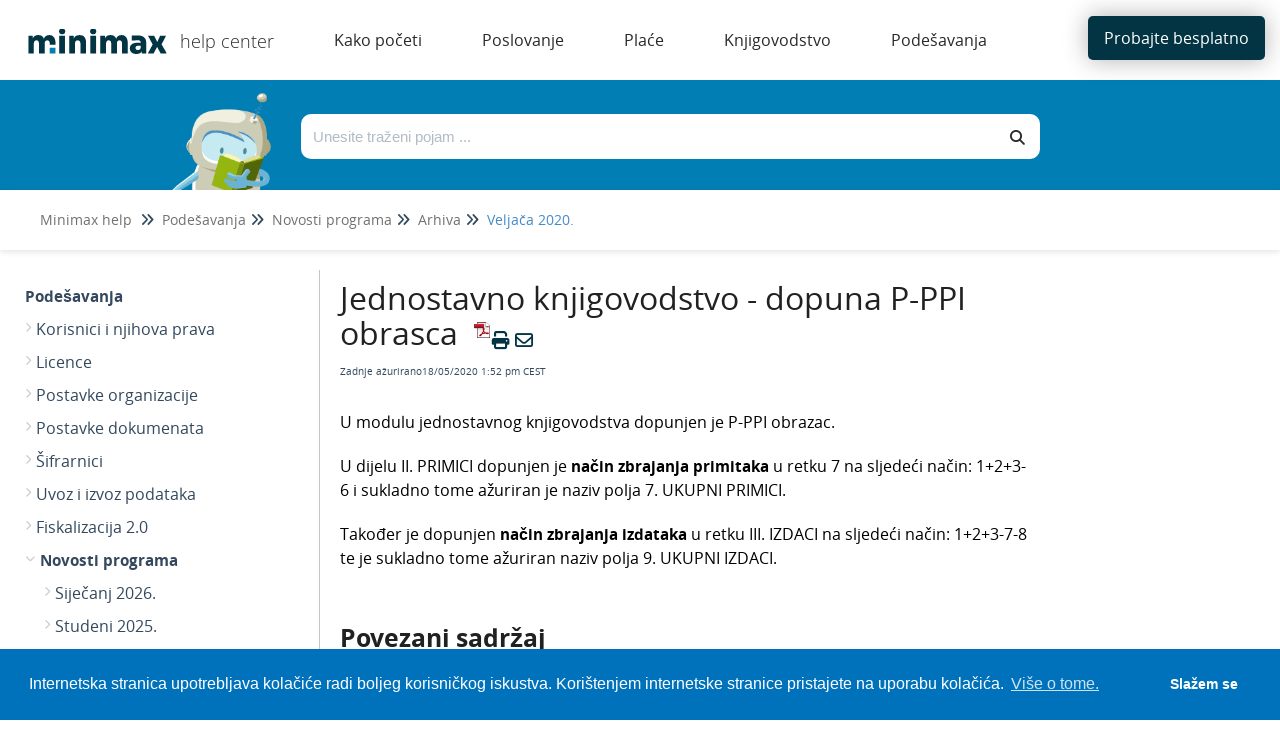

--- FILE ---
content_type: text/html; charset=UTF-8
request_url: https://help.minimax.hr/help/jednostavno-knjigovodstvo-dopuna-p-ppi-obrasca
body_size: 74363
content:
	<!DOCTYPE html>

<html >
	<head>
		<meta http-equiv="X-UA-Compatible" content="IE=edge" />
		<title>Jednostavno knjigovodstvo - dopuna P-PPI obrasca | Minimax HR</title>
		<meta charset="UTF-8" />
		<meta name="viewport" content="width=device-width, initial-scale=1.0">
		
    
		<link rel="stylesheet" href="https://d3s179bfexmwfe.cloudfront.net/min/css/koFontawesome-3c612f865d.css" type="text/css">
            <link rel="stylesheet" href="https://d3s179bfexmwfe.cloudfront.net/min/css/ko-9a938c79b7.css" type="text/css">
		<link href="https://d1whm9yla4elqy.cloudfront.net/open-sans/open-sans.css" rel="stylesheet" type="text/css">
		<style type="text/css">.documentation-body{background-color:#FFFFFF}.hg-classic-theme .documentation-categories{background-color:#FFFFFF}.hg-site .hg-header{background-color:#023444}.hg-widget-page .pager{background-color:#023444}.hg-site > .navbar{color:#FFFFFF}.navbar-default .navbar-nav > li > a.hg-header-link{color:#FFFFFF}.toc-toggle{color:#FFFFFF}.navbar-default .navbar-toggle:before{color:#FFFFFF}.cat-icon{color:#023444}.home-icon{color:#023444}.alt-icon{color:#023444}.form-group.focus .form-control{color:#023444}.form-group.focus .select2-search input[type=text]{color:#023444}.hg-site:not(.hg-modern-theme) .documentation-categories li a{color:#212121}.documentation-article h1, .cke_editable h1{color:#212121}.documentation-article h2, .cke_editable h2{color:#212121}.documentation-article h3, .cke_editable h3{color:#212121}.documentation-article h4, .cke_editable h4{color:#212121}.documentation-article h5, .cke_editable h5{color:#212121}.documentation-article h6, .cke_editable h6{color:#212121}.documentation-article h7, .cke_editable h7{color:#212121}.navbar-default{border-bottom-color:#909090}.documentation-outter-list > .article-container{border-bottom-color:#909090}.level-0{border-bottom-color:#909090}.article-container:hover{background-color:rgb(216,216,216) }.category-link-container:hover{background-color:rgb(216,216,216) }.documentation-categories li a:hover{background-color:rgb(216,216,216) }.category-link-container.active{background-color:rgb(216,216,216) }.documentation-categories li.active{background-color:rgb(216,216,216) }.form-control:focus{border-color:#023444 }.select2-search input[type=text]:focus{border-color:#023444 }.btn-danger{background-color:#023444 }.hg-ratings .hg-helpful{color:#023444 }.hg-search-bar input:focus + .input-group-btn .btn{border-color:#023444 }.hg-minimalist-theme a:not(.btn):hover, .hg-minimalist-theme a:not(.btn):hover, .hg-minimalist-theme a:not(.btn):focus{color:#023444 }.faq-cat-container:hover a{color:#023444 }.ko-article-actions a{color:#023444 }.faq-cat-panel:hover{border-color:#023444 }.btn-success{color:#FFFFFF }.btn-primary{color:#FFFFFF }.btn-danger{color:#FFFFFF }.btn-success:hover{color:#FFFFFF }.btn-primary:hover{color:#FFFFFF }.btn-danger:hover{color:#FFFFFF }.navbar-default .navbar-toggle:hover:before, .navbar-default .navbar-toggle:focus:before{color:#FFFFFF }.btn-success{background-color:rgb(2,52,68) }.btn-primary{background-color:rgb(2,52,68) }.hg-ratings .hg-unhelpful{color:rgb(2,52,68) }.hg-minimalist-theme a:not(.btn){color:rgb(-38,12,28) }.btn-primary:hover{background-color:rgb(22,72,88) }.btn-primary:focus{background-color:rgb(22,72,88) }.btn-primary:active{background-color:rgb(22,72,88) }.btn-success:hover{background-color:rgb(22,72,88) }.btn-success:focus{background-color:rgb(22,72,88) }.btn-success:active{background-color:rgb(22,72,88) }.hg-ratings .hg-unhelpful:hover{color:rgb(22,72,88) }.ko-article-actions a:hover{color:rgb(22,72,88) }.pager li>a:hover, .pager li>span:hover, .pager li>a:focus, .pager li>span:focus{background-color:rgb(22,72,88) }.btn-danger:hover{background-color:rgb(22,72,88) }.btn-danger:focus{background-color:rgb(22,72,88) }.btn-danger:active{background-color:rgb(22,72,88) }.hg-ratings .hg-helpful:hover{color:rgb(22,72,88) }.documentation-article h1, .cke_editable h1{font-family:Open Sans;font-size:36px;font-weight:400;}.documentation-article h2, .cke_editable h2{font-family:Open Sans;font-size:30px;font-weight:400;}.documentation-article h3, .cke_editable h3{font-family:Open Sans;font-size:24px;font-weight:400;}.documentation-article h4, .cke_editable h4{font-family:Open Sans;font-size:18px;font-weight:400;}.documentation-article h5, .cke_editable h5{font-family:Open Sans;font-size:12px;font-weight:400;}.documentation-article h6, .cke_editable h6{font-family:Open Sans;font-size:12px;font-weight:400;}.documentation-article h7, .cke_editable h7{font-family:Open Sans;font-size:12px;font-weight:400;}.hg-article-body, .hg-article-body p, .cke_editable, .cke_editable p{font-family:Open Sans;font-size:16px;font-weight:400;}.hg-site .hg-project-name, body{font-family:Open Sans;}/* Site-wide styles */
@font-face {
  font-family: "OpenSans";
  src: url("/app/image/id/5d527e016e121cba317f424e/n/opensans-regular.woff2");
}
@font-face {
  font-family: "OpenSans";
  src: url("/app/image/id/5d5cc062ad121cd86f676e51/n/opensans-bold.woff2");
  font-weight: 700;
}
@font-face {
  font-family: "OpenSans";
  src: url("/app/image/id/5d5cc0616e121cf5570b31cb/n/opensans-light.woff2");
  font-weight: 100;
}
h1, .documentation-article h1 {
  font-size: 40px;
}
h2, .documentation-article h2 {
  font-size: 26px;
  font-weight: 600;
}
a:hover, a:focus {
  color: #086788;
}
.hg-editor-bar:not(.hg-minimalist-theme) .hg-site-body {
  margin-bottom: 0px;
}
.hg-editor-bar .documentation-body {
  margin-bottom: 50px;
}
.hg-editor-bar .ko-site-footer {
  margin-bottom: 50px;
}
.cc-message, .cc-compliance {
  font-family: "Lato", sans-serif !important;
}
body, 
.documentation-article h1,
.documentation-article h2,
.documentation-article h3,
.hg-article-body, .hg-article-body p, .cke_editable, .cke_editable p{
  font-family: "OpenSans", Arial, sans-serif;
}
.hg-home-page #bottom-links-container {
  display: none;
}
#bottom-links-container hr {
  margin: 40px 0px;
}
.bottom-links-panel {
  display: inline-block;
  vertical-align: top;
  margin: 0 2%;
  width: 40%;
}
.bottom-links-panel a {
  margin-left: 30px;
  font-size: 16px;
}
.bottom-links-panel a::before {
  content: "\2022";  /* Add content: \2022 is the CSS Code/unicode for a bullet */
  color: #cccccc; /* Change the color */
  font-weight: bold; /* If you want it to be bold */
  display: inline-block; /* Needed to add space between the bullet and the text */ 
  width: 1em; /* Also needed for space (tweak if needed) */
  margin-left: -46px; /* Also needed for space (tweak if needed) */
}
.bottom-links-panel p {
  margin-bottom: 3px;
}
.level-0, .faq-header {
  border-bottom: none;
}
.documentation-article,
.hg-classic-theme .documentation-categories {
  overflow-y: visible;
}
.hg-classic-theme .documentation-categories {
  position: fixed;
}
html {
  overflow-y: visible;
  background-color: white;
}
.top-search-container {
  left: 0;
}
.hg-site .documentation-article {
  box-shadow: none;
  height: 100%;
}
/*.hg-site.hg-article-page #ko-documentation-categories {
width: calc(1300px*.3);
}
.hg-site.hg-article-page .documentation-article {
width: calc(1300px*.7);
}*/
.hg-search-page #homepage-search-form .input-group,
.hg-search-page .search-header {
  display: none;
}
.hg-site:not(.hg-home-page) .hg-site-body{
  padding-top: 80px;
  margin-top: 0px;
}
.documentation-body {
  padding: 0;
}
.hg-site .hg-site-body {
  max-width: 100%;
  margin-right: 0;
  margin-left: 0;
}
.bottom-container,.ko-nav-wrapper,.hg-breadcrumbs {
  max-width: 1300px;
  margin: auto;
}
.bottom-container {
  margin-top: 20px;
}
#bottom-links-container h2 {
  font-size: 22px;
}
.toc-slidedown-button {
  display: none;
}

.hg-search-page #ko-documentation-categories {
  display: none !important;
}

.hg-search-page .documentation-article {
  width: 100%;
  padding: 0 100px;
}

/*PDF styles*/

.hg-pdf .toc-container {

  display: none;
}

.hg-pdf .hg-article-body ul li::before {
  display: none !important;
}

.top-nav-button a {
  background-color: #023444 !important;
}

.top-search-container {
  background-image: none !important;
  background-color: #017EB4 !important;
}</style>
		<script type="text/javascript" charset="utf-8" src="https://d3s179bfexmwfe.cloudfront.net/min/js/kbJquery3-1c0e9d176a.js"></script>
		
		<link rel="canonical" href="https://help.minimax.hr/help/jednostavno-knjigovodstvo-dopuna-p-ppi-obrasca" /><!-- Cookie Consent by Osano -->
<link rel="stylesheet" type="text/css" href="https://cdn.jsdelivr.net/npm/cookieconsent@3/build/cookieconsent.min.css" />
<!-- Explicitly loading Open Sans to fix ž issue -->
<link href="https://fonts.googleapis.com/css?family=Open+Sans&display=swap" rel="stylesheet">
<!-- Global site tag (gtag.js) - Google Analytics -->
<script async src="https://www.googletagmanager.com/gtag/js?id=UA-35427992-5"></script>
<script>
  window.dataLayer = window.dataLayer || [];
  function gtag(){dataLayer.push(arguments);}
  gtag('js', new Date());

  gtag('config', 'UA-35427992-5');
</script>

<link href="//dyzz9obi78pm5.cloudfront.net/app/image/id/64414d0ed897bf42ef3199a3/n/favicon.ico" rel="shortcut icon" type="image/x-icon" />
		
	</head>
	<body class='hg-site hg-classic-theme  hg-article-page hg-basic-child-article hg-2column-layout '>
		
		
		
		<nav class="hg-header navbar navbar-default navbar-fixed-top" role="navigation">
	<div class="ko-nav-wrapper">
		<div class="navbar-header ie-version">
  <!---->
  <i class="fa fa-2x fa-bars toc-slidedown-button"></i>
  <a class="navbar-brand" href="/help" title="Minimax HR"><img class="documentation-logo-image" alt="Knowledge Base Logo" src="//dyzz9obi78pm5.cloudfront.net/app/image/id/643ff5912117d248f321df45/n/minimax-logo-help.svg"></a>
  <h1 class="hg-project-name">help center</h1>
  <div id="top-nav-menu" class="ie-version">
  <div class="top-cat-menu-button template">
    <span class="top-cat-menu-title"></span>
    <div class="sub-cat-menu-container">
      <div class="sub-cat-menu-column template">
        <div class="sub-cat-menu-button template"><a href="#"></a></div>
      </div>
    </div>
  </div>
  <div class="top-cat-menu-button ie-version">
    <a href="/help/osnovne-postavke-i-navigacija" class="top-cat-menu-title">Kako početi</a>
  </div>
  <div class="top-cat-menu-button ie-version">
    <a href="/help/izlazni-racuni" class="top-cat-menu-title">Poslovanje</a>
  </div>
  <div class="top-cat-menu-button ie-version">
    <a href="/help/glavna-knjiga" class="top-cat-menu-title">Knjigovodstvo</a>
  </div>
  <div class="top-cat-menu-button ie-version">
    <a href="/help/place-osnovne-mogucnosti" class="top-cat-menu-title">Plaće</a>
  </div>
  <div class="top-cat-menu-button ie-version">
    <a href="/help/korisnici-i-njihova-prava" class="top-cat-menu-title">Podešavanja</a>
  </div>
</div>

<script>
  $(function() {

    var singleColumnLimit = 7; // If there are more than this, multiple columns will be used
    var itemsPerColumn = 5; // If multiple columns are in use, each column has this many items

    var isIE = false || !!document.documentMode;
    var isEdge = !isIE && !!window.StyleMedia;
    if (isIE || isEdge) {
      $(".top-cat-menu-button.ie-version").show();
    } else {
      $(".top-cat-menu-button.ie-version").hide();
      $("#top-nav-menu").removeClass("ie-version");
      $(".navbar-header").removeClass("ie-version");
      $(".top-nav-button").removeClass("ie-version");
      /*************************************************************** Generate menu */
      $.get('/help/ko-api/mid/f7b216f52d023d30c6079b68eaae5768/uuid/4f5f278ea0455ff033da554c', function(data) {
        if (data && data.data && data.data.length > 0) {
          var categories = data.data;
          //console.log('categories', categories);

          var thisArticlesSubCategoryID; // Used later to determine which sub category item to be marked as "active"
          if ($(".category-link-container.active").length == 1) {
            // Add logic here to handle being on a sub-category page that is more than one level down
            thisArticlesSubCategoryID = $(".category-link-container.active").data("id");
          } else {
            thisArticlesSubCategoryID = $(".article-container.active").parentsUntil(".level-1").last().parent().siblings(".category-link-container").data("id");
          }

          // Start by getting top level categories
          let topCats = categories.filter(cat => !cat.parents);
          sortByIndex(topCats);
          //console.log("topCats",topCats);

          // Build a menu item for each top-level cat
          topCats.forEach(function(topCat) {
            // Clone the template
            var menuHTML = $(".top-cat-menu-button.template").clone().removeClass("template");

            // Populate top category name
            let topCatTitle = topCat.name.en;
            //console.log("topCatTitle", topCatTitle);
            menuHTML.find(".top-cat-menu-title").text(topCatTitle);

            // Get the sub category names and their URLs
            var subCats = categories.filter(cat => cat.parents && cat.parents.length == 1 && cat.parents[0] == topCat.id);
            sortByIndex(subCats);
            //console.log(topCatTitle, "subCats:",subCats);

            // Figure out how many sub category columns we'll need
            var numColumns = 1;
            var remainder = 0;
            if (subCats.length > singleColumnLimit) {
              numColumns = Math.floor(subCats.length / itemsPerColumn);
              if ((subCats.length % itemsPerColumn) > 0) {
                numColumns++;
              }
              remainder = subCats.length % itemsPerColumn;
              // console.log('remainder',remainder)
            }
            //console.log(topCatTitle,"numColumns:",numColumns);

            // Create the columns and fill them
            var subCatCounter = 0; // Keep track of the sub cats we are adding across columns
            // For each column...
            for (var columnCounter = 0; columnCounter < numColumns; columnCounter++) {
              //console.log('columnCounter',columnCounter)
              // Clone column template
              var columnHTML = menuHTML.find(".sub-cat-menu-column.template").clone().removeClass("template");
              columnHTML.addClass("column-number-"+(columnCounter+1));

              // Set how many items we are adding to the column, based on whether it is a single- or multi-column menu
              var itemsInThisColumn;
              if (numColumns == 1) {
                itemsInThisColumn = subCats.length;
              } else if ( (columnCounter+1) == numColumns && remainder != 0) {
                itemsInThisColumn = remainder;	
              } else {
                itemsInThisColumn = itemsPerColumn;
              }

              // For each item in this column...
              for (var itemCounter = 0; itemCounter < itemsInThisColumn; itemCounter++) {
                // Clone item (button) HTML
                var itemHTML = columnHTML.find(".sub-cat-menu-button.template").clone().removeClass("template");

                // Populate item name and URL
              //console.log('subCats[subCatCounter]',subCats[subCatCounter],'itemsInThisColumn',itemsInThisColumn)
                itemHTML.find("a").text(subCats[subCatCounter].name.en);
                itemHTML.find("a").attr("href", "/help/" + subCats[subCatCounter].url_hash);

                // Mark item as active if we are viewing an article within this sub category or its children
                if (thisArticlesSubCategoryID == subCats[subCatCounter].id) {
                  //console.log(thisArticlesSubCategoryID,"equals",subCats[subCatCounter].id);
                  itemHTML.addClass("active");
                }

                // Add item to column
                columnHTML.append(itemHTML);

                // Increment sub category counter (we do/use this instead of itemCounter in case of multiple columns)
                subCatCounter++;
              }

              // Add column to menu
              menuHTML.find(".sub-cat-menu-container").append(columnHTML);
            }

            // Add this menu item to the menu
            //console.log(topCatTitle, "HTML:", menuHTML);
            $("#top-nav-menu").append(menuHTML);
          });

          // Remove all template HTML
          $(".template").remove();

          /*************************************************************** Hover functionality */
          $(".top-cat-menu-button").hover(function() {
            $(this).find(".sub-cat-menu-container").css("display","flex");
          }, function() {
            $(this).find(".sub-cat-menu-container").css("display","none");
          });

          //Clicking "top-cat-menu-title" goes to first article
          $(".top-cat-menu-title").click(function(){
            $(this).next().find('.sub-cat-menu-column .sub-cat-menu-button a')[0].click();
          });

          $(".sub-cat-menu-container").hover(function() {
            $(this).css("display","flex");
          }, function() {
            $(this).css("display","none");
          });

        } else {
          console.log("API Call returned nothing:",data);
        }
      }).fail(function(error) {
        // Error Handling
      });
    }
  });

  function sortByIndex(array) {
    // Sorts categories or articles using their index value, matching their app order
    function compare(a, b) {
      let comparison = 0;
      if (a.index > b.index) {
        comparison = 1;
      } else if (a.index < b.index) {
        comparison = -1;
      }
      return comparison;
    }
    return array.sort(compare);
  }
</script>

<style>
  /*--------------------------------------------------------------------- Main Menu */
  .hg-site .hg-header {
    height: 80px;
    border: none;
    background-color: white;
  }
  
  .navbar-header.ie-version {
    float: none;
  }

  .hg-site-body {
    margin-top: 250px;
  }

  .hg-home-page .hg-site-body {
    margin-top: 80px;
    margin-left: 0;
  }

  .documentation-logo-image {
    width: 100%;
  }

  .hg-classic-theme .navbar-brand {
    width: 180px;
    padding-top: 18px;
    padding-right: 0px;
  }

  .hg-site .hg-project-name {
    padding: 13px 0px;
    font-size: 18px;
    font-weight: 100;
    color: #292929;
  }

  #top-nav-menu {
    display: inline;
    padding-left: 30px;
    white-space: nowrap;
  }
  
  #top-nav-menu.ie-version {
    padding-left: 0px;
  }

  .top-cat-menu-button {
    white-space: normal;
    display: inline-block;
    margin-top: 27px;
    vertical-align: top;
    padding-bottom: 27px; /* This is purely to allow the user to hover over the sub cat menu without it disappearring before they can get their mouse there */
  }
  
  .top-cat-menu-button.template {
    display: none;
  }

  .top-cat-menu-title {
    color: #292929;
    cursor: pointer;
    padding: 0px 30px;
  }

  .top-cat-menu-button:hover .top-cat-menu-title {
    font-weight: bold;
  } 

  .sub-cat-menu-container {
    display: none;
    position: absolute;
    top: 80px;
    padding: 20px 0px;
    border: 1px solid #cccccc;
    box-shadow: 0px 0px 8px rgba(0, 0, 0, 0.22);
    background-color: white;
  }

  .sub-cat-menu-button {
    padding: 5px 0px;
    background-color: white;
    border-left: 1px solid #cccccc;
  }

  .column-number-1 .sub-cat-menu-button {
    border-left: none;
  }

  .sub-cat-menu-button a {
    padding: 8px 30px;
    color: #292929 !important;
    border-left: 2px solid white;
  }

  .sub-cat-menu-button a:hover {
    color: #0072bc !important;
    border-left: 2px solid #0072bc;
  }

  .sub-cat-menu-button.active a {
    color: #0072bc !important;
    border-left: 2px solid #0072bc;
    font-weight: bold;
  }

  .top-nav-button {
    margin-top: 3px;
    margin-right: 5px;
  }
  
  .top-nav-button.ie-version {
    position: absolute;
    top: -80px;
    right: 0px;
    width: 190px;
  }

  .top-nav-button a {
    background-color: #0072bc;
    color: white;
    border-radius: 5px;
    padding: 11px 16px;
    box-shadow: 0px 0px 25px rgba(0, 0, 0, 0.31)
  }

  /*--------------------------------------------------------------------- Top Search */
  .top-search-container {
    background-image: linear-gradient(15deg, #0072bc , #2b808c);
    height: 170px;
    overflow: hidden;
    /*position: fixed;
    top: 80px;*/
    width: 100%;
    z-index: 3;
    box-shadow: 0px 2px 6px rgba(0,0,0,0.10980392156862745);
  }

  .hg-home-page .top-search-container {
    height: auto;
  }

  .top-search {
    max-width: 1000px;
    display: flex;
    margin: auto;
    padding-right: 100px;
    overflow: hidden;
    height: 110px;
  }

  .hg-home-page .top-search {
    padding-right: 0px;
  }

  .top-search-robot, .top-search-right {
    padding: 0px 20px;
  }

  .top-search-robot img {
    vertical-align: text-top;
    height: 130px;
  }

  .hg-home-page .top-search-robot img {
    vertical-align: text-top;
    height: auto;
  }

  .top-search-right {
    padding: 30px 0px;
    width: 100%;
  }

  .hg-home-page .top-search-right {
    padding: 40px 0px;
    padding-right: 223px;
  }

  .top-search-title {
    display: none;
    margin-bottom: 28px;
  }

  .hg-home-page .top-search-title {
    display: block;
  }

  .top-search-title h1 {
    color: white;
    font-size: 28px;
    font-weight: 300;
    margin: 0;
  }

  .input-group .form-control,
  .hg-search-bar .input-group-btn .btn {
    border: none;
    background: white;
    color: #292929;
    height: 45px;
  }

  .input-group .form-control {
    border-top-left-radius: 10px;
    border-bottom-left-radius: 10px;
  }

  .hg-search-bar .input-group-btn .btn {
    border-top-right-radius: 10px;
    border-bottom-right-radius: 10px;
    border: none;
    background: white;
    color: #292929;
    height: 45px;
  }

  .breadcrumbs-container {
    background-color: white;
    height: 60px;
    box-shadow: 0px 2px 6px rgba(0,0,0,0.10980392156862745);
    padding: 20px 40px;
  }

  .hg-breadcrumbs a {
    color: #717171;
  }

  .hg-breadcrumbs li:last-child a {
    color: #428bca;
  }
</style>

  <div class="nav-left-searchbar hidden-xs">
    <form action="/help/search" method="GET" class="hg-search-bar">
	<div class="input-group">
				<input type="search" role="search" title="Search" aria-label="Search for articles" class="form-control" placeholder='Search for articles...' name="phrase" />
		<span class="input-group-btn"><button class="btn btn-default" title="Search" name="Search" aria-label="Search" type="submit"><i class="fa fa-search"></i></button></span>
	</div>
</form>
  </div>
  <!--<button type="button" class="navbar-toggle toc-toggle pull-left clear-left" data-toggle="collapse" data-target=".documentation-categories">
    <span class="sr-only">Table of Contents</span>
    <span class="browse">Table of Contents</span>
    <span class="icon-bar"></span>
    <span class="icon-bar"></span>
    <span class="icon-bar"></span>
  </button>
  
  <button type="button" class="navbar-toggle" data-toggle="collapse" data-target=".navbar-collapse">
    <span class="sr-only">Toggle navigation</span>
    <span class="icon-bar"></span>
    <span class="icon-bar"></span>
    <span class="icon-bar"></span>
  </button>-->
</div>
<div class="navbar-collapse collapse" id="navbar-collapse">
	
	<ul class="nav navbar-nav navbar-right">
      <li><div class="top-nav-button ie-version"><a href="http://www.minimax.hr/demo/" target="_blank">Probajte besplatno</a></div></li>
      <!--<li><form action="/help/search" method="GET" class="hg-search-bar">
	<div class="input-group">
				<input type="search" role="search" title="Search" aria-label="Search for articles" class="form-control" placeholder='Search for articles...' name="phrase" />
		<span class="input-group-btn"><button class="btn btn-default" title="Search" name="Search" aria-label="Search" type="submit"><i class="fa fa-search"></i></button></span>
	</div>
</form></li>-->
	</ul>
</div>
	</div>
</nav>
		<div class="documentation-body">
	<div >
		<script>
  $(function() {

    var translations = [{
      "selector": ".hg-search-page #sortResultsLabel",
      "translatedText": "Razvrstaj po"
    },{
      "selector": ".hg-search-page #ko-search-sort option[value='rel'",
      "translatedText": "važnosti"
    },{
      "selector": ".hg-search-page #ko-search-sort option[value='pop'",
      "translatedText": "broju pregleda"
    },{
      "selector": ".hg-search-page #ko-search-sort option[value='mod-des'",
      "translatedText": "vremenu ažuriranja"
    },{
      "selector": ".hg-search-page #ko-search-sort option[value='cr-des'",
      "translatedText": "vremenu objave"
    },{
      "selector": "searchResultCount",
      "translatedText": "Broj rezultata:"
    },{
      "selector": "lastUpdated",
      "translatedText": "Posljednje ažurirano"
    }];

    translations.forEach(function(translation) {
      if (translation.selector == "searchResultCount") {
        var element = $(".hg-search-page .ko-srch-result-cnt");
        var count = element.text().split(":")[1];
        element.text(translation.translatedText+" "+count);
      } else if (translation.selector == "lastUpdated") {
        $(".hg-search-page .art-updated").each(function() {
          var date = $(this).text().split(":")[1];
          $(this).text(translation.translatedText+date);
        });
      } else {
        $(translation.selector).text(translation.translatedText);
      }
    });

  });
</script>
<div class="row hg-site-body">
  <div class="top-search-container">
    <div class="top-search">
      <div class="top-search-robot">
        <img src="/app/image/id/5d4a72068e121cea7cfb1662/n/image-main-page.png" />
      </div>
      <div class="top-search-right">
        <div class="top-search-title">
          <h1>Kako vam možemo pomoći?</h1>
        </div>
        <div class="top-search-bar">
          <form action="/help/search/" method="GET" class="hg-search-bar ko-large-search">
            <div class="input-group">
              <input type="text" class="form-control ui-autocomplete-input" aria-label="Traži po bazi znanja" placeholder="Unesite traženi pojam ..." name="phrase" autocomplete="off">
              <span class="input-group-btn"><button class="btn btn-default" type="submit"><i class="fa fa-search"></i></button></span>
            </div>
            <ul class="ui-autocomplete ui-front ui-menu ui-widget ui-widget-content" id="ui-id-2" tabindex="0" style="display: none;"></ul></form>
        </div>
      </div>
    </div>
    <div class="breadcrumbs-container"></div>
  </div>
  <div class="bottom-container">
    <div id="ko-documentation-categories" class="documentation-categories sidebar-nav nav-collapse col-md-4 col-lg-3">
	<ul class="list-unstyled top-outter-list">
		<li class="category-container search-header nav-header nav-header-sub level-0 hide">
			<form action="/help/search" method="GET" class="hg-search-bar">
	<div class="input-group">
				<input type="search" role="search" title="Search" aria-label="Search for articles" class="form-control" placeholder='Search for articles...' name="phrase" />
		<span class="input-group-btn"><button class="btn btn-default" title="Search" name="Search" aria-label="Search" type="submit"><i class="fa fa-search"></i></button></span>
	</div>
</form>
		</li>
	</ul>
	<ul class="list-unstyled documentation-outter-list" data-level="0">
		<li data-type="category" class="category-container nav-header nav-header-sub level-0 ">
			<div class="category-link-container ">
				<i class="home-icon fa fa-home"></i><a class="documentation-category" href="/help">Home</a>
			</div>
		</li>
		<li data-type="category" class="category-container nav-header nav-header-sub level-0 hide">
			<div class="category-link-container ">
				<i class="home-icon fa fa-book"></i><a class="documentation-category" href="/help/glossary">Glossary</a>
			</div>
		</li>
		<li data-type="category" class="category-container nav-header nav-header-sub level-0">
						<div class="category-link-container" data-id="5d19f839ed121c6e6b98e3e2"><i class="cat-icon fa fa-chevron-right"></i><a class="documentation-category" href="javascript:void(0);">Kako početi<span class="badge badge-new pull-right"></span><span class="badge badge-updated pull-right"></span></a>
						</div>
						<ul class="list-unstyled documentation-articles level-1" style="display:none;"><li data-type="category" class="category-container nav-header nav-header-sub">
					<div class="category-link-container" data-id="5da47ef4ec161c5279207bb1"><i class="cat-icon fa fa-chevron-right"></i> <a class="documentation-category" href="/help/osnovne-postavke-i-navigacija">Osnovne postavke<span class="badge badge-new pull-right"></span><span class="badge badge-updated pull-right"></span></a>
					</div>
					<ul class="list-unstyled documentation-articles level-1" style="display:none;"><li data-type="category" class="category-container nav-header nav-header-sub">
					<div class="category-link-container" data-id="5d19f83aed121c6e6b98e3e4"><i class="cat-icon fa fa-chevron-right"></i> <a class="documentation-category" href="javascript:void(0);">Korisnički račun i registracija<span class="badge badge-new pull-right"></span><span class="badge badge-updated pull-right"></span></a>
					</div>
					<ul class="list-unstyled documentation-articles level-2" style="display:none;"><li data-type="article" data-id="5d9b43808e121cb326a09e33" class="article-container"><a href="/help/sto-je-saop-korisnicki-racun" class="article-link">&Scaron;to je Minimax korisnički račun?</a></li><li data-type="article" data-id="5d26f0fcec161c9471f06e4a" class="article-container"><a href="/help/registracija-novog-korisnika" class="article-link">Registracija novog korisnika</a></li></ul>
				</li><li data-type="category" class="category-container nav-header nav-header-sub">
					<div class="category-link-container" data-id="5d19f83bed121c6e6b98e3e5"><i class="cat-icon fa fa-chevron-right"></i> <a class="documentation-category" href="javascript:void(0);">Ulazna stranica<span class="badge badge-new pull-right"></span><span class="badge badge-updated pull-right"></span></a>
					</div>
					<ul class="list-unstyled documentation-articles level-2" style="display:none;"><li data-type="article" data-id="5dca82deec161c4f7d24959a" class="article-container"><a href="/help/ulazna-stranica-minimaxa" class="article-link">Ulazna stranica Minimaxa</a></li><li data-type="article" data-id="5d68fe83ad121cc630b85346" class="article-container"><a href="/help/boja-pozadine-u-minimaxu" class="article-link">Boja pozadine u Minimaxu</a></li><li data-type="article" data-id="5d68fef26e121cb71513f2aa" class="article-container"><a href="/help/minimax-na-razlicitim-jezicima" class="article-link">Minimax na različitim jezicima</a></li><li data-type="article" data-id="5d68ff3f6e121cb71513f2ab" class="article-container"><a href="/help/podesavanje-precica" class="article-link">Pode&scaron;avanje prečica</a></li><li data-type="article" data-id="5d68ffd3ec161cf52251eac2" class="article-container"><a href="/help/postavke-za-ispis-dokumenata-iz-minimaxa" class="article-link">Postavke za ispis dokumenata iz Minimaxa</a></li><li data-type="article" data-id="5d690a2eec161cf32f51ea7c" class="article-container"><a href="/help/postavke-zaprimanja-e-poste-u-pretinac-za-dokumente" class="article-link">Postavke zaprimanja e-po&scaron;te u pretinac za dokumente</a></li><li data-type="article" data-id="5d690ac38e121c0033651c3f" class="article-container"><a href="/help/pretinac-za-dokumente" class="article-link">Pretinac za dokumente</a></li><li data-type="article" data-id="5d690c2cad121c3f40b852d8" class="article-container"><a href="/help/statistika--pregled-poslovanja-s-grafikonima" class="article-link">Statistika &ndash; pregled poslovanja s grafikonima</a></li><li data-type="article" data-id="5d69127ead121c5443b852d8" class="article-container"><a href="/help/pregled-poslovanja-pomocu-grafikona" class="article-link">Pregled poslovanja pomoću grafikona</a></li><li data-type="article" data-id="5f5f061a8e121c3074b82273" class="article-container"><a href="/help/rad-u-vise-kartica-tabova" class="article-link">Rad u vi&scaron;e kartica / tabova</a></li></ul>
				</li><li data-type="category" class="category-container nav-header nav-header-sub">
					<div class="category-link-container" data-id="5db04936ec161c50110b3223"><i class="cat-icon fa fa-chevron-right"></i> <a class="documentation-category" href="javascript:void(0);">Video upute<span class="badge badge-new pull-right"></span><span class="badge badge-updated pull-right"></span></a>
					</div>
					<ul class="list-unstyled documentation-articles level-2" style="display:none;"><li data-type="article" data-id="679355db871b81ea8d05ce74" class="article-container"><a href="/help/godisnji-odmori-prijenos-iz-evidencije-radnog-vremena-video" class="article-link"><i class="fa fa-film"></i>&nbsp;Godi&scaron;nji odmori - prijenos iz evidencije radnog vremena (video)</a></li><li data-type="article" data-id="679353827aca967b510eceb6" class="article-container"><a href="/help/godisnji-odmori-koristenje-dana-i-ispis-na-platnoj-listi-video" class="article-link"><i class="fa fa-film"></i>&nbsp;Godi&scaron;nji odmori - kori&scaron;tenje dana i ispis na platnoj listi (video)</a></li><li data-type="article" data-id="67934f7959290253060de6ec" class="article-container"><a href="/help/godisnji-odmori-odredivanje-dana-i-priprema-odluke-video" class="article-link"><i class="fa fa-film"></i>&nbsp;Godi&scaron;nji odmori - određivanje dana i priprema odluke (video)</a></li><li data-type="article" data-id="67925778439c27e01e0b1150" class="article-container"><a href="/help/godisnji-odmori-vodenje-u-danima-video" class="article-link"><i class="fa fa-film"></i>&nbsp;Godi&scaron;nji odmori - vođenje u danima (video)</a></li><li data-type="article" data-id="6792573225c1592f850f2351" class="article-container"><a href="/help/video-upute-godisnji-odmori-u-minimaxu-video" class="article-link"><i class="fa fa-film"></i>&nbsp;Godi&scaron;nji odmori u Minimaxu (video)</a></li><li data-type="article" data-id="678f4deaf6f892d3b9071a14" class="article-container"><a href="/help/mobilna-aplikacija-minimax-accounting-video" class="article-link"><i class="fa fa-film"></i>&nbsp;Mobilna aplikacija Minimax Accounting (video)</a></li><li data-type="article" data-id="6621117b066f90416f3fc4b2" class="article-container"><a href="/help/isprobajte-minimax-besplatno-30-dana-upute-za-registraciju" class="article-link"><i class="fa fa-film"></i>&nbsp;Isprobajte Minimax besplatno 30 dana - upute za registraciju (video)</a></li><li data-type="article" data-id="6568f84481509339bf48b383" class="article-container"><a href="/help/ulazni-racuni-novo-sucelje-video" class="article-link"><i class="fa fa-film"></i>&nbsp;Ulazni računi - novo sučelje (video)</a></li><li data-type="article" data-id="638f090e047a3b5f3c062523" class="article-container"><a href="/help/obracun-bozicnice-video" class="article-link"><i class="fa fa-film"></i>&nbsp;Obračun božićnice (video)</a></li><li data-type="article" data-id="6315b0a009dc116573501c82" class="article-container"><a href="/help/dvojno-iskazivanje-cijena-u-minimaxu" class="article-link"><i class="fa fa-film"></i>&nbsp;Dvojno iskazivanje cijena u Minimaxu</a></li><li data-type="article" data-id="62593978b2abd8d2177b23d0" class="article-container"><a href="/help/obracun-uskrsnice-video" class="article-link"><i class="fa fa-film"></i>&nbsp;Obračun uskrsnice (video)</a></li><li data-type="article" data-id="620e419349245359687b2474" class="article-container"><a href="/help/obracun-placa-unos-obracunskih-redaka-i-uvoz-preko-excel-datoteke-video" class="article-link"><i class="fa fa-film"></i>&nbsp;Obračun plaća: Unos obračunskih redaka i uvoz preko Excel datoteke (video)</a></li><li data-type="article" data-id="6152d4af1cf8ce422c7b23d8" class="article-container"><a href="/help/edukacija-za-licencu-maksi-racunovodstvo-video" class="article-link"><i class="fa fa-film"></i>&nbsp;Edukacija za licencu Maksi računovodstvo (video)</a></li><li data-type="article" data-id="61d869a4e1dc5b0b187b2416" class="article-container"><a href="/help/video-obracun-regresa" class="article-link"><i class="fa fa-film"></i>&nbsp;Obračun regresa (video)</a></li><li data-type="article" data-id="60dd67b490d9a13c317b2478" class="article-container"><a href="/help/video-obracun-placa-novi-nacin-obracuna" class="article-link"><i class="fa fa-film"></i>&nbsp;Obračun plaća - novi način obračuna (video)</a></li><li data-type="article" data-id="60d46929ce4297ca627b23c7" class="article-container"><a href="/help/edukacija-za-paket-izlazni-racuni-video" class="article-link"><i class="fa fa-film"></i>&nbsp;Edukacija za licencu Izlazni računi (video)</a></li><li data-type="article" data-id="5f9296df8e121c902629d4f1" class="article-container"><a href="/help/bankovni-izvodi-video" class="article-link"><i class="fa fa-film"></i>&nbsp;Bankovni izvodi (video)</a></li><li data-type="article" data-id="5f74b15b8e121c3b2147baaa" class="article-container"><a href="/help/predujmovi-u-minimaxu-video" class="article-link"><i class="fa fa-film"></i>&nbsp;Predujmovi u Minimaxu (video)</a></li><li data-type="article" data-id="5f2d72eeec161c185a91107b" class="article-container"><a href="/help/unos-nove-organizacije-video" class="article-link"><i class="fa fa-film"></i>&nbsp;Unos nove organizacije (video)</a></li><li data-type="article" data-id="5ef9dd4b6e121c5f04805338" class="article-container"><a href="/help/kako-poslati-zahtjev-za-pomoc-video" class="article-link"><i class="fa fa-film"></i>&nbsp;Kako poslati zahtjev za pomoć (video)</a></li><li data-type="article" data-id="5db04a08ec161cf2100b323f" class="article-container"><a href="/help/e-racuni-u-programu-minimax" class="article-link"><i class="fa fa-film"></i>&nbsp;E-računi u programu Minimax</a></li><li data-type="article" data-id="5dc566d2ad121cc13783fe33" class="article-container"><a href="/help/obracun-usluga-racunovodstvenog-servisa--video" class="article-link"><i class="fa fa-film"></i>&nbsp;Obračun usluga računovodstvenog servisa - video</a></li><li data-type="article" data-id="5dc567c58e121cf9264282a5" class="article-container"><a href="/help/pretinac-za-dokumente-u-minimaxu" class="article-link"><i class="fa fa-film"></i>&nbsp;Pretinac za dokumente u Minimaxu</a></li><li data-type="article" data-id="5dc5682f8e121c24214282da" class="article-container"><a href="/help/izdavanje-racuna-i-ponuda-u-programu-minimax" class="article-link"><i class="fa fa-film"></i>&nbsp;Izdavanje računa i ponuda u programu Minimax</a></li><li data-type="article" data-id="5dc56d5cad121c633783fe8b" class="article-container"><a href="/help/prezentacija-racunovodstvenog-programa-minimax" class="article-link"><i class="fa fa-film"></i>&nbsp;Prezentacija računovodstvenog programa Minimax</a></li><li data-type="article" data-id="5dfb82d5ad121ce45c7c3b1d" class="article-container" external><a href="/help/pausalni-obrtnici-u-programu-minimax" rel="noopener noreferrer" target="_blank" class="article-link"><i class="fa fa-film"></i>&nbsp;Pau&scaron;alni obrtnici u programu Minimax</a></li><li data-type="article" data-id="5e623f336e121c3d28d7a443" class="article-container"><a href="/help/minimax-i-adeopos" class="article-link"><i class="fa fa-film"></i>&nbsp;Minimax i AdeoPOS</a></li><li data-type="article" data-id="67d83220e913fd370c06b2d5" class="article-container"><a href="/help/kako-dodati-2d-barkod-na-racun-video" class="article-link"><i class="fa fa-film"></i>&nbsp;Kako dodati 2D barkod na račun (video)</a></li><li data-type="article" data-id="686cbbdfd04004186d03f413" class="article-container"><a href="/help/uredivanje-licenci-maksi-racunovodstvo-video" class="article-link"><i class="fa fa-film"></i>&nbsp;Uređivanje licenci Maksi računovodstvo (video)</a></li><li data-type="article" data-id="686cbdd04512d1b17800be36" class="article-container"><a href="/help/uredivanje-licenci-poduzetnici-video" class="article-link"><i class="fa fa-film"></i>&nbsp;Uređivanje licenci - Poduzetnici (video)</a></li><li data-type="article" data-id="690e09547349d243e10bee34" class="article-container"><a href="/help/video-upute-povezivanje-artikala-u-sifrarniku-s-kpd-oznakom" class="article-link"><i class="fa fa-film"></i>&nbsp;Povezivanje artikala u &scaron;ifrarniku s KPD oznakom (video)</a></li></ul>
				</li><li data-type="category" class="category-container nav-header nav-header-sub">
					<div class="category-link-container" data-id="60e2eb967177be81427b242b"><i class="cat-icon fa fa-chevron-right"></i> <a class="documentation-category" href="javascript:void(0);">Maxove minute<span class="badge badge-new pull-right"></span><span class="badge badge-updated pull-right"></span></a>
					</div>
					<ul class="list-unstyled documentation-articles level-2" style="display:none;"><li data-type="article" data-id="6423e4b5429adf63db6b5a96" class="article-container"><a href="/help/maxove-minute-zavrsni-racun" class="article-link"><i class="fa fa-film"></i>&nbsp;Maxove minute: Zavr&scaron;ni račun</a></li><li data-type="article" data-id="6423e52c429adf63db6b5d0b" class="article-container"><a href="/help/maxove-minute-po-sd-obrazac" class="article-link"><i class="fa fa-film"></i>&nbsp;Maxove minute: PO-SD obrazac</a></li><li data-type="article" data-id="63578ca8e25bb6366c354501" class="article-container"><a href="/help/maxove-minute-fiskalizacija-racuna" class="article-link"><i class="fa fa-film"></i>&nbsp;Maxove minute: Fiskalizacija računa</a></li><li data-type="article" data-id="62ac7df11529f559d9263005" class="article-container"><a href="/help/maxove-minute-analitike-u-minimaxu" class="article-link"><i class="fa fa-film"></i>&nbsp;Maxove minute: Analitike u Minimaxu</a></li><li data-type="article" data-id="61f3dc84720932631c7b2777" class="article-container"><a href="/help/maxove-minute-servisni-radni-nalozi" class="article-link"><i class="fa fa-film"></i>&nbsp;Maxove minute: Servisni radni nalozi</a></li><li data-type="article" data-id="61f3dce6307cd0b82f7b2459" class="article-container"><a href="/help/maxove-minute-porez-na-potrosnju" class="article-link"><i class="fa fa-film"></i>&nbsp;Maxove minute: Porez na potro&scaron;nju</a></li><li data-type="article" data-id="6130cbd186bbfb74337b25ac" class="article-container"><a href="/help/maxove-minute-obracun-usluga-racunovodstvenog-servisa" class="article-link"><i class="fa fa-film"></i>&nbsp;Maxove minute: Obračun usluga računovodstvenog servisa</a></li><li data-type="article" data-id="60e2ed3af84e8625337b2674" class="article-container"><a href="/help/maxove-minute-automatizacija-izlaznih-racuna" class="article-link"><i class="fa fa-film"></i>&nbsp;Maxove minute: Automatizacija izlaznih računa</a></li><li data-type="article" data-id="60e2ebbf7177be51427b262b" class="article-container"><a href="/help/maxove-minute-ponavljajuci-racuni" class="article-link"><i class="fa fa-film"></i>&nbsp;Maxove minute: Ponavljajući računi</a></li><li data-type="article" data-id="60e2ec7af84e86bf327b2596" class="article-container"><a href="/help/maxove-minute-uvoz-podataka-preko-excel-tablice" class="article-link"><i class="fa fa-film"></i>&nbsp;Maxove minute: Uvoz podataka preko Excel tablice</a></li><li data-type="article" data-id="60e2ec1ff84e86d5327b2558" class="article-container"><a href="/help/maxove-minute-uvoz-bankovnih-izvoda" class="article-link"><i class="fa fa-film"></i>&nbsp;Maxove minute: Uvoz bankovnih izvoda</a></li><li data-type="article" data-id="60e2ecc3f84e86a5317b2b50" class="article-container"><a href="/help/maxove-minute-putni-nalog" class="article-link"><i class="fa fa-film"></i>&nbsp;Maxove minute: Putni nalog</a></li></ul>
				</li></ul>
				</li><li data-type="category" class="category-container nav-header nav-header-sub">
					<div class="category-link-container" data-id="5daea5c2ec161c5349bdfe66"><i class="cat-icon fa fa-chevron-right"></i> <a class="documentation-category" href="/help/sigurnost-i-prijava-u-program">Sigurnost i prijava u program<span class="badge badge-new pull-right"></span><span class="badge badge-updated pull-right"></span></a>
					</div>
					<ul class="list-unstyled documentation-articles level-1" style="display:none;"><li data-type="category" class="category-container nav-header nav-header-sub">
					<div class="category-link-container" data-id="5d69107cec161cf02f51eaa5"><i class="cat-icon fa fa-chevron-right"></i> <a class="documentation-category" href="javascript:void(0);">Digitalni certifikat<span class="badge badge-new pull-right"></span><span class="badge badge-updated pull-right"></span></a>
					</div>
					<ul class="list-unstyled documentation-articles level-2" style="display:none;"><li data-type="article" data-id="5d6910c4ec161cf02f51eaa9" class="article-container"><a href="/help/kako-da-provjerim-koje-digitalne-certifikate-imam" class="article-link">Kako da provjerim koje digitalne certifikate imam?</a></li><li data-type="article" data-id="5d69115d6e121cf72513f284" class="article-container"><a href="/help/registracija-novog-digitalnog-certifikata" class="article-link">Registracija novog digitalnog certifikata</a></li><li data-type="article" data-id="5daff48aec161c2a680b3262" class="article-container"><a href="/help/koji-su-digitalni-certifikati-podrzani-za-prijavu" class="article-link">Koji su digitalni certifikati podržani za prijavu?</a></li><li data-type="article" data-id="5daff4da8e121c127d270287" class="article-container"><a href="/help/povezivanje-digitalnog-certifikata-s-korisnickim-racunom" class="article-link">Povezivanje digitalnog certifikata s korisničkim računom</a></li><li data-type="article" data-id="5d6911ba8e121c5542651bf4" class="article-container"><a href="/help/postavljanje-digitalnog-certifikata-u-pregledniku-mozilla-firefox" class="article-link">Postavljanje digitalnog certifikata u pregledniku Mozilla Firefox</a></li></ul>
				</li><li data-type="category" class="category-container nav-header nav-header-sub">
					<div class="category-link-container" data-id="5daff5646e121cb668a25193"><i class="cat-icon fa fa-chevron-right"></i> <a class="documentation-category" href="javascript:void(0);">Korisnički račun<span class="badge badge-new pull-right"></span><span class="badge badge-updated pull-right"></span></a>
					</div>
					<ul class="list-unstyled documentation-articles level-2" style="display:none;"><li data-type="article" data-id="5dc18188ad121c357983fe53" class="article-container"><a href="/help/promjena-osobnih-podataka" class="article-link">Promjena osnovnih podataka</a></li><li data-type="article" data-id="5daff5d4ad121c0c064241c5" class="article-container"><a href="/help/zaboravljena-lozinka" class="article-link">Zaboravljena lozinka</a></li><li data-type="article" data-id="5daff653ad121ca203424215" class="article-container"><a href="/help/promjena-lozinke" class="article-link">Promjena lozinke</a></li><li data-type="article" data-id="5d19f936ed121c6e6b98e665" class="article-container"><a href="/help/brisanje-korisnickog-racuna" class="article-link">Brisanje korisničkog računa</a></li></ul>
				</li><li data-type="category" class="category-container nav-header nav-header-sub">
					<div class="category-link-container" data-id="5daffd77ad121c5f09424150"><i class="cat-icon fa fa-chevron-right"></i> <a class="documentation-category" href="javascript:void(0);">Provjera u dva koraka<span class="badge badge-new pull-right"></span><span class="badge badge-updated pull-right"></span></a>
					</div>
					<ul class="list-unstyled documentation-articles level-2" style="display:none;"><li data-type="article" data-id="5daffdd1ad121c780942415b" class="article-container"><a href="/help/sto-je-provjera-u-dva-koraka" class="article-link">&Scaron;to je provjera u dva koraka?</a></li><li data-type="article" data-id="5db004c66e121cb768a2521e" class="article-container"><a href="/help/kako-se-prijavljujem-prilikom-provjere-u-dva-koraka" class="article-link">Kako se prijavljujem prilikom provjere u dva koraka?</a></li><li data-type="article" data-id="5db0059cec161c0b6e0b3226" class="article-container"><a href="/help/o-ne-mogucavanje-provjere-u-dva-koraka" class="article-link">O(ne)mogućavanje provjere u dva koraka</a></li><li data-type="article" data-id="5db007fe8e121cb10127025d" class="article-container"><a href="/help/pri-unosu-prijavnog-koda-dobivam-obavijest-da-prijavni-kod-vise-nije-vazeci" class="article-link">Pri unosu prijavnog koda dobivam obavijest da prijavni kod vi&scaron;e nije važeći</a></li><li data-type="article" data-id="5db008648e121cae01270254" class="article-container"><a href="/help/rezervni-prijavni-kodovi" class="article-link">Rezervni prijavni kodovi</a></li><li data-type="article" data-id="5db009c78e121c9c01270271" class="article-container"><a href="/help/rezervni-telefonski-brojevi" class="article-link">Rezervni telefonski brojevi</a></li><li data-type="article" data-id="5db00bb5ad121c7b094241ac" class="article-container"><a href="/help/kako-da-posaljem-kod-na-rezervni-telefonski-broj-i-prijavim-se" class="article-link">Kako da po&scaron;aljem kod na rezervni telefonski broj i prijavim se?</a></li><li data-type="article" data-id="5db00d698e121cb701270295" class="article-container"><a href="/help/uredaji-kojima-vjerujete" class="article-link">Uređaji kojima &quot;vjerujete&quot;</a></li><li data-type="article" data-id="5db03ab16e121c880da250a1" class="article-container"><a href="/help/da-za-prijavu-koristim-digitalni-certifikat-ili-provjeru-u-dva-koraka" class="article-link">Da za prijavu koristim digitalni certifikat ili provjeru u dva koraka?</a></li></ul>
				</li></ul>
				</li><li data-type="category" class="category-container nav-header nav-header-sub">
					<div class="category-link-container" data-id="5d19f83bed121c6e6b98e3e6"><i class="cat-icon fa fa-chevron-right"></i> <a class="documentation-category" href="/help/postavke-preglednika">Postavke preglednika i ispisa<span class="badge badge-new pull-right"></span><span class="badge badge-updated pull-right"></span></a>
					</div>
					<ul class="list-unstyled documentation-articles level-1" style="display:none;"><li data-type="category" class="category-container nav-header nav-header-sub">
					<div class="category-link-container" data-id="5daea7616e121c914a139bb2"><i class="cat-icon fa fa-chevron-right"></i> <a class="documentation-category" href="/help/postavke-preglednika-b3693f1">Postavke preglednika<span class="badge badge-new pull-right"></span><span class="badge badge-updated pull-right"></span></a>
					</div>
					<ul class="list-unstyled documentation-articles level-2" style="display:none;"><li data-type="article" data-id="5d19f83ced121c6e6b98e3e9" class="article-container"><a href="/help/postavke-preglednika-mozilla-firefox" class="article-link">Postavke preglednika Mozilla Firefox</a></li><li data-type="article" data-id="5d19f83ced121c6e6b98e3e7" class="article-container"><a href="/help/postavke-preglednika-google-chrome" class="article-link">Postavke preglednika Google Chrome</a></li><li data-type="article" data-id="5d19f83ded121c6e6b98e3ea" class="article-container"><a href="/help/postavke-preglednika-microsoft-edge" class="article-link">Postavke preglednika Microsoft Edge</a></li><li data-type="article" data-id="5d690fcfad121ca13db852f9" class="article-container"><a href="/help/minimaxu-mozete-pristupiti-cak-i-ako-web-stranica-wwwminimaxhr-nije-dostupna" class="article-link">Minimaxu možete pristupiti čak i ako web stranica www.minimax.hr nije dostupna</a></li><li data-type="article" data-id="5d690ff7ec161c0f3051eab3" class="article-container"><a href="/help/obavijest-servera-403" class="article-link">Obavijest servera - 403</a></li><li data-type="article" data-id="5d9b3e0e8e121c6c2ca09caf" class="article-container"><a href="/help/prilikom-prijave-program-se-otvara-u-smanjenom-prozoru" class="article-link">Prilikom prijave program se otvara u smanjenom prozoru</a></li><li data-type="article" data-id="5d9b3ebf8e121ce828a09d84" class="article-container"><a href="/help/rjesavanje-problema-kod-prijave-u-minimax-u-chromeu" class="article-link">Rje&scaron;avanje problema kod prijave u Minimax u Chromeu</a></li><li data-type="article" data-id="5d9b410f8e121ccf29a09d58" class="article-container"><a href="/help/uredivanje-pop-up-blockera" class="article-link">Uređivanje Pop-up blockera</a></li></ul>
				</li><li data-type="category" class="category-container nav-header nav-header-sub">
					<div class="category-link-container" data-id="5daea76aec161cc148bdfea0"><i class="cat-icon fa fa-chevron-right"></i> <a class="documentation-category" href="/help/postavke-ispisa-634e354">Postavke ispisa<span class="badge badge-new pull-right"></span><span class="badge badge-updated pull-right"></span></a>
					</div>
					<ul class="list-unstyled documentation-articles level-2" style="display:none;"><li data-type="article" data-id="5d19f83ced121c6e6b98e3e8" class="article-container"><a href="/help/preglednik-ne-otvara-pdf-dokument-vec-ga-automatski-spremi" class="article-link">Preglednik ne otvara PDF dokument već ga automatski spremi</a></li><li data-type="article" data-id="5d690dcc6e121c042513f26e" class="article-container"><a href="/help/ispis-dokumenata-preko-operacijskog-sustava-windows-10-tj-preglednika-edge" class="article-link">Ispis dokumenata preko operacijskog sustava Windows 10, tj. preglednika Edge</a></li></ul>
				</li></ul>
				</li><li data-type="category" class="category-container nav-header nav-header-sub">
					<div class="category-link-container" data-id="5d691843ad121cc03db8536b"><i class="cat-icon fa fa-chevron-right"></i> <a class="documentation-category" href="/help/uvozi-podataka-iz-drugih-organizacija">Uvozi podataka iz drugih organizacija<span class="badge badge-new pull-right"></span><span class="badge badge-updated pull-right"></span></a>
					</div>
					<ul class="list-unstyled documentation-articles level-1" style="display:none;"><li data-type="category" class="category-container nav-header nav-header-sub">
					<div class="category-link-container" data-id="5daffb1eec161cd36b0b31e5"><i class="cat-icon fa fa-chevron-right"></i> <a class="documentation-category" href="javascript:void(0);">Uvoz podataka<span class="badge badge-new pull-right"></span><span class="badge badge-updated pull-right"></span></a>
					</div>
					<ul class="list-unstyled documentation-articles level-2" style="display:none;"><li data-type="article" data-id="5d691855ad121ccf40b85358" class="article-container"><a href="/help/uvoz-podataka-u-minimax" class="article-link">Uvoz podataka u Minimax</a></li></ul>
				</li><li data-type="category" class="category-container nav-header nav-header-sub">
					<div class="category-link-container" data-id="5daffb268e121c147d2702b5"><i class="cat-icon fa fa-chevron-right"></i> <a class="documentation-category" href="javascript:void(0);">Prijenos podataka<span class="badge badge-new pull-right"></span><span class="badge badge-updated pull-right"></span></a>
					</div>
					<ul class="list-unstyled documentation-articles level-2" style="display:none;"><li data-type="article" data-id="5d6918a9ec161c243951ea7c" class="article-container"><a href="/help/prijenosi-podataka-iz-internet-trgovine-u-minimax" class="article-link">Prijenosi podataka iz Internet trgovine u Minimax</a></li></ul>
				</li></ul>
				</li><li data-type="category" class="category-container nav-header nav-header-sub">
					<div class="category-link-container" data-id="5d270acaec161c7174f06e71"><i class="cat-icon fa fa-chevron-right"></i> <a class="documentation-category" href="/help/nova-organizacija">Nova organizacija<span class="badge badge-new pull-right"></span><span class="badge badge-updated pull-right"></span></a>
					</div>
					<ul class="list-unstyled documentation-articles level-1" style="display:none;"><li data-type="category" class="category-container nav-header nav-header-sub">
					<div class="category-link-container" data-id="5daffb45ec161cd26b0b31f0"><i class="cat-icon fa fa-chevron-right"></i> <a class="documentation-category" href="javascript:void(0);">Otvaranje i početne postavke<span class="badge badge-new pull-right"></span><span class="badge badge-updated pull-right"></span></a>
					</div>
					<ul class="list-unstyled documentation-articles level-2" style="display:none;"><li data-type="article" data-id="5d270bc9ad121c096ad01ea7" class="article-container"><a href="/help/otvaranje-nove-organizacije" class="article-link">Otvaranje nove organizacije</a></li><li data-type="article" data-id="5d2712388e121c970c770302" class="article-container"><a href="/help/pocetne-postavke-organizacije" class="article-link">Početne postavke organizacije</a></li><li data-type="article" data-id="5f2d7348ec161c2c5a910d48" class="article-container"><a href="/help/otvaranje-i-pocetne-postavke-unos-nove-organizacije-video" class="article-link"><i class="fa fa-film"></i>&nbsp;Unos nove organizacije (video)</a></li><li data-type="article" data-id="6229bed27a2b6b1c1b7b2613" class="article-container"><a href="/help/odabir-vrste-organizacije-i-kontnog-plana-kod-otvaranja-nove-organizacije" class="article-link">Odabir vrste organizacije i kontnog plana kod otvaranja nove organizacije</a></li></ul>
				</li></ul>
				</li><li data-type="category" class="category-container nav-header nav-header-sub">
					<div class="category-link-container" data-id="5daea42dad121cf266d14cfd"><i class="cat-icon fa fa-chevron-right"></i> <a class="documentation-category" href="/help/korisnicka-podrska">Korisnička podr&scaron;ka<span class="badge badge-new pull-right"></span><span class="badge badge-updated pull-right"></span></a>
					</div>
					<ul class="list-unstyled documentation-articles level-1" style="display:none;"><li data-type="category" class="category-container nav-header nav-header-sub">
					<div class="category-link-container" data-id="5daff9ec8e121cb201270211"><i class="cat-icon fa fa-chevron-right"></i> <a class="documentation-category" href="javascript:void(0);">Zahtjev za pomoć<span class="badge badge-new pull-right"></span><span class="badge badge-updated pull-right"></span></a>
					</div>
					<ul class="list-unstyled documentation-articles level-2" style="display:none;"><li data-type="article" data-id="5daff0e26e121cb268a25152" class="article-container"><a href="/help/povezanost-s-podrskom-zahtjevi-za-pomoc" class="article-link">Povezanost s podr&scaron;kom - zahtjevi za pomoć</a></li><li data-type="article" data-id="5dc184a4ad121c6e7b83fe8f" class="article-container"><a href="/help/povezivanje-na-daljinu-isl" class="article-link">Povezivanje na daljinu (ISL)</a></li><li data-type="article" data-id="5ef9e5006e121c6907805324" class="article-container"><a href="/help/podrska-kako-poslati-zahtjev-za-pomoc-video" class="article-link"><i class="fa fa-film"></i>&nbsp;Kako poslati zahtjev za pomoć (video)</a></li></ul>
				</li></ul>
				</li></ul>
							</li><li data-type="category" class="category-container nav-header nav-header-sub level-0">
						<div class="category-link-container" data-id="5d19f83ded121c6e6b98e3eb"><i class="cat-icon fa fa-chevron-right"></i><a class="documentation-category" href="javascript:void(0);">Poslovanje<span class="badge badge-new pull-right"></span><span class="badge badge-updated pull-right"></span></a>
						</div>
						<ul class="list-unstyled documentation-articles level-1" style="display:none;"><li data-type="category" class="category-container nav-header nav-header-sub">
					<div class="category-link-container" data-id="5d19f83fed121c6e6b98e3ee"><i class="cat-icon fa fa-chevron-right"></i> <a class="documentation-category" href="/help/izlazni-racuni">Izlazni računi<span class="badge badge-new pull-right"></span><span class="badge badge-updated pull-right"></span></a>
					</div>
					<ul class="list-unstyled documentation-articles level-1" style="display:none;"><li data-type="article" data-id="63aaadeffbe62723280e8f72" class="article-container"><a href="/help/izlazni-racuni-i-euro" class="article-link">Izlazni računi i euro</a></li><li data-type="category" class="category-container nav-header nav-header-sub">
					<div class="category-link-container" data-id="5d19f85aed121c6e6b98e432"><i class="cat-icon fa fa-chevron-right"></i> <a class="documentation-category" href="javascript:void(0);">Osnovne mogućnosti<span class="badge badge-new pull-right"></span><span class="badge badge-updated pull-right"></span></a>
					</div>
					<ul class="list-unstyled documentation-articles level-2" style="display:none;"><li data-type="article" data-id="5d19f83fed121c6e6b98e3ef" class="article-container"><a href="/help/izlazni-racuni---kako-poceti" class="article-link">Izlazni računi - kako početi</a></li><li data-type="article" data-id="5d19f85ced121c6e6b98e439" class="article-container"><a href="/help/unos-izlaznog-racuna" class="article-link">Unos izlaznog računa</a></li><li data-type="article" data-id="5d19f85bed121c6e6b98e437" class="article-container"><a href="/help/uredivanje-izlaznog-racuna" class="article-link">Uređivanje izlaznog računa</a></li><li data-type="article" data-id="5d19f85aed121c6e6b98e434" class="article-container"><a href="/help/kako-naknadno-promijeniti-podatke-na-racunu" class="article-link">Kako naknadno promijeniti podatke na računu?</a></li><li data-type="article" data-id="5d19f85bed121c6e6b98e436" class="article-container"><a href="/help/brisanje-izlaznog-racuna" class="article-link">Brisanje izlaznog računa</a></li><li data-type="article" data-id="5d19f85aed121c6e6b98e433" class="article-container"><a href="/help/kopiranje-izlaznog-racuna-u-novi-racun-ili-knjizno-odobrenje" class="article-link">Kopiranje izlaznog računa u novi račun ili knjižno odobrenje / storno</a></li><li data-type="article" data-id="5d19f85bed121c6e6b98e435" class="article-container"><a href="/help/kako-unosimo-artikl-u-postocima-odredene-vrijednosti" class="article-link">Kako unosimo artikl u postocima određene vrijednosti?</a></li><li data-type="article" data-id="5d31bb08ad121c8f38a6ec06" class="article-container"><a href="/help/masovno-potvrdivanje-predlozaka-racuna" class="article-link">Masovno potvrđivanje predložaka računa</a></li><li data-type="article" data-id="5d31c1a5ad121c7c4ba6eb2f" class="article-container"><a href="/help/razlika-u-cijeni-kod-izlaznih-racuna" class="article-link">Razlika u cijeni kod izlaznih računa</a></li><li data-type="article" data-id="5dd7f8188e121c991991bf4d" class="article-container"><a href="/help/obrtnici-pausalni" class="article-link">Pau&scaron;alni obrtnici</a></li></ul>
				</li><li data-type="category" class="category-container nav-header nav-header-sub">
					<div class="category-link-container" data-id="5d19f840ed121c6e6b98e3f0"><i class="cat-icon fa fa-chevron-right"></i> <a class="documentation-category" href="javascript:void(0);">Primjeri izlaznih računa<span class="badge badge-new pull-right"></span><span class="badge badge-updated pull-right"></span></a>
					</div>
					<ul class="list-unstyled documentation-articles level-2" style="display:none;"><li data-type="article" data-id="5d19f843ed121c6e6b98e3f9" class="article-container"><a href="/help/izlazni-racun-obvezniku-pdva-iz-eu" class="article-link">Izlazni račun obvezniku PDV-a iz EU</a></li><li data-type="article" data-id="5d19f844ed121c6e6b98e3fb" class="article-container"><a href="/help/izlazni-racun-fizickoj-osobi-bez-obzira-na-drzavu" class="article-link">Izlazni račun fizičkoj osobi (bez obzira na državu)</a></li><li data-type="article" data-id="5d19f842ed121c6e6b98e3f6" class="article-container"><a href="/help/izlazni-racun-za-predujam" class="article-link">Izlazni račun za predujam</a></li><li data-type="article" data-id="5d19f844ed121c6e6b98e3fc" class="article-container"><a href="/help/izlazni-konacni-racun-na-temelju-predujma" class="article-link">Izlazni konačni račun (na temelju predujma)</a></li><li data-type="article" data-id="5d31c8256e121c3c350cc5f1" class="article-container"><a href="/help/izlazni-racun-na-stranom-jeziku" class="article-link">Izlazni račun na stranom jeziku</a></li><li data-type="article" data-id="5d19f845ed121c6e6b98e3fe" class="article-container"><a href="/help/izlazni-racun-u-stranoj-novcanoj-valuti" class="article-link">Izlazni račun u stranoj novčanoj valuti</a></li><li data-type="article" data-id="5d19f843ed121c6e6b98e3f8" class="article-container"><a href="/help/kako-na-izlaznom-racunu-uzimamo-u-obzir-djelomican-predujam" class="article-link">Kako na izlaznom računu uzimamo u obzir djelomičan predujam</a></li><li data-type="article" data-id="5d31c6ffec161ccd1599a5aa" class="article-container"><a href="/help/izlazni-racun-kompenzacija" class="article-link">Izlazni račun - kompenzacija</a></li><li data-type="article" data-id="5d3553658e121ca94721e750" class="article-container"><a href="/help/izlazni-racun-za-proviziju" class="article-link">Izlazni račun za proviziju</a></li><li data-type="article" data-id="5d35a9ea6e121cd06e3c5e9e" class="article-container"><a href="/help/izlazni-racun-za-turisticke-agencije" class="article-link">Izlazni račun za turističke agencije</a></li><li data-type="article" data-id="5d35b1daad121ca40debdbc8" class="article-container"><a href="/help/unos-analitike-na-redu-izlaznog-racuna" class="article-link">Unos analitike na retku izlaznog računa</a></li><li data-type="article" data-id="5d31ca898e121ca725ba23af" class="article-container"><a href="/help/izlazni-racun-pravnoj-osobi-u-trece-zemlje" class="article-link">Izlazni račun pravnoj osobi u treće zemlje</a></li><li data-type="article" data-id="5d19f841ed121c6e6b98e3f4" class="article-container"><a href="/help/jednostavni-izlazni-racun" class="article-link">Jednostavni (POS) izlazni račun</a></li><li data-type="article" data-id="609e6176ad121c0c5cf8f5fe" class="article-container"><a href="/help/izlazni-racun-s-porezom-na-potrosnju" class="article-link">Izlazni račun s porezom na potro&scaron;nju</a></li><li data-type="article" data-id="6231e7e4d72fbb78607b23e6" class="article-container"><a href="/help/kako-na-konacnom-racunu-povezati-predujam-iz-prethodne-godine" class="article-link">Kako na konačnom računu povezati predujam iz prethodne godine?</a></li><li data-type="article" data-id="62e7d068c87e7328565cb173" class="article-container"><a href="/help/promjena-blagajnika-na-racunu" class="article-link">Promjena blagajnika na računu</a></li><li data-type="article" data-id="67332deb8461c1d12a0f0f1c" class="article-container"><a href="/help/izlazni-racuni-povratna-naknada" class="article-link">Izlazni računi - povratna naknada</a></li><li data-type="article" data-id="6357dd6600f34d3527621667" class="article-container"><a href="/help/iskazivanje-prolazne-stavke-na-izlaznom-racunu" class="article-link">Iskazivanje prolazne stavke na izlaznom računu</a></li><li data-type="article" data-id="6799edd9dfa61b59a80b1277" class="article-container"><a href="/help/opis-s-postavki-ispisa-ne-prikazuje-se-na-ispisu-racuna" class="article-link">Opis s postavki ispisa ne prikazuje se na ispisu računa</a></li></ul>
				</li><li data-type="category" class="category-container nav-header nav-header-sub">
					<div class="category-link-container" data-id="5d19f845ed121c6e6b98e3ff"><i class="cat-icon fa fa-chevron-right"></i> <a class="documentation-category" href="javascript:void(0);">E-računi<span class="badge badge-new pull-right"></span><span class="badge badge-updated pull-right"></span></a>
					</div>
					<ul class="list-unstyled documentation-articles level-2" style="display:none;"><li data-type="article" data-id="5db04b0cec161c9d100b32bd" class="article-container"><a href="/help/e-racuni-u-programu-minimax-video" class="article-link">Video: E-računi u programu Minimax</a></li><li data-type="article" data-id="5d31c54d6e121ce1310cc646" class="article-container"><a href="/help/izdavanje-e-racuna" class="article-link">Izdavanje eRačuna</a></li><li data-type="article" data-id="5d19f848ed121c6e6b98e408" class="article-container"><a href="/help/primanje-e-racuna" class="article-link">Primanje e-računa</a></li><li data-type="article" data-id="5df1fbb5ad121c770741b473" class="article-container"><a href="/help/slanje-privitka-uz-e-racun" class="article-link">Slanje privitka uz e-račun</a></li><li data-type="article" data-id="5df20b938e121cea7141b433" class="article-container"><a href="/help/xml-shema-e-racuna" class="article-link">XML shema e-računa</a></li><li data-type="article" data-id="5f44b684ec161cb242287af7" class="article-container"><a href="/help/slanje-e-racuna-na-poslovne-jedinice" class="article-link">Slanje e-računa na poslovne jedinice</a></li><li data-type="article" data-id="5df1f22eec161c2248fcd82b" class="article-container"><a href="/help/object-reference-not-set-to-an-instance-of-an-object-na-statusu-izlaznih-racuna" class="article-link">Obavijest &quot;Datoteka nije pravilna. Ispravite gre&scaron;ke i datoteku ponovno po&scaron;aljite.&quot; na statusu izlaznih e-računa</a></li><li data-type="article" data-id="68b00099e78f5f8092027544" class="article-container"><a href="/help/prikaz-xml-datoteke-e-racuna" class="article-link">Prikaz XML datoteke e-računa</a></li><li data-type="article" data-id="69149614b715eb0af303fd5e" class="article-container"><a href="/help/obavijest-za-kpd-oznake-na-artiklima-kod-unosa-izlaznog-racuna" class="article-link">Obavijest za KPD oznake na artiklima kod unosa izlaznog računa</a></li><li data-type="article" data-id="6914a252e681c4139700cb8c" class="article-container"><a href="/help/likvidatura-prihvacanje-i-odbijanje-racuna-eracuna-u-pretincu-za-dokumente" class="article-link">Likvidatura, prihvaćanje i odbijanje eRačuna u pretincu za dokumente</a></li></ul>
				</li><li data-type="category" class="category-container nav-header nav-header-sub">
					<div class="category-link-container" data-id="5d19f849ed121c6e6b98e409"><i class="cat-icon fa fa-chevron-right"></i> <a class="documentation-category" href="javascript:void(0);">Gotovinski računi<span class="badge badge-new pull-right"></span><span class="badge badge-updated pull-right"></span></a>
					</div>
					<ul class="list-unstyled documentation-articles level-2" style="display:none;"><li data-type="article" data-id="5d19f84bed121c6e6b98e40e" class="article-container"><a href="/help/fiskalizacija-racuna" class="article-link">Fiskalizacija računa</a></li><li data-type="article" data-id="5d19f849ed121c6e6b98e40a" class="article-container"><a href="/help/kako-mogu-provjeriti-je-li-gotovinski-racun-fiskaliziran" class="article-link">Kako mogu provjeriti je li gotovinski račun fiskaliziran?</a></li><li data-type="article" data-id="5d19f84aed121c6e6b98e40c" class="article-container"><a href="/help/knjizno-odobrenje-ili-storno-izlaznog-racuna" class="article-link">Knjižno odobrenje ili storno izlaznog računa</a></li><li data-type="article" data-id="5d35b5ceec161cce6622e316" class="article-container"><a href="/help/ispis-kopija-gotovinskih-racuna" class="article-link">Ispis kopija gotovinskih računa</a></li><li data-type="article" data-id="5d19f84bed121c6e6b98e40f" class="article-container"><a href="/help/izlazni-racun-povezivanje-s-blagajnom" class="article-link">Izlazni račun - povezivanje s blagajnom</a></li><li data-type="article" data-id="63578dd9ced8ea5a5f625bb1" class="article-container"><a href="/help/maxove-minute-fiskalizacija-racuna-video" class="article-link"><i class="fa fa-film"></i>&nbsp;Maxove minute: Fiskalizacija računa (video)</a></li><li data-type="article" data-id="640f2dfa2ddc035d243b8384" class="article-container"><a href="/help/azuriranje-fiskalnog-certifikata" class="article-link">Ažuriranje fiskalnog certifikata</a></li></ul>
				</li><li data-type="category" class="category-container nav-header nav-header-sub">
					<div class="category-link-container" data-id="5d19f84ced121c6e6b98e410"><i class="cat-icon fa fa-chevron-right"></i> <a class="documentation-category" href="javascript:void(0);">Izlazni računi i zalihe<span class="badge badge-new pull-right"></span><span class="badge badge-updated pull-right"></span></a>
					</div>
					<ul class="list-unstyled documentation-articles level-2" style="display:none;"><li data-type="article" data-id="5d19f84eed121c6e6b98e415" class="article-container"><a href="/help/pregled-zaliha-na-izlaznom-racunu" class="article-link">Pregled zaliha na izlaznom računu</a></li><li data-type="article" data-id="5d19f84ded121c6e6b98e413" class="article-container"><a href="/help/razduzivanje-zaliha-iz-izlaznog-racuna-na-temelju-sastavnice-artikla" class="article-link">Razduženje zaliha iz izlaznog računa na temelju normativa artikla </a></li><li data-type="article" data-id="5d31b1b66e121c91250cc692" class="article-container"><a href="/help/povezivanje-izlaznog-racuna-s-maloprodajom" class="article-link">Povezivanje izlaznog računa s maloprodajom</a></li><li data-type="article" data-id="5d19f84ced121c6e6b98e411" class="article-container"><a href="/help/ruc-na-pregledu-po-artiklima-izlaznih-racuna" class="article-link">Prikazivanje razlike u cijeni (RUC) na pregledu po artiklima izlaznih računa</a></li><li data-type="article" data-id="5ed4ba6a6e121c476d95e54a" class="article-container"><a href="/help/automatsko-razduivanje-zaliha-na-osnovu-izlaznog-rauna" class="article-link">Automatsko razduženje zaliha na osnovu izlaznog računa</a></li></ul>
				</li><li data-type="category" class="category-container nav-header nav-header-sub">
					<div class="category-link-container" data-id="5ee762a66e121c212c30a06e"><i class="cat-icon fa fa-chevron-right"></i> <a class="documentation-category" href="javascript:void(0);">Načini plaćanja<span class="badge badge-new pull-right"></span><span class="badge badge-updated pull-right"></span></a>
					</div>
					<ul class="list-unstyled documentation-articles level-2" style="display:none;"><li data-type="article" data-id="5e6b369aad121c97329d8dea" class="article-container"><a href="/help/unos-nacina-placanja" class="article-link">Unos novog načina plaćanja</a></li></ul>
				</li><li data-type="category" class="category-container nav-header nav-header-sub">
					<div class="category-link-container" data-id="5d19f84eed121c6e6b98e416"><i class="cat-icon fa fa-chevron-right"></i> <a class="documentation-category" href="javascript:void(0);">Ispis i slanje<span class="badge badge-new pull-right"></span><span class="badge badge-updated pull-right"></span></a>
					</div>
					<ul class="list-unstyled documentation-articles level-2" style="display:none;"><li data-type="article" data-id="5dc5713a8e121ceb31428251" class="article-container"><a href="/help/postavke-ispisa--izlazni-racuni" class="article-link">Postavke ispisa - izlazni računi</a></li><li data-type="article" data-id="5d19f850ed121c6e6b98e41b" class="article-container"><a href="/help/ispis-racuna-s-platnim-nalogom" class="article-link">Ispis računa s platnim nalogom</a></li><li data-type="article" data-id="5e3dd0c1ec161cb457b323bc" class="article-container"><a href="/help/ispis-racuna-i-ponude-s-2d-bar-kodom" class="article-link">Ispis računa i ponude s 2D bar kodom</a></li><li data-type="article" data-id="6298b86ea360337cf77fac93" class="article-container"><a href="/help/ispis-i-slanje-opis-s-postavki-ispisa-ne-prikazuje-se-na-ispisu-racuna" class="article-link">Opis s postavki ispisa ne prikazuje se na ispisu računa</a></li><li data-type="article" data-id="5d19f84fed121c6e6b98e419" class="article-container"><a href="/help/izlazni-racuni-ispis-dnevne-rekapitulacije" class="article-link">Ispis rekapitulacije računa</a></li><li data-type="article" data-id="662bc5369e329652cd5c0389" class="article-container"><a href="/help/ispis-knjige-ira-za-organizacije-koje-nisu-u-sustavu-pdv-a" class="article-link">Ispis knjige IRA za organizacije koje nisu u sustavu PDV-a</a></li><li data-type="article" data-id="5d35c043ec161c6f7022e24b" class="article-container"><a href="/help/slanje-racuna-predracuna-e-postom" class="article-link">Slanje računa/predračuna e-po&scaron;tom</a></li><li data-type="article" data-id="5d19f84fed121c6e6b98e417" class="article-container"><a href="/help/izdali-smo-racun-kupcu-a-zatim-naknadno-popravili-podatke-o-adresi-stranke-na-racunu-je-jos-uvijek-stara-adresa" class="article-link">Izdali smo račun kupcu, a zatim naknadno popravili podatke o adresi stranke. Na računu je jo&scaron; uvijek stara adresa.</a></li><li data-type="article" data-id="5d19f851ed121c6e6b98e41d" class="article-container"><a href="/help/kako-na-dokumentima-ispisati-skenirani-potpis" class="article-link">Kako na dokumentima ispisati (skenirani) potpis?</a></li><li data-type="article" data-id="5d35bd4bec161cd16922e2d8" class="article-container"><a href="/help/masovni-print-izlaznih-racuna" class="article-link">Masovni ispis izlaznih računa</a></li><li data-type="article" data-id="5d35bf988e121c827d21e60e" class="article-container"><a href="/help/podaci-na-hub-u-ispisani-su-izvan-polja-za-unos" class="article-link">Podaci na HUB-u ispisani su izvan polja za unos</a></li></ul>
				</li><li data-type="category" class="category-container nav-header nav-header-sub">
					<div class="category-link-container" data-id="5d19f852ed121c6e6b98e41f"><i class="cat-icon fa fa-chevron-right"></i> <a class="documentation-category" href="javascript:void(0);">Pregledi i zbrojevi<span class="badge badge-new pull-right"></span><span class="badge badge-updated pull-right"></span></a>
					</div>
					<ul class="list-unstyled documentation-articles level-2" style="display:none;"><li data-type="article" data-id="5d19f852ed121c6e6b98e421" class="article-container"><a href="/help/izlazni-racuni-pregled-poslovanja-s-grafikonima" class="article-link">Izlazni računi - pregled poslovanja s grafikonima</a></li><li data-type="article" data-id="5d19f854ed121c6e6b98e426" class="article-container"><a href="/help/kako-mogu-vidjeti-pregled-knjiznih-odobrenja-na-izlaznim-racunima" class="article-link">Kako mogu vidjeti pregled knjižnih odobrenja na izlaznim računima?</a></li><li data-type="article" data-id="5d19f854ed121c6e6b98e424" class="article-container"><a href="/help/gdje-mogu-pronaci-dokumente-iz-prijasnjih-poslovnih-godina" class="article-link">Gdje mogu pronaći dokumente iz prija&scaron;njih poslovnih godina?</a></li><li data-type="article" data-id="5d19f853ed121c6e6b98e423" class="article-container"><a href="/help/prikaz-statusa-placanja-na-izlaznim-i-ulaznim-racunima" class="article-link">Prikaz statusa plaćanja na izlaznim i ulaznim računima</a></li><li data-type="article" data-id="5d19f853ed121c6e6b98e422" class="article-container"><a href="/help/zasto-ne-vidimo-sve-racune-na-osnovnom-prikazu" class="article-link">Za&scaron;to ne vidimo sve račune na osnovnom prikazu?</a></li><li data-type="article" data-id="5d19f855ed121c6e6b98e427" class="article-container"><a href="/help/zbrojevi-po-analitikama-u-izlaznim-racunima" class="article-link">Pregled po analitikama u izlaznim računima</a></li><li data-type="article" data-id="5d19f852ed121c6e6b98e420" class="article-container"><a href="/help/zbrojevi-po-artiklma-u-izlaznim-racunima" class="article-link">Pregled po artiklima u izlaznim računima</a></li><li data-type="article" data-id="5d19f854ed121c6e6b98e425" class="article-container"><a href="/help/zbrojevi-po-kupcima" class="article-link">Pregled po kupcima</a></li><li data-type="article" data-id="5e3dd3428e121c2a5e5eb503" class="article-container"><a href="/help/zbrojevi-po-nacinima-placanja-i-blagajnicima" class="article-link">Pregled po načinima plaćanja i blagajnicima</a></li><li data-type="article" data-id="5ecb8ee6ad121cdd70d5b269" class="article-container"><a href="/help/zbroj-po-drzavama-stranaka" class="article-link">Pregled po državama stranaka</a></li></ul>
				</li><li data-type="category" class="category-container nav-header nav-header-sub">
					<div class="category-link-container" data-id="5d19f855ed121c6e6b98e428"><i class="cat-icon fa fa-chevron-right"></i> <a class="documentation-category" href="javascript:void(0);">Knjiženje izlaznih računa<span class="badge badge-new pull-right"></span><span class="badge badge-updated pull-right"></span></a>
					</div>
					<ul class="list-unstyled documentation-articles level-2" style="display:none;"><li data-type="article" data-id="5d36ab548e121cdc6621e630" class="article-container"><a href="/help/knjizenje-izlaznih-racuna" class="article-link">Knjiženje izlaznih računa</a></li><li data-type="article" data-id="5d19f857ed121c6e6b98e42c" class="article-container"><a href="/help/knjizenje-potrazivanja-na-izlaznim-racunima-i-knjizenje-uplata" class="article-link">Knjiženje potraživanja na izlaznim računima i knjiženje uplata</a></li><li data-type="article" data-id="5d19f856ed121c6e6b98e429" class="article-container"><a href="/help/izlaznog-racuna-nema-u-knjizi-ira" class="article-link">Izlaznog računa nema u knjizi izlaznih računa</a></li><li data-type="article" data-id="5d36aa75ec161cab5322e2fd" class="article-container"><a href="/help/knjizenje-potrazivanja-na-izlaznim-racunima-i-dnevnim-utrscima-u-slucaju-da-je-krajnji-kupac-izvan-eu" class="article-link">Knjiženje potraživanja na izlaznim računima i dnevnim utr&scaron;cima u slučaju da je krajnji kupac izvan HR</a></li><li data-type="article" data-id="5d36ac818e121cdc6621e63f" class="article-container"><a href="/help/mogu-li-poeti-knjiiti-izlazne-raune-iako-nemam-otvorenu-novu-poslovnu-godinu" class="article-link">Mogu li početi knjižiti izlazne račune iako nemam otvorenu novu poslovnu godinu?</a></li><li data-type="article" data-id="5d36acc6ad121ce971ebdc35" class="article-container"><a href="/help/uredivanje-temeljnice-izlaznog-racuna" class="article-link">Uređivanje temeljnice izlaznog računa</a></li><li data-type="article" data-id="5d19f857ed121c6e6b98e42d" class="article-container"><a href="/help/kako-najlakse-ispravljam-konta-u-izlaznim-racunima-koji-su-vec-bili-knjizeni-u-pdv" class="article-link">Kako najlak&scaron;e ispravljam konta u izlaznim računima, koji su već bili knjiženi u PDV?</a></li></ul>
				</li><li data-type="category" class="category-container nav-header nav-header-sub">
					<div class="category-link-container" data-id="5d19f858ed121c6e6b98e42e"><i class="cat-icon fa fa-chevron-right"></i> <a class="documentation-category" href="javascript:void(0);">Masovne obrade<span class="badge badge-new pull-right"></span><span class="badge badge-updated pull-right"></span></a>
					</div>
					<ul class="list-unstyled documentation-articles level-2" style="display:none;"><li data-type="article" data-id="5d19f858ed121c6e6b98e42f" class="article-container"><a href="/help/masovno-uredivanje-izlaznih-racuna-izdavanje-otkazivanje-ispis-brisanje-ponavljajucih-racuna" class="article-link">Masovne obrade izlaznih računa (ispostavljanje, otkazivanje izdavanja, ispis, brisanje i formiranje ponavljajućih računa)</a></li><li data-type="article" data-id="5d19f859ed121c6e6b98e430" class="article-container"><a href="/help/kako-pri-masovnom-ispisu-racuna-izuzmemo-tiskanje-e-racuna" class="article-link">Kako pri masovnom ispisu računa izuzmemo tiskanje e-računa?</a></li><li data-type="article" data-id="5d19f859ed121c6e6b98e431" class="article-container"><a href="/help/ponavljajuci-izlazni-racuni" class="article-link">Ponavljajući izlazni računi</a></li></ul>
				</li></ul>
				</li><li data-type="category" class="category-container nav-header nav-header-sub">
					<div class="category-link-container" data-id="5d19f85ded121c6e6b98e43a"><i class="cat-icon fa fa-chevron-right"></i> <a class="documentation-category" href="/help/ulazni-racuni">Ulazni računi<span class="badge badge-new pull-right"></span><span class="badge badge-updated pull-right"></span></a>
					</div>
					<ul class="list-unstyled documentation-articles level-1" style="display:none;"><li data-type="article" data-id="5d19f85ded121c6e6b98e43b" class="article-container"><a href="/help/ulazni-racuni-kako-poceti" class="article-link">Ulazni računi - početne postavke</a></li><li data-type="article" data-id="63a9a02c8e18e673ef51d79d" class="article-container"><a href="/help/ulazni-racuni-i-euro" class="article-link">Ulazni računi i euro</a></li><li data-type="category" class="category-container nav-header nav-header-sub">
					<div class="category-link-container" data-id="5d19f85eed121c6e6b98e43c"><i class="cat-icon fa fa-chevron-right"></i> <a class="documentation-category" href="javascript:void(0);">Osnovne mogućnosti<span class="badge badge-new pull-right"></span><span class="badge badge-updated pull-right"></span></a>
					</div>
					<ul class="list-unstyled documentation-articles level-2" style="display:none;"><li data-type="article" data-id="6568ecf4cecf8817896d746e" class="article-container"><a href="/help/novo-sucelje-ulaznih-racuna" class="article-link">Novo sučelje ulaznih računa</a></li><li data-type="article" data-id="5d19f85fed121c6e6b98e441" class="article-container"><a href="/help/unos-ulaznog-racuna" class="article-link">Unos ulaznog računa</a></li><li data-type="article" data-id="5d19f85eed121c6e6b98e43d" class="article-container"><a href="/help/uredivanje-ulaznog-racuna" class="article-link">Uređivanje ulaznog računa</a></li><li data-type="article" data-id="5d19f860ed121c6e6b98e442" class="article-container"><a href="/help/brzi-unos-kopiranje-ulaznih-racuna" class="article-link">Brzi unos (kopiranje) ulaznih računa</a></li><li data-type="article" data-id="5d19f85fed121c6e6b98e440" class="article-container"><a href="/help/otkazivanje-ulaznog-racuna" class="article-link">Otkazivanje ulaznog računa</a></li><li data-type="article" data-id="5d19f85fed121c6e6b98e43f" class="article-container"><a href="/help/brisanje-ulaznog-racuna" class="article-link">Brisanje ulaznog računa</a></li><li data-type="article" data-id="66e9439abececed0bb0ac3aa" class="article-container"><a href="/help/odbijanje-ulaznog-racuna" class="article-link">Odbijanje ulaznog računa</a></li><li data-type="article" data-id="5d19f85eed121c6e6b98e43e" class="article-container"><a href="/help/storno-ulaznog-racuna" class="article-link">Knjižno odobrenje (storno) ulaznog računa</a></li><li data-type="article" data-id="667d5a6fc439da0e70008028" class="article-container"><a href="/help/ulazni-e-racuni-prijenos-redaka-iz-eracuna" class="article-link">Ulazni e-računi - prijenos redaka iz e-računa</a></li><li data-type="article" data-id="5d19f861ed121c6e6b98e446" class="article-container"><a href="/help/ulazni-racun-automatska-izrada-blagajnickog-izdatka" class="article-link">Ulazni račun - automatska izrada blagajničkog izdatka</a></li></ul>
				</li><li data-type="category" class="category-container nav-header nav-header-sub">
					<div class="category-link-container" data-id="5d19f860ed121c6e6b98e443"><i class="cat-icon fa fa-chevron-right"></i> <a class="documentation-category" href="javascript:void(0);">Primjeri ulaznih računa<span class="badge badge-new pull-right"></span><span class="badge badge-updated pull-right"></span></a>
					</div>
					<ul class="list-unstyled documentation-articles level-2" style="display:none;"><li data-type="article" data-id="5f02c4e5ad121c73114f3281" class="article-container"><a href="/help/primljeni-e-racuni" class="article-link">Primanje e-računa</a></li><li data-type="article" data-id="5d19f861ed121c6e6b98e447" class="article-container"><a href="/help/ulazni-racun-za-robu-ili-usluge-iz-eu" class="article-link">Ulazni račun za robu ili usluge iz EU</a></li><li data-type="article" data-id="5d19f863ed121c6e6b98e44b" class="article-container"><a href="/help/primljeni-racun-za-robu-i-usluge-iz-3-zemalja" class="article-link">Ulazni račun za robu i usluge iz 3. zemalja</a></li><li data-type="article" data-id="5d78b771ec161c206cde5aa9" class="article-container"><a href="/help/ulazni-racun-s-prijenosom-porezne-obveze" class="article-link">Ulazni račun s prijenosom porezne obveze</a></li><li data-type="article" data-id="5d6929c58e121c8249651ccb" class="article-container"><a href="/help/troskovi-osobnih-automobila-gorivo-i-ostalo" class="article-link">Ulazni račun za tro&scaron;kove osobnih automobila (gorivo i ostalo)</a></li><li data-type="article" data-id="5d692a866e121c853113f2ce" class="article-container"><a href="/help/ulazni-racun-troskovi-reprezentacije" class="article-link">Ulazni račun - tro&scaron;kovi reprezentacije</a></li><li data-type="article" data-id="5d19f864ed121c6e6b98e450" class="article-container"><a href="/help/ulazni-racun-za-predujam" class="article-link">Ulazni račun za predujam</a></li><li data-type="article" data-id="5d19f861ed121c6e6b98e445" class="article-container"><a href="/help/ulazni-konacni-racun-s-ukljucenim-predujmom" class="article-link">Ulazni konačni račun s uključenim predujmom</a></li><li data-type="article" data-id="5d6928a66e121cb63113f26e" class="article-container"><a href="/help/storno-ulaznoga-racuna" class="article-link">Storno ulaznog računa</a></li><li data-type="article" data-id="5d725b9c8e121cfc232f1a30" class="article-container"><a href="/help/nabava-osobnih-automobila" class="article-link">Nabava osobnih automobila</a></li><li data-type="article" data-id="5eb40b1fad121c803d1edeb5" class="article-container"><a href="/help/nabava-osobnog-automobila-iz-eu-koja-se-obracunava-kao-placa-u-naravi" class="article-link">Nabava osobnog automobila iz EU koja se obračunava kao plaća u naravi</a></li><li data-type="article" data-id="5d692b108e121c724c651c48" class="article-container"><a href="/help/ulazni-racun-uvoz" class="article-link">Ulazni račun - uvoz</a></li><li data-type="article" data-id="5d19f860ed121c6e6b98e444" class="article-container"><a href="/help/ulazni-racun-od-speditera" class="article-link">Ulazni račun od &scaron;peditera</a></li><li data-type="article" data-id="5e8349eb6e121c0707e032ba" class="article-container"><a href="/help/ulazni-racun-za-uvoz-dugotrajne-materijalne-imovine" class="article-link">Ulazni račun za uvoz dugotrajne materijalne imovine</a></li><li data-type="article" data-id="5d19f862ed121c6e6b98e449" class="article-container"><a href="/help/ulazni-racun-za-kamate-leasinga" class="article-link">Ulazni račun za kamate leasinga</a></li><li data-type="article" data-id="5d19f862ed121c6e6b98e44a" class="article-container"><a href="/help/ulazni-racun-za-razgranicenje-troskova" class="article-link">Ulazni račun za razgraničenje tro&scaron;kova</a></li><li data-type="article" data-id="642fc344318e6879eb4b2f4e" class="article-container"><a href="/help/ulazni-racun-od-obveznika-po-placenoj-realizaciji-r2" class="article-link">Ulazni račun od obveznika po plaćenoj realizaciji (R2)</a></li><li data-type="article" data-id="5d6e2f636e121c2c75ddf39e" class="article-container"><a href="/help/ulazni-racun-placen-karticom" class="article-link">Ulazni račun plaćen karticom</a></li><li data-type="article" data-id="5d6f6b86ec161cc8296d71bb" class="article-container"><a href="/help/ulazni-racun-placen-karticom-skupni-racun-banke" class="article-link">Ulazni račun plaćen karticom - skupni račun banke</a></li><li data-type="article" data-id="5d6f6d02ec161c54276d71b0" class="article-container"><a href="/help/ulazni-racun-placen-karticom-skupni-racun-banke-placeno-na-rate" class="article-link">Ulazni račun plaćen karticom - skupni račun banke - plaćeno na rate</a></li><li data-type="article" data-id="5d6e2fc08e121c0b312f1998" class="article-container"><a href="/help/ulazni-racun-placen-karticom---pdv-po-naplacenim-naknadama" class="article-link">Ulazni račun plaćen karticom - PDV po naplaćenim naknadama</a></li><li data-type="article" data-id="5d6f76c6ec161c6c3e6d70c4" class="article-container"><a href="/help/ulazni-racun-placen-karticom-na-rate-pdv-po-naplacenoj-naknadi" class="article-link">Ulazni račun plaćen karticom na rate - PDV po naplaćenoj naknadi</a></li><li data-type="article" data-id="5d724c75ec161c07136d70c2" class="article-container"><a href="/help/ulazni-racuni-od-student-servisa" class="article-link">Ulazni računi od student servisa</a></li><li data-type="article" data-id="5d7259a2ad121c7070a47ff2" class="article-container"><a href="/help/unos-ulaznog-racuna-za-rate-operativnog-leasinga" class="article-link">Unos ulaznog računa za rate operativnog leasinga</a></li><li data-type="article" data-id="5d3b0060ec161cfc6a22e1fb" class="article-container"><a href="/help/mogu-li-ispraviti-automatski-pripremljenu-temeljnicu-ili-platni-nalog" class="article-link">Mogu li ispraviti automatski pripremljenu temeljnicu ili platni nalog?</a></li><li data-type="article" data-id="5d3af7baec161cb65d22e2a5" class="article-container"><a href="/help/elektronska-izmjena-racuna-unutar-programa-minimax" class="article-link">Izravni prijenos (elektronska razmjena) računa unutar Minimaxa</a></li><li data-type="article" data-id="6357dda0b75b365d4e351b7c" class="article-container"><a href="/help/iskazivanje-prolazne-stavke-na-ulaznom-racunu" class="article-link">Iskazivanje prolazne stavke na ulaznom računu</a></li></ul>
				</li><li data-type="category" class="category-container nav-header nav-header-sub">
					<div class="category-link-container" data-id="5d19f865ed121c6e6b98e452"><i class="cat-icon fa fa-chevron-right"></i> <a class="documentation-category" href="javascript:void(0);">Ulazni računi i zalihe<span class="badge badge-new pull-right"></span><span class="badge badge-updated pull-right"></span></a>
					</div>
					<ul class="list-unstyled documentation-articles level-2" style="display:none;"><li data-type="article" data-id="5d7247628e121cf51c2f19ae" class="article-container"><a href="/help/ulazni-racun-s-vezom-na-zalihe-primka" class="article-link">Ulazni račun s vezom na zalihe (primka)</a></li><li data-type="article" data-id="66865b170d7289ac5a088b63" class="article-container"><a href="/help/uvoz-e-racuna-s-vezom-na-zalihe" class="article-link">Uvoz e-računa s vezom na zalihe</a></li><li data-type="article" data-id="5f6c89288e121c904d2355dd" class="article-container"><a href="/help/ulazni-racuni-unos-zavisnih-troskova-preko-ulaznog-racuna" class="article-link">Unos zavisnih tro&scaron;kova preko ulaznog računa</a></li><li data-type="article" data-id="5d724ce76e121c1456ddf36a" class="article-container"><a href="/help/unos-povrata-robe-vezanog-za-knjizno-odobrenje" class="article-link">Unos povrata robe vezanog za knjižno odobrenje</a></li><li data-type="article" data-id="5d72579dec161c87166d7116" class="article-container"><a href="/help/unos-storna-racuna-povezanog-sa-zalihama-smanjenje-vrijednosti-bez-vracanja-zaliha" class="article-link">Unos storna računa povezanog sa zalihama (smanjenje vrijednosti bez vraćanja zaliha)</a></li><li data-type="article" data-id="5d3afef1ad121c8f70ebdb94" class="article-container"><a href="/help/kako-s-jednim-primljenim-racunom-mogu-povezati-vise-prijema-robe" class="article-link">Kako s jednim ulaznim računom povezati vi&scaron;e primki robe?</a></li><li data-type="article" data-id="5d725e486e121cd75cddf39f" class="article-container"><a href="/help/knjizenje-maloprodajnog-ulaznog-racuna-iz-drugog-programa" class="article-link">Knjiženje maloprodajnog ulaznog računa iz drugog programa (nepovezana maloprodaja)</a></li></ul>
				</li><li data-type="category" class="category-container nav-header nav-header-sub">
					<div class="category-link-container" data-id="5d19f868ed121c6e6b98e459"><i class="cat-icon fa fa-chevron-right"></i> <a class="documentation-category" href="javascript:void(0);">Ulazni računi i osnovna sredstva<span class="badge badge-new pull-right"></span><span class="badge badge-updated pull-right"></span></a>
					</div>
					<ul class="list-unstyled documentation-articles level-2" style="display:none;"><li data-type="article" data-id="5d19f869ed121c6e6b98e45b" class="article-container"><a href="/help/unos-ulaznog-racuna-za-osnovno-sredstvo-ili-nekretninu" class="article-link">Unos ulaznog računa za osnovno sredstvo ili nekretninu</a></li><li data-type="article" data-id="66bc73eea49111f13b021e1b" class="article-container"><a href="/help/na-unosu-ulaznog-racuna-za-osnovno-sredstvo-ne-pokaze-se-polje-za-unos-sredstva" class="article-link">Na unosu ulaznog računa za osnovno sredstvo ne prikaže se polje za unos sredstva</a></li><li data-type="article" data-id="5e79d56dec161c5c0ec1fb2f" class="article-container"><a href="/help/unos-ulaznog-racuna-za-sitni-inventar" class="article-link">Unos ulaznog računa za sitni inventar</a></li><li data-type="article" data-id="5d3afd718e121c4b7b21e551" class="article-container"><a href="/help/kako-da-knjizim-racun-s-vise-osnovnih-sredstava" class="article-link">Kako da knjižim račun s vi&scaron;e osnovnih sredstava?</a></li><li data-type="article" data-id="5d19f86aed121c6e6b98e45e" class="article-container"><a href="/help/unos-ulaznog-racuna-za-osnovno-sredstvo-financijski-najam" class="article-link">Unos ulaznog računa za osnovno sredstvo - financijski najam</a></li><li data-type="article" data-id="5d724bbbec161caf086d716c" class="article-container"><a href="/help/ulazni-racun-za-osnovno-sredstvo-sa-100-otpisa" class="article-link">Ulazni račun za osnovno sredstvo sa 100% otpisa</a></li><li data-type="article" data-id="6169266878aba05a317b248f" class="article-container"><a href="/help/storno-ulaznog-racuna-za-sitan-inventar-koji-je-100-posto-otpisan" class="article-link">Storno ulaznog računa za sitan inventar koji je 100% otpisan</a></li><li data-type="article" data-id="62e39783568f4269c03b1f16" class="article-container"><a href="/help/ur-zasto-ne-mogu-otkazati-potvrdivanje-ulaznog-racuna-s-vezom-na-osnovno-sredstvo" class="article-link">Za&scaron;to ne mogu otkazati potvrđivanje ulaznog računa s vezom na osnovno sredstvo?</a></li></ul>
				</li><li data-type="category" class="category-container nav-header nav-header-sub">
					<div class="category-link-container" data-id="5d19f86eed121c6e6b98e468"><i class="cat-icon fa fa-chevron-right"></i> <a class="documentation-category" href="javascript:void(0);">Knjiženje ulaznih računa<span class="badge badge-new pull-right"></span><span class="badge badge-updated pull-right"></span></a>
					</div>
					<ul class="list-unstyled documentation-articles level-2" style="display:none;"><li data-type="article" data-id="5d19f86eed121c6e6b98e469" class="article-container"><a href="/help/kako-knjizim-i-zatvaram-racune-koje-je-platio-djelatnik" class="article-link">Kako knjižim i zatvaram račune koje je platio djelatnik?</a></li><li data-type="article" data-id="5d19f86fed121c6e6b98e46d" class="article-container"><a href="/help/knjizenje-obveza-na-ulaznom-racunu" class="article-link">Knjiženje obveza na ulaznom računu</a></li><li data-type="article" data-id="5d19f870ed121c6e6b98e470" class="article-container"><a href="/help/povrat-troskova-radnicima-na-temelju-ulaznih-racuna" class="article-link">Povrat tro&scaron;kova radnicima na temelju ulaznih računa</a></li><li data-type="article" data-id="612f3a6a9279a693617b245e" class="article-container"><a href="/help/kako-unosim-ulazni-racun-od-inozemnog-dobavljaca-s-hrvatskim-pdv-id-brojem" class="article-link">Kako unosim ulazni račun od inozemnog dobavljača s hrvatskim PDV ID brojem?</a></li></ul>
				</li><li data-type="category" class="category-container nav-header nav-header-sub">
					<div class="category-link-container" data-id="5d19f86bed121c6e6b98e462"><i class="cat-icon fa fa-chevron-right"></i> <a class="documentation-category" href="javascript:void(0);">Pregledi i zbrojevi<span class="badge badge-new pull-right"></span><span class="badge badge-updated pull-right"></span></a>
					</div>
					<ul class="list-unstyled documentation-articles level-2" style="display:none;"><li data-type="article" data-id="5d19f86ded121c6e6b98e467" class="article-container"><a href="/help/ulazni-racuni-pregled-poslovanja-s-grafikonima" class="article-link">Ulazni računi - pregled poslovanja s grafikonima</a></li><li data-type="article" data-id="5d19f86ced121c6e6b98e463" class="article-container"><a href="/help/pregled-racuna-placenih-s-platnim-karticama" class="article-link">Pregled računa plaćenih platnim karticama</a></li><li data-type="article" data-id="5d19f86ced121c6e6b98e464" class="article-container"><a href="/help/zbrojevi-po-dobavljacima" class="article-link">Pregled po dobavljačima</a></li><li data-type="article" data-id="5ef1e6d48e121c893f0f3744" class="article-container"><a href="/help/zbroj-po-rashodima" class="article-link">Pregled po rashodima</a></li><li data-type="article" data-id="5d19f86ced121c6e6b98e465" class="article-container"><a href="/help/zbrojevi-po-analitikama" class="article-link">Pregled po analitikama</a></li><li data-type="article" data-id="5d725f08ad121c6d70a48044" class="article-container"><a href="/help/pregled-rashoda" class="article-link">Pregled rashoda</a></li></ul>
				</li><li data-type="category" class="category-container nav-header nav-header-sub">
					<div class="category-link-container" data-id="5d725f7a8e121cf3272f19f3"><i class="cat-icon fa fa-chevron-right"></i> <a class="documentation-category" href="javascript:void(0);">Česta pitanja<span class="badge badge-new pull-right"></span><span class="badge badge-updated pull-right"></span></a>
					</div>
					<ul class="list-unstyled documentation-articles level-2" style="display:none;"><li data-type="article" data-id="662bc6b3daee3506373f659a" class="article-container"><a href="/help/ispis-knjige-ura-za-organizacije-koje-nisu-u-sustavu-pdv-a" class="article-link">Ispis knjige URA za organizacije koje nisu u sustavu PDV-a</a></li><li data-type="article" data-id="5e78931a6e121cfe45e7fc16" class="article-container"><a href="/help/kako-unijeti-ulazni-racun-s-razlicitim-stopama-pdv-a" class="article-link">Kako unijeti ulazni račun s različitim stopama PDV-a?</a></li><li data-type="article" data-id="5d78b38aad121cd91c4321f6" class="article-container"><a href="/help/na-unosu-ulaznog-rauna-za-osnovno-sredstvo-ne-pokae-mi-se-polje-za-unos-osnovnog-sredstva" class="article-link">Na unosu ulaznog računa za osnovno sredstvo ne pokaže se polje za unos sredstva</a></li><li data-type="article" data-id="5d78b5e1ec161c2761de5b3f" class="article-container"><a href="/help/zasto-na-ulaznom-racunu-ne-mogu-odabrati-oporezivi-rashod" class="article-link">Za&scaron;to na ulaznom računu ne mogu odabrati oporezivi rashod?</a></li><li data-type="article" data-id="62e14340979c8a7b602cd006" class="article-container"><a href="/help/zasto-ne-mogu-otkazati-potvrdivanje-ulaznog-racuna-s-vezom-na-osnovno-sredstvo" class="article-link">Za&scaron;to ne mogu otkazati potvrđivanje ulaznog računa s vezom na osnovno sredstvo?</a></li></ul>
				</li></ul>
				</li><li data-type="category" class="category-container nav-header nav-header-sub">
					<div class="category-link-container" data-id="5d19f8a1ed121c6e6b98e4e7"><i class="cat-icon fa fa-chevron-right"></i> <a class="documentation-category" href="/help/sluzbena-putovanja">Službena putovanja<span class="badge badge-new pull-right"></span><span class="badge badge-updated pull-right"></span></a>
					</div>
					<ul class="list-unstyled documentation-articles level-1" style="display:none;"><li data-type="article" data-id="63a9bff8e109ad663b67940c" class="article-container"><a href="/help/sluzbena-putovanja-i-euro" class="article-link">Službena putovanja i euro</a></li><li data-type="category" class="category-container nav-header nav-header-sub">
					<div class="category-link-container" data-id="5d19f8a2ed121c6e6b98e4e9"><i class="cat-icon fa fa-chevron-right"></i> <a class="documentation-category" href="javascript:void(0);">Osnovne mogućnosti<span class="badge badge-new pull-right"></span><span class="badge badge-updated pull-right"></span></a>
					</div>
					<ul class="list-unstyled documentation-articles level-2" style="display:none;"><li data-type="article" data-id="5d19f8a1ed121c6e6b98e4e8" class="article-container"><a href="/help/sluzbena-putovanja-kako-poceti" class="article-link">Službena putovanja - kako početi</a></li><li data-type="article" data-id="5d19f8a3ed121c6e6b98e4ee" class="article-container"><a href="/help/unos-naloga-za-sluzbeno-putovanje" class="article-link">Unos naloga za službeno putovanje</a></li><li data-type="article" data-id="5d4ac97b6e121c553963f4b1" class="article-container"><a href="/help/uredivanje-putnog-naloga" class="article-link">Uređivanje putnog naloga</a></li><li data-type="article" data-id="5d19f8a3ed121c6e6b98e4ec" class="article-container"><a href="/help/kopiranje-putnih-naloga" class="article-link">Kopiranje putnih naloga</a></li><li data-type="article" data-id="5d19f8a3ed121c6e6b98e4ed" class="article-container"><a href="/help/brisanje-putnog-naloga" class="article-link">Brisanje putnog naloga</a></li></ul>
				</li><li data-type="category" class="category-container nav-header nav-header-sub">
					<div class="category-link-container" data-id="5d19f8a4ed121c6e6b98e4ef"><i class="cat-icon fa fa-chevron-right"></i> <a class="documentation-category" href="javascript:void(0);">Primjeri<span class="badge badge-new pull-right"></span><span class="badge badge-updated pull-right"></span></a>
					</div>
					<ul class="list-unstyled documentation-articles level-2" style="display:none;"><li data-type="article" data-id="5d19f8a5ed121c6e6b98e4f2" class="article-container"><a href="/help/kako-unesem-vise-odredista-za-obracun-na-putnom-nalogu" class="article-link">Kako da na putnom nalogu unesem vi&scaron;e odredi&scaron;ta za obračun?</a></li><li data-type="article" data-id="5d19f8a4ed121c6e6b98e4f0" class="article-container"><a href="/help/obracun-dnevnica-za-dvije-ili-vise-drzava" class="article-link">Obračun dnevnica za dvije ili vi&scaron;e država</a></li></ul>
				</li><li data-type="category" class="category-container nav-header nav-header-sub">
					<div class="category-link-container" data-id="5d19f8a5ed121c6e6b98e4f3"><i class="cat-icon fa fa-chevron-right"></i> <a class="documentation-category" href="javascript:void(0);">Obračun tro&scaron;kova i knjiženje<span class="badge badge-new pull-right"></span><span class="badge badge-updated pull-right"></span></a>
					</div>
					<ul class="list-unstyled documentation-articles level-2" style="display:none;"><li data-type="article" data-id="5d19f8a6ed121c6e6b98e4f4" class="article-container"><a href="/help/obracun-naloga-za-sluzbeno-putovanje" class="article-link">Obračun naloga za službeno putovanje</a></li></ul>
				</li><li data-type="category" class="category-container nav-header nav-header-sub">
					<div class="category-link-container" data-id="5d19f8a6ed121c6e6b98e4f5"><i class="cat-icon fa fa-chevron-right"></i> <a class="documentation-category" href="javascript:void(0);">Ispis, slanje i uvozi<span class="badge badge-new pull-right"></span><span class="badge badge-updated pull-right"></span></a>
					</div>
					<ul class="list-unstyled documentation-articles level-2" style="display:none;"><li data-type="article" data-id="5d19f8a7ed121c6e6b98e4f6" class="article-container"><a href="/help/pregled-naloga" class="article-link">Pregled naloga</a></li><li data-type="article" data-id="5d19f8a7ed121c6e6b98e4f7" class="article-container"><a href="/help/grupni-ispis-putnih-naloga" class="article-link">Grupni ispis putnih naloga</a></li></ul>
				</li><li data-type="category" class="category-container nav-header nav-header-sub">
					<div class="category-link-container" data-id="5d78b8d3ad121cff2843214d"><i class="cat-icon fa fa-chevron-right"></i> <a class="documentation-category" href="javascript:void(0);">Česta pitanja<span class="badge badge-new pull-right"></span><span class="badge badge-updated pull-right"></span></a>
					</div>
					<ul class="list-unstyled documentation-articles level-2" style="display:none;"><li data-type="article" data-id="63872b964a16483f48061ad8" class="article-container"><a href="/help/kako-pripremiti-joppd-obrazac-za-putne-naloge" class="article-link">Kako pripremiti JOPPD obrazac za putne naloge?</a></li><li data-type="article" data-id="638729b2322c21508e0ccf8d" class="article-container"><a href="/help/kako-pripremiti-naloge-za-placanje-za-putne-troskove" class="article-link">Kako pripremiti naloge za plaćanje za putne tro&scaron;kove?</a></li></ul>
				</li></ul>
				</li><li data-type="category" class="category-container nav-header nav-header-sub">
					<div class="category-link-container" data-id="5d19f872ed121c6e6b98e474"><i class="cat-icon fa fa-chevron-right"></i> <a class="documentation-category" href="/help/ponude">Ponude<span class="badge badge-new pull-right"></span><span class="badge badge-updated pull-right"></span></a>
					</div>
					<ul class="list-unstyled documentation-articles level-1" style="display:none;"><li data-type="category" class="category-container nav-header nav-header-sub">
					<div class="category-link-container" data-id="5d19f873ed121c6e6b98e478"><i class="cat-icon fa fa-chevron-right"></i> <a class="documentation-category" href="javascript:void(0);">Osnovne mogućnosti<span class="badge badge-new pull-right"></span><span class="badge badge-updated pull-right"></span></a>
					</div>
					<ul class="list-unstyled documentation-articles level-2" style="display:none;"><li data-type="article" data-id="5d19f872ed121c6e6b98e476" class="article-container"><a href="/help/unos-ponude" class="article-link">Unos ponude</a></li><li data-type="article" data-id="5d19f873ed121c6e6b98e477" class="article-container"><a href="/help/kopiranje-ponude-u-novu-ponudu-racun-ili-radni-nalog" class="article-link">Kopiranje ponude u novu ponudu, račun ili radni nalog</a></li></ul>
				</li><li data-type="category" class="category-container nav-header nav-header-sub">
					<div class="category-link-container" data-id="5db18ac5ad121cb43d424172"><i class="cat-icon fa fa-chevron-right"></i> <a class="documentation-category" href="javascript:void(0);">Ispis s nalogom za plaćanje<span class="badge badge-new pull-right"></span><span class="badge badge-updated pull-right"></span></a>
					</div>
					<ul class="list-unstyled documentation-articles level-2" style="display:none;"><li data-type="article" data-id="5d19f872ed121c6e6b98e475" class="article-container"><a href="/help/ispis-ponude-s-nalogom-za-placanje" class="article-link">Ispis ponude s nalogom za plaćanje</a></li></ul>
				</li></ul>
				</li><li data-type="category" class="category-container nav-header nav-header-sub">
					<div class="category-link-container" data-id="5d19f874ed121c6e6b98e479"><i class="cat-icon fa fa-chevron-right"></i> <a class="documentation-category" href="/help/otvorene-stavke">Otvorene stavke<span class="badge badge-new pull-right"></span><span class="badge badge-updated pull-right"></span></a>
					</div>
					<ul class="list-unstyled documentation-articles level-1" style="display:none;"><li data-type="article" data-id="63a9cbfbe7c45d4ed0607348" class="article-container"><a href="/help/otvorene-stavke-i-euro" class="article-link">Otvorene stavke i euro</a></li><li data-type="category" class="category-container nav-header nav-header-sub">
					<div class="category-link-container" data-id="5d19f875ed121c6e6b98e47a"><i class="cat-icon fa fa-chevron-right"></i> <a class="documentation-category" href="javascript:void(0);">Osnovne mogućnosti<span class="badge badge-new pull-right"></span><span class="badge badge-updated pull-right"></span></a>
					</div>
					<ul class="list-unstyled documentation-articles level-2" style="display:none;"><li data-type="article" data-id="5d19f875ed121c6e6b98e47b" class="article-container"><a href="/help/osnovne-mogucnosti-otvorene-stavke" class="article-link">Otvorene stavke</a></li><li data-type="article" data-id="5d19f877ed121c6e6b98e480" class="article-container"><a href="/help/bilateralne-kompenzacije" class="article-link">Bilateralne kompenzacije</a></li></ul>
				</li><li data-type="category" class="category-container nav-header nav-header-sub">
					<div class="category-link-container" data-id="5d19f877ed121c6e6b98e481"><i class="cat-icon fa fa-chevron-right"></i> <a class="documentation-category" href="javascript:void(0);">Knjiženje<span class="badge badge-new pull-right"></span><span class="badge badge-updated pull-right"></span></a>
					</div>
					<ul class="list-unstyled documentation-articles level-2" style="display:none;"><li data-type="article" data-id="5d19f878ed121c6e6b98e482" class="article-container"><a href="/help/zatvaranje-otvorenih-stavki" class="article-link">Zatvaranje otvorenih stavki</a></li><li data-type="article" data-id="5d19f878ed121c6e6b98e483" class="article-container"><a href="/help/rucno-zatvaranje-otvorenih-stavki" class="article-link">Ručno zatvaranje otvorenih stavki</a></li><li data-type="article" data-id="5e71efc4ec161c2238baa725" class="article-container"><a href="/help/masovno-zatvaranje-otvorenih-stavki" class="article-link">Masovno zatvaranje otvorenih stavki</a></li><li data-type="article" data-id="5d19f876ed121c6e6b98e47f" class="article-container"><a href="/help/zaokruzivanje-na-stotine" class="article-link">Zaokruživanje na stotine</a></li><li data-type="article" data-id="6357f39382cdab116f1e8177" class="article-container"><a href="/help/otkazivanje-zatvaranja-otvorenih-stavki" class="article-link">Otkazivanje zatvaranja otvorenih stavki</a></li></ul>
				</li><li data-type="category" class="category-container nav-header nav-header-sub">
					<div class="category-link-container" data-id="5d19f879ed121c6e6b98e484"><i class="cat-icon fa fa-chevron-right"></i> <a class="documentation-category" href="javascript:void(0);">Pregledi i ispisi<span class="badge badge-new pull-right"></span><span class="badge badge-updated pull-right"></span></a>
					</div>
					<ul class="list-unstyled documentation-articles level-2" style="display:none;"><li data-type="article" data-id="5d19f876ed121c6e6b98e47e" class="article-container"><a href="/help/ispis-otvorenih-stavki" class="article-link">Ispis otvorenih stavki</a></li><li data-type="article" data-id="5e721c4eec161c9f54baa7d3" class="article-container"><a href="/help/ios-ispis-otvorenih-stavki" class="article-link">IOS - ispis otvorenih stavki</a></li><li data-type="article" data-id="5f1ab8daec161cf72768857d" class="article-container"><a href="/help/ispis-opomene" class="article-link">Ispis opomene</a></li><li data-type="article" data-id="5d19f879ed121c6e6b98e486" class="article-container"><a href="/help/ispis-otvorenih-stavaka-prema-datumu-valute-30-60-i-90-dana" class="article-link">Ispis otvorenih stavaka prema datumu valute 30, 60 i 90 dana</a></li><li data-type="article" data-id="5d19f879ed121c6e6b98e485" class="article-container"><a href="/help/izvoz-popisa-otvorenih-stavaka-i-popisa-duznika-prema-valuti-excel" class="article-link">Izvoz popisa otvorenih stavaka i popisa dužnika prema valuti (Excel)</a></li><li data-type="article" data-id="5d67d026ec161ce81c51eb03" class="article-container"><a href="/help/ogranicenje-otvorenih-stavki-prema-datumu-dospijeca" class="article-link">Ograničenje otvorenih stavki prema datumu dospijeća</a></li><li data-type="article" data-id="5e720a7cad121c0d3fcebcc8" class="article-container"><a href="/help/pregled-prema-danima-dospijeca" class="article-link">Pregled otvorenih stavki prema danima dospijeća</a></li></ul>
				</li><li data-type="category" class="category-container nav-header nav-header-sub">
					<div class="category-link-container" data-id="5d78bc4b6e121cdc097a3f12"><i class="cat-icon fa fa-chevron-right"></i> <a class="documentation-category" href="javascript:void(0);">Česta pitanja<span class="badge badge-new pull-right"></span><span class="badge badge-updated pull-right"></span></a>
					</div>
					<ul class="list-unstyled documentation-articles level-2" style="display:none;"><li data-type="article" data-id="5d19f875ed121c6e6b98e47c" class="article-container"><a href="/help/kako-zatvaram-knjizna-odobrenja" class="article-link">Kako zatvaram knjižna odobrenja?</a></li><li data-type="article" data-id="5d67cfccad121cdb2eb85387" class="article-container"><a href="/help/kod-ispisa-otvorenih-stavaka-na-popisu-se-nalaze-i-zatvorene-stavke" class="article-link">Kod ispisa otvorenih stavaka na popisu se nalaze i zatvorene stavke</a></li></ul>
				</li></ul>
				</li><li data-type="category" class="category-container nav-header nav-header-sub">
					<div class="category-link-container" data-id="5d19f87bed121c6e6b98e48b"><i class="cat-icon fa fa-chevron-right"></i> <a class="documentation-category" href="/help/obracun-kamata">Obračun kamata<span class="badge badge-new pull-right"></span><span class="badge badge-updated pull-right"></span></a>
					</div>
					<ul class="list-unstyled documentation-articles level-1" style="display:none;"><li data-type="category" class="category-container nav-header nav-header-sub">
					<div class="category-link-container" data-id="5dc3231aec161c10034b071d"><i class="cat-icon fa fa-chevron-right"></i> <a class="documentation-category" href="javascript:void(0);">Osnovne mogućnosti<span class="badge badge-new pull-right"></span><span class="badge badge-updated pull-right"></span></a>
					</div>
					<ul class="list-unstyled documentation-articles level-2" style="display:none;"><li data-type="article" data-id="5d19f87ced121c6e6b98e48c" class="article-container"><a href="/help/obracun-kamata-obracun" class="article-link">Obračun kamata</a></li></ul>
				</li></ul>
				</li><li data-type="category" class="category-container nav-header nav-header-sub">
					<div class="category-link-container" data-id="5d19f87ced121c6e6b98e48d"><i class="cat-icon fa fa-chevron-right"></i> <a class="documentation-category" href="/help/zalihe">Zalihe<span class="badge badge-new pull-right"></span><span class="badge badge-updated pull-right"></span></a>
					</div>
					<ul class="list-unstyled documentation-articles level-1" style="display:none;"><li data-type="article" data-id="5d19f887ed121c6e6b98e4a8" class="article-container"><a href="/help/pocetak-rada-sa-zalihama" class="article-link">Početak rada sa zalihama</a></li><li data-type="article" data-id="63a9fc982b4d4f366c694b46" class="article-container"><a href="/help/zalihe-i-euro" class="article-link">Zalihe i euro</a></li><li data-type="category" class="category-container nav-header nav-header-sub">
					<div class="category-link-container" data-id="5d19f885ed121c6e6b98e4a1"><i class="cat-icon fa fa-chevron-right"></i> <a class="documentation-category" href="javascript:void(0);">Osnovne mogućnosti<span class="badge badge-new pull-right"></span><span class="badge badge-updated pull-right"></span></a>
					</div>
					<ul class="list-unstyled documentation-articles level-2" style="display:none;"><li data-type="article" data-id="5d19f887ed121c6e6b98e4a7" class="article-container"><a href="/help/unos-novog-prijema" class="article-link">Unos nove primke</a></li><li data-type="article" data-id="5d19f885ed121c6e6b98e4a3" class="article-container"><a href="/help/unos-novog-izdavanja" class="article-link">Unos novog izdavanja</a></li><li data-type="article" data-id="61e15dd41552a5a1287b2d2d" class="article-container"><a href="/help/izdana-e-otpremnica" class="article-link">Izdana e-otpremnica</a></li><li data-type="article" data-id="61e1669932bd1d6b6c7b2754" class="article-container"><a href="/help/primljena-e-otpremnica" class="article-link">Primljena e-otpremnica</a></li><li data-type="article" data-id="5e68e20bad121ceb2b9d8e56" class="article-container"><a href="/help/prijenos-medu-skladistima" class="article-link">Prijenos među skladi&scaron;tima - međuskladi&scaron;nica</a></li><li data-type="article" data-id="5d19f889ed121c6e6b98e4ac" class="article-container"><a href="/help/inventura-zaliha" class="article-link">Inventura zaliha</a></li><li data-type="article" data-id="5d19f886ed121c6e6b98e4a5" class="article-container"><a href="/help/kako-u-zalihama-napraviti-otpis" class="article-link">Kako u zalihama napraviti otpis?</a></li><li data-type="article" data-id="5d19f887ed121c6e6b98e4a9" class="article-container"><a href="/help/vodenje-zaliha-po-serijama-serijski-brojevi" class="article-link">Vođenje zaliha po serijama (serijski brojevi)</a></li><li data-type="article" data-id="5d19f886ed121c6e6b98e4a6" class="article-container"><a href="/help/vrednovanje-zaliha" class="article-link">Vrednovanje zaliha</a></li><li data-type="article" data-id="5ecb90d1ec161cae49e07b72" class="article-container"><a href="/help/unos-sastavnice" class="article-link">Unos normativa</a></li><li data-type="article" data-id="5d19f886ed121c6e6b98e4a4" class="article-container"><a href="/help/prekid-obrade-zaliha" class="article-link">Prekid obrade zaliha</a></li><li data-type="article" data-id="5d19f885ed121c6e6b98e4a2" class="article-container"><a href="/help/kod-unosa-primke-ne-mogu-naci-artikl-koji-sam-unio-u-sifrarnik" class="article-link">Kod unosa primke ne mogu naći artikl koji sam unio u &scaron;ifrarnik</a></li><li data-type="article" data-id="5d91e740ad121ced331ff393" class="article-container"><a href="/help/automatsko-rasterecenje-zaliha-na-osnovu-izlaznog-racuna" class="article-link">Automatsko razduženje zaliha na osnovu izlaznog računa</a></li><li data-type="article" data-id="5ed4bcbcec161c1a05fe13cf" class="article-container"><a href="/help/zalihe-razduzivanje-iz-izlaznog-racuna-na-temelju-sastavnice-artikla" class="article-link">Razduženje zaliha iz izlaznog računa na temelju normativa artikla</a></li><li data-type="article" data-id="5f1de2a7ec161cbe1f639960" class="article-container"><a href="/help/numeriranje-prometa-za-maloprodajna-skladista" class="article-link">Numeriranje prometa za maloprodajna skladi&scaron;ta</a></li><li data-type="article" data-id="5f759dfa8e121c480c47b8c0" class="article-container"><a href="/help/razduzenje-po-normativu-na-meduskladisnici-kod-izdavanja-sa-skladista" class="article-link">Razduženje po normativu na međusklad&scaron;nici kod izdavanja sa skladi&scaron;ta</a></li><li data-type="article" data-id="5fb3e120ec161cf54293ec54" class="article-container"><a href="/help/osnovne-mogucnosti-zalihe-vrijednosna-maloprodaja" class="article-link">Vrijednosna maloprodaja</a></li><li data-type="article" data-id="5fea446b6e121c7c3ccaeaf6" class="article-container"><a href="/help/prijenos-stanja-iz-modula-maloprodaja-u-modul-zaliha" class="article-link">Prijenos stanja iz modula maloprodaja u modul zaliha</a></li></ul>
				</li><li data-type="category" class="category-container nav-header nav-header-sub">
					<div class="category-link-container" data-id="5d19f888ed121c6e6b98e4aa"><i class="cat-icon fa fa-chevron-right"></i> <a class="documentation-category" href="javascript:void(0);">Primjeri<span class="badge badge-new pull-right"></span><span class="badge badge-updated pull-right"></span></a>
					</div>
					<ul class="list-unstyled documentation-articles level-2" style="display:none;"><li data-type="article" data-id="5d19f88aed121c6e6b98e4af" class="article-container"><a href="/help/kupac-vraca-izdanu-robu-negativno-izdavanje" class="article-link">Kupac vraća izdanu robu (negativno izdavanje)</a></li><li data-type="article" data-id="5d19f888ed121c6e6b98e4ab" class="article-container"><a href="/help/povezivanje-vise-izdavanja-na-jedan-racun" class="article-link">Povezivanje vi&scaron;e izdavanja na jedan račun</a></li><li data-type="article" data-id="5d19f88aed121c6e6b98e4b1" class="article-container"><a href="/help/povrat-robe-dobavljacu-negativna-primka" class="article-link">Povrat robe dobavljaču (negativna primka)</a></li><li data-type="article" data-id="5d91d66bad121cf52d1ff384" class="article-container"><a href="/help/kalkulacija-prodajne-cijene-na-primki" class="article-link">Kalkulacija prodajne cijene na primki</a></li><li data-type="article" data-id="5d19f889ed121c6e6b98e4ae" class="article-container"><a href="/help/mogu-li-izdati-racun-za-robu-koju-jos-nemam-na-zalihi" class="article-link">Mogu li izdati račun za robu koju jo&scaron; nemam na zalihi?</a></li><li data-type="article" data-id="5f4e4fd88e121c0d513d2fd5" class="article-container"><a href="/help/unos-zavisnih-troskova-na-unosu-primke" class="article-link">Unos zavisnih tro&scaron;kova na unosu primke</a></li><li data-type="article" data-id="5ef30791ec161c333a3e0a4a" class="article-container"><a href="/help/unos-zavisnih-troskova-preko-ulaznog-racuna" class="article-link">Unos zavisnih tro&scaron;kova preko ulaznog računa</a></li><li data-type="article" data-id="5d19f889ed121c6e6b98e4ad" class="article-container"><a href="/help/unos-ulaznog-racuna-u-tekucoj-godini-s-poveznicom-na-primku-u-prosloj-poslovnoj-godini" class="article-link">Unos ulaznog računa u tekućoj godini sa poveznicom na primku u pro&scaron;loj poslovnoj godini</a></li><li data-type="article" data-id="5d91cf24ad121c542d1ff353" class="article-container"><a href="/help/unos-prijema-u-maloprodaju-kada-nismo-obveznici-pdv-a" class="article-link">Unos primke u maloprodaju kada nismo obveznici PDV-a</a></li><li data-type="article" data-id="5d19f88bed121c6e6b98e4b3" class="article-container"><a href="/help/komisijska-prodaja-robe" class="article-link">Komisijska prodaja robe</a></li><li data-type="article" data-id="5e747dd38e121c667522fe22" class="article-container"><a href="/help/zaprimanje-robe-na-komisiju-od-komitenta" class="article-link">Zaprimanje robe na komisiju od komitenta</a></li><li data-type="article" data-id="5fbba75cec161c6305dc6401" class="article-container"><a href="/help/predlaganje-prodajnih-cijena-na-maloprodajnim-skladistima" class="article-link">Predlaganje prodajnih cijena na maloprodajnim skladi&scaron;tima</a></li><li data-type="article" data-id="609e5b14ad121cd161f8e58e" class="article-container"><a href="/help/prodaja-u-maloprodaji-iz-zaliha-veleprodaje-razduzivanje-po-sastavnici" class="article-link">Prodaja u maloprodaji iz zaliha veleprodaje (razduživanje po sastavnici)</a></li></ul>
				</li><li data-type="category" class="category-container nav-header nav-header-sub">
					<div class="category-link-container" data-id="5d19f88fed121c6e6b98e4bd"><i class="cat-icon fa fa-chevron-right"></i> <a class="documentation-category" href="javascript:void(0);">Vođenje proizvodnje<span class="badge badge-new pull-right"></span><span class="badge badge-updated pull-right"></span></a>
					</div>
					<ul class="list-unstyled documentation-articles level-2" style="display:none;"><li data-type="article" data-id="5d19f88fed121c6e6b98e4be" class="article-container"><a href="/help/primjeri-vodenja-proizvodnje-u-minimaxu" class="article-link">Primjeri vođenja proizvodnje u Minimaxu</a></li><li data-type="article" data-id="5d19f890ed121c6e6b98e4c0" class="article-container"><a href="/help/vodenje-proizvodnje-pomocu-radnih-naloga" class="article-link">Vođenje proizvodnje pomoću radnih naloga</a></li><li data-type="article" data-id="5d19f890ed121c6e6b98e4c1" class="article-container"><a href="/help/vodenje-proizvodnje-rucnim-unosom-izdatnica-i-primki-iz-proizvodnje" class="article-link">Vođenje proizvodnje ručnim unosom izdatnica i primki iz proizvodnje</a></li><li data-type="article" data-id="5d19f890ed121c6e6b98e4bf" class="article-container"><a href="/help/vodenje-proizvodnje-na-temelju-rucno-unesenih-primki-iz-proizvodnje-i-rasterecenje-zaliha-pomocu-unosa-inventure-zbog-potrosnje" class="article-link">Vođenje proizvodnje na temelju ručno unesenih primki iz proizvodnje i rasterećenje zaliha pomoću unosa inventure zbog potro&scaron;nje</a></li><li data-type="article" data-id="5f8d96c1ad121c8461d3d54b" class="article-container"><a href="/help/izdavanje-artikla-tipa-proizvod-u-proizvodnju-saldo-na-kontu-proizvodnje-u-tijeku" class="article-link">Izdavanje artikla tipa &quot;Proizvod&quot; u proizvodnju (saldo na kontu proizvodnje u tijeku)</a></li></ul>
				</li><li data-type="category" class="category-container nav-header nav-header-sub">
					<div class="category-link-container" data-id="5d19f87ded121c6e6b98e48f"><i class="cat-icon fa fa-chevron-right"></i> <a class="documentation-category" href="javascript:void(0);">Knjiženje<span class="badge badge-new pull-right"></span><span class="badge badge-updated pull-right"></span></a>
					</div>
					<ul class="list-unstyled documentation-articles level-2" style="display:none;"><li data-type="article" data-id="5d19f87eed121c6e6b98e491" class="article-container"><a href="/help/knjizenje-u-zalihama" class="article-link">Knjiženje u zalihama</a></li><li data-type="article" data-id="5d19f87eed121c6e6b98e492" class="article-container"><a href="/help/kako-da-pravilno-zakljucim-godinu-na-zalihama" class="article-link">Kako da pravilno zaključim godinu na zalihama?</a></li><li data-type="article" data-id="5d19f87ded121c6e6b98e490" class="article-container"><a href="/help/stanje-zaliha-ne-slaze-se-sa-stanjem-u-glavnoj-knjizi" class="article-link">Stanje zaliha ne slaže se sa stanjem u glavnoj knjizi</a></li></ul>
				</li><li data-type="category" class="category-container nav-header nav-header-sub">
					<div class="category-link-container" data-id="5db189dcad121ca93d42417e"><i class="cat-icon fa fa-chevron-right"></i> <a class="documentation-category" href="javascript:void(0);">Ispis i slanje<span class="badge badge-new pull-right"></span><span class="badge badge-updated pull-right"></span></a>
					</div>
					<ul class="list-unstyled documentation-articles level-2" style="display:none;"><li data-type="article" data-id="5d19f88eed121c6e6b98e4bb" class="article-container"><a href="/help/ispis-kartice-artikla" class="article-link">Ispis kartice artikla</a></li><li data-type="article" data-id="5d19f88ced121c6e6b98e4b6" class="article-container"><a href="/help/masovne-obrade-u-zalihama" class="article-link">Masovne obrade u zalihama</a></li></ul>
				</li><li data-type="category" class="category-container nav-header nav-header-sub">
					<div class="category-link-container" data-id="5d19f88ced121c6e6b98e4b4"><i class="cat-icon fa fa-chevron-right"></i> <a class="documentation-category" href="javascript:void(0);">Pregledi i alati<span class="badge badge-new pull-right"></span><span class="badge badge-updated pull-right"></span></a>
					</div>
					<ul class="list-unstyled documentation-articles level-2" style="display:none;"><li data-type="article" data-id="5d19f88ded121c6e6b98e4b7" class="article-container"><a href="/help/zbrojevi-u-zalihama" class="article-link">Pregledi u zalihama</a></li><li data-type="article" data-id="5d19f88ded121c6e6b98e4b8" class="article-container"><a href="/help/alati-usporedba-datuma" class="article-link">Alat u zalihama: Usporedba datuma</a></li><li data-type="article" data-id="5d19f88eed121c6e6b98e4ba" class="article-container"><a href="/help/nepovezana-izdavanja-s-izlaznim-racunima" class="article-link">Alat u zalihama: Nepovezana izdavanja s izlaznim računima</a></li><li data-type="article" data-id="5dd3f9e56e121c59696571fc" class="article-container"><a href="/help/alati-stanje-zaliha-ne-slaze-se-sa-stanjem-u-glavnoj-knjizi" class="article-link">Stanje zaliha ne slaže se sa stanjem u glavnoj knjizi</a></li><li data-type="article" data-id="6299fec4517c067b0e30e90e" class="article-container"><a href="/help/manjak-zaliha-i-priprema-narudzbi-za-kolicine-koje-nedostaju" class="article-link">Manjak zaliha i priprema narudžbi za količine koje nedostaju</a></li></ul>
				</li><li data-type="category" class="category-container nav-header nav-header-sub">
					<div class="category-link-container" data-id="5ebcf5fbad121c8352c348ed"><i class="cat-icon fa fa-chevron-right"></i> <a class="documentation-category" href="javascript:void(0);">Uvozi podataka u zalihama<span class="badge badge-new pull-right"></span><span class="badge badge-updated pull-right"></span></a>
					</div>
					<ul class="list-unstyled documentation-articles level-2" style="display:none;"><li data-type="article" data-id="5ebcf64cad121cf551c34c36" class="article-container"><a href="/help/uvozi-podataka-pocetno-stanje-zaliha-upute-za-uvoz-u-minimax-excel" class="article-link">Početno stanje zaliha &ndash; upute za uvoz u Minimax (Excel)</a></li><li data-type="article" data-id="5ebcf67ead121c2e52c34b2a" class="article-container"><a href="/help/uvozi-podataka-u-modulu-zaliha-prijem-upute-za-uvoz-redaka-prometa-u-minimax-excel" class="article-link">Primka &ndash; upute za uvoz redaka prometa u Minimax (Excel)</a></li><li data-type="article" data-id="5ebcf68f8e121cf06c7d31ce" class="article-container"><a href="/help/uvozi-podataka-u-modulu-zaliha-izdavanje-upute-za-uvoz-redaka-prometa-u-minimax-excel" class="article-link">Izdavanje &ndash; upute za uvoz redaka prometa u Minimax (Excel)</a></li></ul>
				</li><li data-type="category" class="category-container nav-header nav-header-sub">
					<div class="category-link-container" data-id="5d19f87fed121c6e6b98e493"><i class="cat-icon fa fa-chevron-right"></i> <a class="documentation-category" href="javascript:void(0);">Intrastat<span class="badge badge-new pull-right"></span><span class="badge badge-updated pull-right"></span></a>
					</div>
					<ul class="list-unstyled documentation-articles level-2" style="display:none;"><li data-type="article" data-id="5e7224f16e121c4b3df04543" class="article-container"><a href="/help/intrastat-razdoblja-za-intrastat" class="article-link">Razdoblja za Intrastat</a></li><li data-type="article" data-id="5d19f880ed121c6e6b98e496" class="article-container"><a href="/help/intrastat-izvjestaji" class="article-link">Intrastat izvje&scaron;taji</a></li><li data-type="article" data-id="5d19f87fed121c6e6b98e495" class="article-container"><a href="/help/unos-prihoda-za-intrastat" class="article-link">Unos primke za Intrastat</a></li><li data-type="article" data-id="5d19f87fed121c6e6b98e494" class="article-container"><a href="/help/unos-izdatnice-za-intrastat" class="article-link">Unos izdavanja za Intrastat</a></li></ul>
				</li><li data-type="category" class="category-container nav-header nav-header-sub">
					<div class="category-link-container" data-id="5d19f882ed121c6e6b98e49a"><i class="cat-icon fa fa-chevron-right"></i> <a class="documentation-category" href="javascript:void(0);">Radni nalozi<span class="badge badge-new pull-right"></span><span class="badge badge-updated pull-right"></span></a>
					</div>
					<ul class="list-unstyled documentation-articles level-2" style="display:none;"><li data-type="article" data-id="5ecb892bec161ca849e07830" class="article-container"><a href="/help/radni-nalozi-pocetne-postavke" class="article-link">Radni nalozi &ndash; početne postavke</a></li><li data-type="article" data-id="5d19f883ed121c6e6b98e49d" class="article-container"><a href="/help/unos-radnog-naloga" class="article-link">Unos radnog naloga</a></li><li data-type="article" data-id="5d19f882ed121c6e6b98e49c" class="article-container"><a href="/help/kalkulacija-vlastite-cijene-na-radnom-nalogu" class="article-link">Kalkulacija vlastite cijene na radnom nalogu</a></li><li data-type="article" data-id="5d19f883ed121c6e6b98e49e" class="article-container"><a href="/help/kopiranje-radnog-naloga-u-izlazni-racun" class="article-link">Kopiranje radnog naloga u izlazni račun</a></li><li data-type="article" data-id="5d19f884ed121c6e6b98e49f" class="article-container"><a href="/help/kopiranje-radnog-naloga-u-ponudu" class="article-link">Kopiranje radnog naloga u ponudu</a></li><li data-type="article" data-id="5d19f884ed121c6e6b98e4a0" class="article-container"><a href="/help/kopiranje-vise-radnih-naloga-na-jedan-izlazni-racun" class="article-link">Kopiranje vi&scaron;e radnih naloga na jedan izlazni račun</a></li><li data-type="article" data-id="5d19f882ed121c6e6b98e49b" class="article-container"><a href="/help/kopiranje-radnog-naloga-u-radni-nalog" class="article-link">Kopiranje radnog naloga u radni nalog</a></li><li data-type="article" data-id="5e72261bad121ce04acebdbe" class="article-container"><a href="/help/vodenje-proizvodnje-pomou-radnih-naloga" class="article-link">Vođenje proizvodnje pomoću radnih naloga</a></li></ul>
				</li><li data-type="category" class="category-container nav-header nav-header-sub">
					<div class="category-link-container" data-id="5d19f880ed121c6e6b98e497"><i class="cat-icon fa fa-chevron-right"></i> <a class="documentation-category" href="javascript:void(0);">Primljene narudžbe<span class="badge badge-new pull-right"></span><span class="badge badge-updated pull-right"></span></a>
					</div>
					<ul class="list-unstyled documentation-articles level-2" style="display:none;"><li data-type="article" data-id="5d19f881ed121c6e6b98e499" class="article-container"><a href="/help/primljene-narudzbe-unos" class="article-link">Primljene narudžbe</a></li><li data-type="article" data-id="5d19f881ed121c6e6b98e498" class="article-container"><a href="/help/djelomicno-rasterecenje-zaliha-na-osnovu-primljene-narudzbe" class="article-link">Djelomično rasterećenje zaliha na osnovu primljene narudžbe</a></li><li data-type="article" data-id="6547ba15679ff54a8f1570b3" class="article-container"><a href="/help/masovne-obrade-primljenih-narudzbi" class="article-link">Masovne obrade primljenih narudžbi</a></li></ul>
				</li><li data-type="category" class="category-container nav-header nav-header-sub">
					<div class="category-link-container" data-id="5d19f891ed121c6e6b98e4c2"><i class="cat-icon fa fa-chevron-right"></i> <a class="documentation-category" href="javascript:void(0);">Izdane narudžbe<span class="badge badge-new pull-right"></span><span class="badge badge-updated pull-right"></span></a>
					</div>
					<ul class="list-unstyled documentation-articles level-2" style="display:none;"><li data-type="article" data-id="5d19f891ed121c6e6b98e4c3" class="article-container"><a href="/help/izdane-narudzbe" class="article-link">Izdane narudžbe</a></li></ul>
				</li></ul>
				</li><li data-type="category" class="category-container nav-header nav-header-sub">
					<div class="category-link-container" data-id="5d19f89ced121c6e6b98e4dd"><i class="cat-icon fa fa-chevron-right"></i> <a class="documentation-category" href="/help/dnevni-utrzak">Dnevni utržak<span class="badge badge-new pull-right"></span><span class="badge badge-updated pull-right"></span></a>
					</div>
					<ul class="list-unstyled documentation-articles level-1" style="display:none;"><li data-type="category" class="category-container nav-header nav-header-sub">
					<div class="category-link-container" data-id="5d19f89ded121c6e6b98e4df"><i class="cat-icon fa fa-chevron-right"></i> <a class="documentation-category" href="javascript:void(0);">Osnovne mogućnosti<span class="badge badge-new pull-right"></span><span class="badge badge-updated pull-right"></span></a>
					</div>
					<ul class="list-unstyled documentation-articles level-2" style="display:none;"></ul>
				</li></ul>
				</li><li data-type="category" class="category-container nav-header nav-header-sub">
					<div class="category-link-container" data-id="5d19f892ed121c6e6b98e4c4"><i class="cat-icon fa fa-chevron-right"></i> <a class="documentation-category" href="/help/blagajna">Blagajna<span class="badge badge-new pull-right"></span><span class="badge badge-updated pull-right"></span></a>
					</div>
					<ul class="list-unstyled documentation-articles level-1" style="display:none;"><li data-type="article" data-id="63a9f250a7b5e5666c45b166" class="article-container"><a href="/help/blagajna-i-euro" class="article-link">Blagajna i euro</a></li><li data-type="category" class="category-container nav-header nav-header-sub">
					<div class="category-link-container" data-id="5d19f895ed121c6e6b98e4cb"><i class="cat-icon fa fa-chevron-right"></i> <a class="documentation-category" href="javascript:void(0);">Osnovne mogućnosti<span class="badge badge-new pull-right"></span><span class="badge badge-updated pull-right"></span></a>
					</div>
					<ul class="list-unstyled documentation-articles level-2" style="display:none;"><li data-type="article" data-id="5d19f892ed121c6e6b98e4c5" class="article-container"><a href="/help/blagajna-kako-poceti" class="article-link">Blagajna - kako početi</a></li><li data-type="article" data-id="5d19f896ed121c6e6b98e4ce" class="article-container"><a href="/help/unos-novog-dnevnika" class="article-link">Unos novog dnevnika</a></li><li data-type="article" data-id="5d19f896ed121c6e6b98e4d0" class="article-container"><a href="/help/unos-novog-primitka-ili-izdatka" class="article-link">Unos novog primitka ili izdatka</a></li><li data-type="article" data-id="5d19f897ed121c6e6b98e4d2" class="article-container"><a href="/help/uredivanje-blagajnickih-dnevnika" class="article-link">Uređivanje blagajničkih dnevnika</a></li><li data-type="article" data-id="5d19f897ed121c6e6b98e4d1" class="article-container"><a href="/help/umetanje-blagajnickog-dnevnika" class="article-link">Umetanje blagajničkog dnevnika</a></li><li data-type="article" data-id="5d19f896ed121c6e6b98e4cf" class="article-container"><a href="/help/brisanje-blagajnickog-dnevnika" class="article-link">Brisanje blagajničkog dnevnika</a></li><li data-type="article" data-id="5d808e7ead121c9630b50410" class="article-container"><a href="/help/prigodna-nagrada-isplata-preko-blagajne" class="article-link">Prigodna nagrada - isplata preko blagajne</a></li><li data-type="article" data-id="607462e58e121cda44cf5114" class="article-container"><a href="/help/ulazni-racun-placen-iz-blagajne" class="article-link">Ulazni račun plaćen iz blagajne</a></li><li data-type="article" data-id="5d19f895ed121c6e6b98e4cc" class="article-container"><a href="/help/kako-mogu-promijeniti-ime-blagajnika" class="article-link">Kako mogu promijeniti ime blagajnika?</a></li><li data-type="article" data-id="5d19f895ed121c6e6b98e4cd" class="article-container"><a href="/help/vodenje-vise-blagajni" class="article-link">Vođenje vi&scaron;e blagajni</a></li></ul>
				</li><li data-type="category" class="category-container nav-header nav-header-sub">
					<div class="category-link-container" data-id="5d19f894ed121c6e6b98e4c8"><i class="cat-icon fa fa-chevron-right"></i> <a class="documentation-category" href="javascript:void(0);">Knjiženje i zatvaranje stavki<span class="badge badge-new pull-right"></span><span class="badge badge-updated pull-right"></span></a>
					</div>
					<ul class="list-unstyled documentation-articles level-2" style="display:none;"><li data-type="article" data-id="5d19f894ed121c6e6b98e4ca" class="article-container"><a href="/help/zatvaranje-otvorenih-stavaka-preko-blagajne" class="article-link">Zatvaranje otvorenih stavaka preko blagajne</a></li><li data-type="article" data-id="5d19f894ed121c6e6b98e4c9" class="article-container"><a href="/help/zasto-se-stanje-pocetno-ili-zavrsno-u-blagajni-razlikuje-od-stanja-u-glavnoj-knjizi" class="article-link">Za&scaron;to se stanje (početno ili zavr&scaron;no) u blagajni razlikuje od stanja u glavnoj knjizi?</a></li></ul>
				</li><li data-type="category" class="category-container nav-header nav-header-sub">
					<div class="category-link-container" data-id="5d19f893ed121c6e6b98e4c6"><i class="cat-icon fa fa-chevron-right"></i> <a class="documentation-category" href="javascript:void(0);">Ispisi<span class="badge badge-new pull-right"></span><span class="badge badge-updated pull-right"></span></a>
					</div>
					<ul class="list-unstyled documentation-articles level-2" style="display:none;"><li data-type="article" data-id="5d19f893ed121c6e6b98e4c7" class="article-container"><a href="/help/grupni-ispis-blagajnickih-dokumenata" class="article-link">Masovne obrade blagajničkih dokumenata</a></li></ul>
				</li></ul>
				</li><li data-type="category" class="category-container nav-header nav-header-sub">
					<div class="category-link-container" data-id="5d19f8a7ed121c6e6b98e4f8"><i class="cat-icon fa fa-chevron-right"></i> <a class="documentation-category" href="/help/maloprodaja">Maloprodaja<span class="badge badge-new pull-right"></span><span class="badge badge-updated pull-right"></span></a>
					</div>
					<ul class="list-unstyled documentation-articles level-1" style="display:none;"><li data-type="category" class="category-container nav-header nav-header-sub">
					<div class="category-link-container" data-id="5d19f8a8ed121c6e6b98e4f9"><i class="cat-icon fa fa-chevron-right"></i> <a class="documentation-category" href="javascript:void(0);">Osnovne mogućnosti<span class="badge badge-new pull-right"></span><span class="badge badge-updated pull-right"></span></a>
					</div>
					<ul class="list-unstyled documentation-articles level-2" style="display:none;"></ul>
				</li><li data-type="category" class="category-container nav-header nav-header-sub">
					<div class="category-link-container" data-id="5d19f8abed121c6e6b98e500"><i class="cat-icon fa fa-chevron-right"></i> <a class="documentation-category" href="javascript:void(0);">Primjeri<span class="badge badge-new pull-right"></span><span class="badge badge-updated pull-right"></span></a>
					</div>
					<ul class="list-unstyled documentation-articles level-2" style="display:none;"></ul>
				</li><li data-type="category" class="category-container nav-header nav-header-sub">
					<div class="category-link-container" data-id="5d19f8b0ed121c6e6b98e50e"><i class="cat-icon fa fa-chevron-right"></i> <a class="documentation-category" href="javascript:void(0);">Knjiženje<span class="badge badge-new pull-right"></span><span class="badge badge-updated pull-right"></span></a>
					</div>
					<ul class="list-unstyled documentation-articles level-2" style="display:none;"></ul>
				</li><li data-type="category" class="category-container nav-header nav-header-sub">
					<div class="category-link-container" data-id="5d19f8aeed121c6e6b98e50a"><i class="cat-icon fa fa-chevron-right"></i> <a class="documentation-category" href="javascript:void(0);">Ispis i pregledi<span class="badge badge-new pull-right"></span><span class="badge badge-updated pull-right"></span></a>
					</div>
					<ul class="list-unstyled documentation-articles level-2" style="display:none;"></ul>
				</li></ul>
				</li><li data-type="category" class="category-container nav-header nav-header-sub">
					<div class="category-link-container" data-id="5d19f898ed121c6e6b98e4d3"><i class="cat-icon fa fa-chevron-right"></i> <a class="documentation-category" href="/help/bankovni-izvadci">Bankovni izvodi<span class="badge badge-new pull-right"></span><span class="badge badge-updated pull-right"></span></a>
					</div>
					<ul class="list-unstyled documentation-articles level-1" style="display:none;"><li data-type="article" data-id="63aa31b7cc57851a7b76dbfe" class="article-container"><a href="/help/bankovni-izvodi-i-euro" class="article-link">Bankovni izvodi i euro</a></li><li data-type="category" class="category-container nav-header nav-header-sub">
					<div class="category-link-container" data-id="5d19f899ed121c6e6b98e4d6"><i class="cat-icon fa fa-chevron-right"></i> <a class="documentation-category" href="javascript:void(0);">Osnovne mogućnosti<span class="badge badge-new pull-right"></span><span class="badge badge-updated pull-right"></span></a>
					</div>
					<ul class="list-unstyled documentation-articles level-2" style="display:none;"><li data-type="article" data-id="5d96eeefec161c185ad880aa" class="article-container"><a href="/help/osnovne-mogucnosti-bankovnih-izvadaka-bankovni-izvaci" class="article-link">Bankovni izvaci</a></li><li data-type="article" data-id="5f9299568e121c9d2329ddd9" class="article-container"><a href="/help/osnovne-mogucnosti-bankovni-izvaci-bankovni-izvodi-video" class="article-link">Bankovni izvodi (video)</a></li><li data-type="article" data-id="5d823d07ad121c3078b5041d" class="article-container"><a href="/help/unos-bankovnog-izvatka" class="article-link">Unos bankovnog izvatka</a></li><li data-type="article" data-id="5d96fc61ad121ca3071ff30d" class="article-container"><a href="/help/uredivanje-bankovnog-izvatka" class="article-link">Uređivanje bankovnog izvatka</a></li><li data-type="article" data-id="5d9732298e121c2c0fa03b6f" class="article-container"><a href="/help/pregled-bankovnih-izvadaka" class="article-link">Pregled bankovnih izvadaka</a></li><li data-type="article" data-id="5d19f89aed121c6e6b98e4d7" class="article-container"><a href="/help/izrada-blagajnickog-primitka-i-izdatka-direktno-iz-bankovnog-izvatka" class="article-link">Izrada blagajničkog primitka i izdatka direktno iz bankovnog izvatka</a></li><li data-type="article" data-id="5d9732bbec161c2002d87fee" class="article-container"><a href="/help/brojevi-redova" class="article-link">Brojevi redova</a></li><li data-type="article" data-id="5d97369fec161c8f0cd87f59" class="article-container"><a href="/help/bankovni-izvaci-unos-mjesecnog-bankovnog-izvatka-prema-datumima-placanja" class="article-link">Unos mjesečnog bankovnog izvatka prema datumima plaćanja</a></li><li data-type="article" data-id="5d973831ad121cb6171ff381" class="article-container"><a href="/help/bankovni-izvaci-automatska-izrada-ulaznog-racuna-iz-knjizenja-placanja-na-izvatku" class="article-link">Automatska izrada ulaznog računa iz knjiženja plaćanja na izvatku</a></li><li data-type="article" data-id="5d973a2d8e121c290fa03ba9" class="article-container"><a href="/help/bankovni-izvaci-automatska-izrada-predloska-racuna-za-predujam-iz-knjizenja-na-izvatku" class="article-link">Automatska izrada predlo&scaron;ka računa za predujam iz knjiženja na izvatku</a></li><li data-type="article" data-id="5d9aef25ec161c807695ccc4" class="article-container"><a href="/help/brisanje-bankovnih-izvadaka" class="article-link">Brisanje bankovnih izvadaka</a></li><li data-type="article" data-id="5d9af1058e121cd601a09cf8" class="article-container"><a href="/help/istovremeno-zatvaranje-vise-stavki-na-bankovnom-izvodu" class="article-link">Istovremeno zatvaranje vi&scaron;e stavki na bankovnom izvodu</a></li></ul>
				</li><li data-type="category" class="category-container nav-header nav-header-sub">
					<div class="category-link-container" data-id="5d19f898ed121c6e6b98e4d4"><i class="cat-icon fa fa-chevron-right"></i> <a class="documentation-category" href="javascript:void(0);">Knjiženje<span class="badge badge-new pull-right"></span><span class="badge badge-updated pull-right"></span></a>
					</div>
					<ul class="list-unstyled documentation-articles level-2" style="display:none;"><li data-type="article" data-id="5d19f899ed121c6e6b98e4d5" class="article-container"><a href="/help/knjizenje-izlaznih-i-ulaznih-racuna-preko-bankovnog-izvatka" class="article-link">Knjiženja izlaznih i ulaznih računa preko bankovnog izvatka</a></li><li data-type="article" data-id="5d9206638e121c112aa03b15" class="article-container"><a href="/help/redovi-izvatka-knjizenje-na-financijska-konta" class="article-link">Knjiženje na financijska konta</a></li><li data-type="article" data-id="5d9af50aec161c807695cced" class="article-container"><a href="/help/knjizenje-bankovnog-izvatka-u-stranoj-valuti" class="article-link">Knjiženje bankovnog izvatka u stranoj valuti</a></li><li data-type="article" data-id="5d9af60d6e121c075b75d65f" class="article-container"><a href="/help/knjizenje-reda-na-bankovnom-izvatku-u-poreznu-evidenciju" class="article-link">Knjiženje retka (provizije) u poreznu evidenciju</a></li></ul>
				</li><li data-type="category" class="category-container nav-header nav-header-sub">
					<div class="category-link-container" data-id="5d19f89aed121c6e6b98e4d8"><i class="cat-icon fa fa-chevron-right"></i> <a class="documentation-category" href="javascript:void(0);">Uvozi bankovnih izvadaka<span class="badge badge-new pull-right"></span><span class="badge badge-updated pull-right"></span></a>
					</div>
					<ul class="list-unstyled documentation-articles level-2" style="display:none;"><li data-type="article" data-id="5d9207f26e121cd838a77344" class="article-container"><a href="/help/uvoz-datoteke-s-bankovnim-izvadcima-u-minimax" class="article-link">Uvoz datoteke s bankovnim izvadcima u Minimax</a></li><li data-type="article" data-id="5d9208688e121c782aa03b14" class="article-container"><a href="/help/preuzimanje-bankovnih-izvadaka-iz-internet-bankarstva-i-ucitavanje-u-minimax" class="article-link">Preuzimanje bankovnih izvadaka iz internet bankarstva i učitavanje u Minimax</a></li><li data-type="article" data-id="64d0f08354528d5f9a192832" class="article-container"><a href="/help/integracija-ais-usluge-u-minimaxu" class="article-link">Minimax i merBanking (AIS)</a></li><li data-type="article" data-id="66e4012268962cbb580602b2" class="article-container"><a href="/help/uvoz-bankovnih-izvoda-preko-excel-datoteke" class="article-link">Uvoz bankovnih izvoda preko Excel datoteke</a></li><li data-type="article" data-id="674576cd4a35fcc379067b9a" class="article-container"><a href="/help/uvoz-revolut-bankovnog-izvoda" class="article-link">Uvoz Revolut bankovnog izvoda</a></li></ul>
				</li><li data-type="category" class="category-container nav-header nav-header-sub">
					<div class="category-link-container" data-id="5d19f89bed121c6e6b98e4d9"><i class="cat-icon fa fa-chevron-right"></i> <a class="documentation-category" href="javascript:void(0);">Česta pitanja<span class="badge badge-new pull-right"></span><span class="badge badge-updated pull-right"></span></a>
					</div>
					<ul class="list-unstyled documentation-articles level-2" style="display:none;"><li data-type="article" data-id="5d92090cad121cfc4b1ff384" class="article-container"><a href="/help/prikaz-stanja-na-bankovnom-izvatku" class="article-link">Prikaz stanja na bankovnom izvatku</a></li><li data-type="article" data-id="5ea166e56e121c5360020f45" class="article-container"><a href="/help/kako-zatvaram-racun-izdan-u-jednoj-valuti-a-placen-drugom-valutom" class="article-link">Kako zatvaram račun izdan u jednoj valuti, a plaćen drugom valutom?</a></li><li data-type="article" data-id="61419d6e5316668c567b264b" class="article-container"><a href="/help/placa-je-formirana-u-minimaxu-no-kod-uvoza-izvoda-ne-predloze-se-konta" class="article-link">Plaća je formirana u Minimaxu, no kod uvoza izvoda ne predlože se konta</a></li></ul>
				</li></ul>
				</li><li data-type="category" class="category-container nav-header nav-header-sub">
					<div class="category-link-container" data-id="5d19f89bed121c6e6b98e4da"><i class="cat-icon fa fa-chevron-right"></i> <a class="documentation-category" href="/help/nalozi-za-placanje">Nalozi za plaćanje<span class="badge badge-new pull-right"></span><span class="badge badge-updated pull-right"></span></a>
					</div>
					<ul class="list-unstyled documentation-articles level-1" style="display:none;"><li data-type="category" class="category-container nav-header nav-header-sub">
					<div class="category-link-container" data-id="5d9af8d88e121ce601a09d08"><i class="cat-icon fa fa-chevron-right"></i> <a class="documentation-category" href="javascript:void(0);">Osnovne mogućnosti<span class="badge badge-new pull-right"></span><span class="badge badge-updated pull-right"></span></a>
					</div>
					<ul class="list-unstyled documentation-articles level-2" style="display:none;"><li data-type="article" data-id="5d9af8f18e121cf105a09ce4" class="article-container"><a href="/help/nalozi-za-placanje-platni-nalozi" class="article-link">Nalozi za plaćanje</a></li><li data-type="article" data-id="5d9afb1b8e121c017da09d4f" class="article-container"><a href="/help/rucni-unos-platnog-naloga" class="article-link">Ručni unos naloga za plaćanje</a></li><li data-type="article" data-id="5d9afecdec161c776c95cd88" class="article-container"><a href="/help/uredivanje-naloga-za-placanje" class="article-link">Uređivanje naloga za plaćanje</a></li><li data-type="article" data-id="5d9b10b3ad121cd77eaa03e3" class="article-container"><a href="/help/priprema-datoteke-za-prijenos-naloga-u-internet-bankarstvo" class="article-link">Priprema datoteke za prijenos naloga u Internet bankarstvo</a></li><li data-type="article" data-id="5d9b00316e121c015b75d713" class="article-container"><a href="/help/ispis-naloga-za-placanje" class="article-link">Ispis naloga za plaćanje na HUB 3A obrazac</a></li><li data-type="article" data-id="5d9b0ce66e121cd66a75d65f" class="article-container"><a href="/help/udruzivanje-naloga-s-istim-transakcijskim-racunom" class="article-link">Udruživanje naloga s istim transakcijskim računom</a></li><li data-type="article" data-id="5d9b07d9ad121cdb02aa032d" class="article-container"><a href="/help/brisanje-naloga-za-placanje" class="article-link">Brisanje naloga za plaćanje</a></li><li data-type="article" data-id="5d9b12c8ec161cea7c95cd64" class="article-container"><a href="/help/obveze-prema-djelatnicima" class="article-link">Obveze prema djelatnicima</a></li><li data-type="article" data-id="5d9b0994ad121c077faa0359" class="article-container"><a href="/help/arhiv-naloga-za-placanje" class="article-link">Stavi naloge ponovno među neplaćene</a></li><li data-type="article" data-id="5f47b7a46e121ce51f6fef6b" class="article-container"><a href="/help/ispis-popisa-naloga" class="article-link">Ispis popisa naloga</a></li></ul>
				</li><li data-type="category" class="category-container nav-header nav-header-sub">
					<div class="category-link-container" data-id="5d9b12396e121c466775d6c3"><i class="cat-icon fa fa-chevron-right"></i> <a class="documentation-category" href="javascript:void(0);">Primjeri<span class="badge badge-new pull-right"></span><span class="badge badge-updated pull-right"></span></a>
					</div>
					<ul class="list-unstyled documentation-articles level-2" style="display:none;"><li data-type="article" data-id="5d9b144c8e121ca918a09cb3" class="article-container"><a href="/help/nalozi-za-placanje-i-knjizenje-bankovnih-izvadaka-kod-obracuna-placa-dop-i-doprinosa-obrtnika" class="article-link">Nalozi za plaćanje i knjiženje bankovnih izvadaka kod obračuna plaća, OOP i doprinosa obrtnika</a></li></ul>
				</li><li data-type="category" class="category-container nav-header nav-header-sub">
					<div class="category-link-container" data-id="5d9b1504ec161c8d7d95cd4c"><i class="cat-icon fa fa-chevron-right"></i> <a class="documentation-category" href="javascript:void(0);">Česta pitanja<span class="badge badge-new pull-right"></span><span class="badge badge-updated pull-right"></span></a>
					</div>
					<ul class="list-unstyled documentation-articles level-2" style="display:none;"><li data-type="article" data-id="5d9b1523ad121c7406aa033e" class="article-container"><a href="/help/kada-kreiram-nalog-za-placanje-u-sepa-formatu-minimax-mi-ga-pohrani-u-zip-formatu" class="article-link">Kada kreiram nalog za plaćanje u SEPA formatu, Minimax mi ga pohrani u ZIP formatu</a></li><li data-type="article" data-id="63467bab302b5844021f9ef9" class="article-container"><a href="/help/kod-skeniranja-2d-bar-koda-ne-prenosi-se-poziv-na-broj-platitelja" class="article-link">Kod skeniranja 2D bar koda ne prenosi se poziv na broj platitelja</a></li><li data-type="article" data-id="5e79c1d96e121c2a42e7fcef" class="article-container"><a href="/help/kod-uvoza-datoteke-javlja-se-greska-identifikacijska-oznaka-poruke-nije-jedinstvena" class="article-link">Kod uvoza datoteke javlja se gre&scaron;ka: &#039;&#039;Identifikacijska oznaka poruke nije jedinstvena&#039;&#039;</a></li><li data-type="article" data-id="5d9b17306e121cc46d75d674" class="article-container"><a href="/help/prilikom-spremanja-datoteke-tkdis-pdf-xml-ne-mogu-odabrati-mjesto-za-spremanje-internet-explorer" class="article-link">Prilikom spremanja XML datoteke ne mogu odabrati mjesto za spremanje (Internet Explorer)</a></li><li data-type="article" data-id="5d9b17cd8e121c220ca09d70" class="article-container"><a href="/help/prilikom-spremanja-datoteke-tkdis-pdf-xml-ne-mogu-odabrati-mjesto-za-spremanje-mozilla-firefox" class="article-link">Prilikom spremanja XML datoteke ne mogu odabrati mjesto za spremanje (Mozilla Firefox)</a></li></ul>
				</li></ul>
				</li><li data-type="category" class="category-container nav-header nav-header-sub">
					<div class="category-link-container" data-id="5d19f89ced121c6e6b98e4db"><i class="cat-icon fa fa-chevron-right"></i> <a class="documentation-category" href="/help/mobilna-aplikacija">Mobilna aplikacija<span class="badge badge-new pull-right"></span><span class="badge badge-updated pull-right"></span></a>
					</div>
					<ul class="list-unstyled documentation-articles level-1" style="display:none;"><li data-type="category" class="category-container nav-header nav-header-sub">
					<div class="category-link-container" data-id="5dc323618e121c4b1b428271"><i class="cat-icon fa fa-chevron-right"></i> <a class="documentation-category" href="javascript:void(0);">Osnovne mogućnosti<span class="badge badge-new pull-right"></span><span class="badge badge-updated pull-right"></span></a>
					</div>
					<ul class="list-unstyled documentation-articles level-2" style="display:none;"><li data-type="article" data-id="5d19f89ced121c6e6b98e4dc" class="article-container"><a href="/help/mobilna-aplikacija-mobilna-aplikacija" class="article-link">Mobilna aplikacija</a></li><li data-type="article" data-id="5d9b2c428e121cd918a09d9f" class="article-container"><a href="/help/kako-preuzmemo-mobilnu-aplikaciju-minimax-na-mobilni-telefon-ili-tablet" class="article-link">Kako preuzmemo mobilnu aplikaciju Minimax na mobilni telefon ili tablet?</a></li><li data-type="article" data-id="5d9b2d9ead121c8815aa0360" class="article-container"><a href="/help/mobilna-aplikacija-omogucavanje-pristupa-korisniku" class="article-link">Omogućavanje pristupa korisniku</a></li><li data-type="article" data-id="5d9b2f966e121c3c7a75d727" class="article-container"><a href="/help/kako-odrediti-prava-za-pregledavanje-podataka-u-mobilnoj-aplikaciji" class="article-link">Kako odrediti prava za pregledavanje podataka u mobilnoj aplikaciji?</a></li><li data-type="article" data-id="5d9b32286e121c2c0175d68f" class="article-container"><a href="/help/previse-ste-puta-upisali-pogresnu-lozinku-kod-prijave-u-mobilnu-aplikaciju" class="article-link">Previ&scaron;e ste puta upisali pogre&scaron;nu lozinku kod prijave u mobilnu aplikaciju?</a></li><li data-type="article" data-id="678f4e4a997cca5d1903d30a" class="article-container"><a href="/help/osnovne-mogucnosti-mobilna-aplikacija-minimax-accounting-video" class="article-link"><i class="fa fa-film"></i>&nbsp;Mobilna aplikacija Minimax Accounting (video)</a></li></ul>
				</li><li data-type="category" class="category-container nav-header nav-header-sub">
					<div class="category-link-container" data-id="5dc323756e121cc923161a6e"><i class="cat-icon fa fa-chevron-right"></i> <a class="documentation-category" href="javascript:void(0);">Česta pitanja<span class="badge badge-new pull-right"></span><span class="badge badge-updated pull-right"></span></a>
					</div>
					<ul class="list-unstyled documentation-articles level-2" style="display:none;"><li data-type="article" data-id="5d9b30728e121cca1ca09d8e" class="article-container"><a href="/help/naplauje-li-se-dodatno-pregledavanje-preko-mobilne-aplikacije" class="article-link">Naplaćuje li se dodatno pregledavanje preko mobilne aplikacije?</a></li><li data-type="article" data-id="5d9b30ac6e121cf77c75d72e" class="article-container"><a href="/help/u-minimax-se-prijavljujem-s-digitalnim-certifikatom-trebam-li-certifikat-i-za-mobilnu-aplikaciju" class="article-link">U Minimax se prijavljujem s digitalnim certifikatom. Trebam li certifikat i za mobilnu aplikaciju?</a></li><li data-type="article" data-id="5d9b31468e121c8222a09d58" class="article-container"><a href="/help/mozemo-li--kao-racunovodstveni-servis-omoguciti-pristup-do-podataka-svojim-strankama-koji-inace-ne-koriste-web-aplikaciju-minimax" class="article-link">Možemo li kao računovodstveni omogućiti pristup do podataka svojim strankama koji inače ne koriste web aplikaciju Minimax?</a></li><li data-type="article" data-id="5d9b319a8e121ca31fa09da8" class="article-container"><a href="/help/kako-mozemo-poboljsati-kvalitetu-slike-racuna-koje-saljemo-putem-mobilne-aplikacije-u-minimax" class="article-link">Kako možemo pobolj&scaron;ati kvalitetu slike računa koje &scaron;aljemo putem mobilne aplikacije u Minimax?</a></li></ul>
				</li></ul>
				</li><li data-type="category" class="category-container nav-header nav-header-sub">
					<div class="category-link-container" data-id="5d19f8a0ed121c6e6b98e4e5"><i class="cat-icon fa fa-chevron-right"></i> <a class="documentation-category" href="/help/pokazatelji">Pokazatelji<span class="badge badge-new pull-right"></span><span class="badge badge-updated pull-right"></span></a>
					</div>
					<ul class="list-unstyled documentation-articles level-1" style="display:none;"><li data-type="category" class="category-container nav-header nav-header-sub">
					<div class="category-link-container" data-id="5dc323bb8e121c151842830b"><i class="cat-icon fa fa-chevron-right"></i> <a class="documentation-category" href="javascript:void(0);">Osnovne mogućnosti<span class="badge badge-new pull-right"></span><span class="badge badge-updated pull-right"></span></a>
					</div>
					<ul class="list-unstyled documentation-articles level-2" style="display:none;"><li data-type="article" data-id="5d19f8a0ed121c6e6b98e4e6" class="article-container"><a href="/help/pokazatelji-pokazatelji" class="article-link">Pokazatelji</a></li></ul>
				</li></ul>
				</li></ul>
							</li><li data-type="category" class="category-container nav-header nav-header-sub level-0">
						<div class="category-link-container" data-id="5d19f8daed121c6e6b98e577"><i class="cat-icon fa fa-chevron-right"></i><a class="documentation-category" href="javascript:void(0);">Plaće<span class="badge badge-new pull-right"></span><span class="badge badge-updated pull-right"></span></a>
						</div>
						<ul class="list-unstyled documentation-articles level-1" style="display:none;"><li data-type="category" class="category-container nav-header nav-header-sub">
					<div class="category-link-container" data-id="5d19f8e3ed121c6e6b98e58f"><i class="cat-icon fa fa-chevron-right"></i> <a class="documentation-category" href="/help/place-osnovne-mogucnosti">Plaće<span class="badge badge-new pull-right"></span><span class="badge badge-updated pull-right"></span></a>
					</div>
					<ul class="list-unstyled documentation-articles level-1" style="display:none;"><li data-type="article" data-id="63aa396ffa8b88653d460f1a" class="article-container"><a href="/help/place-i-euro" class="article-link">Plaće i euro</a></li><li data-type="category" class="category-container nav-header nav-header-sub">
					<div class="category-link-container" data-id="5d19f8e6ed121c6e6b98e595"><i class="cat-icon fa fa-chevron-right"></i> <a class="documentation-category" href="javascript:void(0);">Osnovne mogućnosti<span class="badge badge-new pull-right"></span><span class="badge badge-updated pull-right"></span></a>
					</div>
					<ul class="list-unstyled documentation-articles level-2" style="display:none;"><li data-type="article" data-id="5d19f8e8ed121c6e6b98e59b" class="article-container"><a href="/help/obracun-place-osnovne-postavke" class="article-link">Obračun plaće: Korak 1 (osnovne postavke)</a></li><li data-type="article" data-id="5d19f8e9ed121c6e6b98e59e" class="article-container"><a href="/help/obracun-place-korak-2-unos-djelatnika-i-uredivanje-redova-obracuna" class="article-link">Obračun plaće: Korak 2 (unos djelatnika i uređvanje redova obračuna)</a></li><li data-type="article" data-id="5d19f8e7ed121c6e6b98e599" class="article-container"><a href="/help/obracun-place-korak-3-pregled-i-potvrda" class="article-link">Obračun plaće: Korak 3 (pregled i potvrda)</a></li><li data-type="article" data-id="657c08a4efa9f56cde607293" class="article-container"><a href="/help/olaksica-za-obracun-doprinosa-za-mio-i-stup" class="article-link">Olak&scaron;ica za obračun doprinosa za MIO I stup</a></li><li data-type="article" data-id="6239daec8f708ef3507b24f2" class="article-container"><a href="/help/evidencija-radnog-vremena-minimax-i-radni-sati" class="article-link">Evidencija radnog vremena - Minimax i Radni Sati</a></li><li data-type="article" data-id="619d430e427a253a117b268c" class="article-container"><a href="/help/unos-obracunskih-redaka-i-uvoz-preko-excel-datoteke" class="article-link">Unos obračunskih redaka i uvoz preko Excel datoteke</a></li><li data-type="article" data-id="620e42467990fc5b6a7b2684" class="article-container"><a href="/help/obracun-placa-unos-obracunskih-redaka-i-uvoz-preko-excel-datoteke" class="article-link"><i class="fa fa-film"></i>&nbsp;Obračun plaća: Unos obračunskih redaka i uvoz preko Excel datoteke (video)</a></li><li data-type="article" data-id="64dfbce7e2694258f16dcf62" class="article-container"><a href="/help/godisnji-odmor-unos-na-djelatniku-i-prikaz-na-platnoj-listi" class="article-link">Godi&scaron;nji odmor - unos na djelatniku i prikaz na platnoj listi</a></li><li data-type="article" data-id="5d19f8e9ed121c6e6b98e59d" class="article-container"><a href="/help/kako-da-obracunam-drugu-placu-u-mjesecu" class="article-link">Kako da obračunam drugu plaću u mjesecu?</a></li><li data-type="article" data-id="5d19f8e6ed121c6e6b98e596" class="article-container"><a href="/help/otkazivanje-obracuna-place" class="article-link">Otkazivanje obračuna plaće</a></li><li data-type="article" data-id="5d9f17568e121c527ba09d2b" class="article-container"><a href="/help/obrazac-dnr" class="article-link">Obrazac DNR</a></li><li data-type="article" data-id="5d9f181dad121cb656aa03d8" class="article-container"><a href="/help/ip-obrazac" class="article-link">IP obrazac</a></li><li data-type="article" data-id="5fbcf240ec161cb322dc5d41" class="article-container"><a href="/help/primjer-memoriranje-podataka-djelatnika-na-pojedinim-obracunima" class="article-link">Primjer: memoriranje podataka djelatnika na pojedinim obračunima</a></li></ul>
				</li><li data-type="category" class="category-container nav-header nav-header-sub">
					<div class="category-link-container" data-id="5d19f8eeed121c6e6b98e5ad"><i class="cat-icon fa fa-chevron-right"></i> <a class="documentation-category" href="javascript:void(0);">Vrste isplata<span class="badge badge-new pull-right"></span><span class="badge badge-updated pull-right"></span></a>
					</div>
					<ul class="list-unstyled documentation-articles level-2" style="display:none;"><li data-type="article" data-id="5d9f1f598e121cc57ba09d8c" class="article-container"><a href="/help/bolovanje-preko-42-dana" class="article-link">Bolovanje preko 42 dana</a></li><li data-type="article" data-id="5d9f22826e121ccc4675d63e" class="article-container"><a href="/help/prigodna-nagrada" class="article-link">Prigodna nagrada</a></li><li data-type="article" data-id="6299f3c21a27c54813039a49" class="article-container"><a href="/help/stalne-isplate-djelatnika" class="article-link">Stalne isplate djelatnika</a></li><li data-type="article" data-id="5d9f210b8e121c3003a09cc8" class="article-container"><a href="/help/ostale-naknade-troskova" class="article-link">Ostale naknade tro&scaron;kova</a></li><li data-type="article" data-id="5d19f8f0ed121c6e6b98e5b3" class="article-container"><a href="/help/razlika-do-minimalne-place" class="article-link">Razlika do minimalne plaće</a></li><li data-type="article" data-id="5d9f20048e121c4a7ea09d66" class="article-container"><a href="/help/neplacena-odsutnost-s-posla-za-cijeli-mjesec" class="article-link">Neplaćena odsutnost s posla za cijeli mjesec</a></li><li data-type="article" data-id="5d9f27c76e121cc04375d767" class="article-container" external><a href="/help/nove-vrste-isplate-neoporezivi-primici-192019" class="article-link">Nove vrste isplate - neoporezivi primici (prehrana, smje&scaron;taj, vrtić)</a></li><li data-type="article" data-id="604368b36e121c8c3eab4e51" class="article-container"><a href="/help/naknade-za-koristenje-prava-vezanih-uz-trudnocu-i-porod" class="article-link">Naknade za kori&scaron;tenje prava vezanih uz trudnoću i porod</a></li><li data-type="article" data-id="609d00c5ad121c2e4286b4f4" class="article-container"><a href="/help/isplata-neoporezivih-primitaka" class="article-link">Isplata neoporezivih primitaka</a></li><li data-type="article" data-id="60e463a6f4c0e2a3157b24d0" class="article-container"><a href="/help/obracun-regresa-video" class="article-link"><i class="fa fa-film"></i>&nbsp;Obračun regresa (video)</a></li><li data-type="article" data-id="628f7ee0b2a4d1092737f89e" class="article-container"><a href="/help/place-obracun-uskrsnice-video" class="article-link"><i class="fa fa-film"></i>&nbsp;Obračun uskrsnice (video)</a></li><li data-type="article" data-id="638f094dec902c1b9d258d1a" class="article-container"><a href="/help/place-obracun-bozicnice-video" class="article-link"><i class="fa fa-film"></i>&nbsp;Obračun božićnice (video)</a></li><li data-type="article" data-id="66505235c118dc2a863210d8" class="article-container"><a href="/help/isplata-napojnice" class="article-link">Isplata napojnice</a></li><li data-type="article" data-id="66f26bf59cf3f74e1606c0e2" class="article-container"><a href="/help/isplata-naknade-za-neiskoristeni-godisnji-odmor" class="article-link">Isplata naknade za neiskori&scaron;teni godi&scaron;nji odmor</a></li><li data-type="article" data-id="686295d390534ee70b0e8a4f" class="article-container"><a href="/help/placa-u-naravi" class="article-link">Obračun redovne plaće i plaće u naravi</a></li></ul>
				</li><li data-type="category" class="category-container nav-header nav-header-sub">
					<div class="category-link-container" data-id="5d19f8eaed121c6e6b98e5a1"><i class="cat-icon fa fa-chevron-right"></i> <a class="documentation-category" href="javascript:void(0);">Posebnosti kod djelatnika<span class="badge badge-new pull-right"></span><span class="badge badge-updated pull-right"></span></a>
					</div>
					<ul class="list-unstyled documentation-articles level-2" style="display:none;"><li data-type="article" data-id="5da04177ad121ca164aa02d7" class="article-container"><a href="/help/neisplacena-placa" class="article-link">Neisplaćena plaća</a></li><li data-type="article" data-id="5da04464ec161cdd6a95cda2" class="article-container"><a href="/help/naknadna-isplata-neisplacene-place" class="article-link">Naknadna isplata neisplaćene plaće</a></li><li data-type="article" data-id="5da0458d6e121cea4075d69d" class="article-container"><a href="/help/obracun-doprinosa-od-razlike-do-minimalne-place" class="article-link">Obračun doprinosa od razlike do minimalne plaće</a></li><li data-type="article" data-id="5da04c288e121cc40aa09cda" class="article-container"><a href="/help/obracun-place-prema-broju-bodova-na-mjesec" class="article-link">Obračun plaće prema broju bodova na mjesec</a></li><li data-type="article" data-id="5da07e3c6e121c2b6175d680" class="article-container"><a href="/help/izaslani-djelatnici" class="article-link">Izaslani djelatnici</a></li><li data-type="article" data-id="5da049a8ec161c7a7a95ccfb" class="article-container"><a href="/help/kako-onemoguciti-obracun-kredita-kod-djelatnika-na-pojedinom-obracunu-placa" class="article-link">Kako onemogućiti obračun obustava kod djelatnika na pojedinom obračunu plaća?</a></li><li data-type="article" data-id="5da046686e121c134275d68c" class="article-container"><a href="/help/dodatak-za-staz-u-tvrtci-i-dodatak-za-radni-staz" class="article-link">Dodatak za staž u tvrtci i dodatak za radni staž</a></li><li data-type="article" data-id="5da04f928e121c4e10a09cce" class="article-container"><a href="/help/olaksice-za-uzdrzavane-clanove-obitelji" class="article-link">Olak&scaron;ice za uzdržavane članove obitelji</a></li><li data-type="article" data-id="5da050ae8e121cc40aa09d05" class="article-container"><a href="/help/postoci-za-obraun-dodataka-na-plau" class="article-link">Postoci za obračun dodataka na plaću</a></li><li data-type="article" data-id="5d19f8ebed121c6e6b98e5a3" class="article-container"><a href="/help/djelatnik-nije-zaposlen-na-puno-radno-vrijeme-kako-da-to-odredim-u-programu" class="article-link">Djelatnik nije zaposlen na puno radno vrijeme. Kako da to odredim u programu?</a></li><li data-type="article" data-id="5da0870bad121c7d01aa0411" class="article-container"><a href="/help/isplata-place-na-zasticeni-racun" class="article-link">Isplata plaće na za&scaron;tićeni račun</a></li></ul>
				</li><li data-type="category" class="category-container nav-header nav-header-sub">
					<div class="category-link-container" data-id="67691b41c9441d73b80fd0f8"><i class="cat-icon fa fa-chevron-right"></i> <a class="documentation-category" href="javascript:void(0);">Godi&scaron;nji odmori<span class="badge badge-new pull-right"></span><span class="badge badge-updated pull-right"></span></a>
					</div>
					<ul class="list-unstyled documentation-articles level-2" style="display:none;"><li data-type="article" data-id="679256ede0b1cad05e0bf5c4" class="article-container"><a href="/help/godisnji-odmori-u-minimaxu-video" class="article-link">Godi&scaron;nji odmori u Minimaxu (video)</a></li><li data-type="article" data-id="6762a89dd4ad1b9caa0c0b8f" class="article-container"><a href="/help/godisnji-odmori-vodenje-u-danima" class="article-link">Godi&scaron;nji odmori - vođenje u danima</a></li><li data-type="article" data-id="676569b2bdcf73c8c20f7e27" class="article-container"><a href="/help/odluka-o-koristenju-godisnjeg-odmora" class="article-link">Odluka o kori&scaron;tenju godi&scaron;njeg odmora</a></li><li data-type="article" data-id="67656ea721fdfd6de6070ba6" class="article-container"><a href="/help/koristenje-godisnjeg-odmora-i-ispis-na-platnoj-listi" class="article-link">Kori&scaron;tenje godi&scaron;njeg odmora i ispis na platnoj listi</a></li><li data-type="article" data-id="67691c630e4d8f9c4c0ee687" class="article-container"><a href="/help/godisnji-odmori-prijenos-godisnjeg-odmora-iz-evidencije-radnog-vremena" class="article-link">Prijenos godi&scaron;njeg odmora iz evidencije radnog vremena</a></li><li data-type="article" data-id="686f8215000aa27806029124" class="article-container"><a href="/help/unos-godisnjeg-odmora-u-danima-preko-obracuna-place" class="article-link">Unos godi&scaron;njeg odmora u danima preko obračuna plaće</a></li></ul>
				</li><li data-type="category" class="category-container nav-header nav-header-sub">
					<div class="category-link-container" data-id="5da42587ec161cbd51207b3e"><i class="cat-icon fa fa-chevron-right"></i> <a class="documentation-category" href="javascript:void(0);">JOPPD<span class="badge badge-new pull-right"></span><span class="badge badge-updated pull-right"></span></a>
					</div>
					<ul class="list-unstyled documentation-articles level-2" style="display:none;"><li data-type="article" data-id="5da42635ad121c242a6f8e8c" class="article-container"><a href="/help/storno-joppd-obrasca" class="article-link">Storno JOPPD obrasca</a></li><li data-type="article" data-id="5da429158e121c865ba70e99" class="article-container"><a href="/help/uredivanje-joppd-obrasca" class="article-link">Uređivanje JOPPD obrasca</a></li><li data-type="article" data-id="5da42618ad121c6d276f8ef5" class="article-container"><a href="/help/naknada-zbog-nezaposljavanja-invalida" class="article-link">Naknada zbog nezapo&scaron;ljavanja invalida </a></li><li data-type="article" data-id="6059f2fd6e121cd734363a70" class="article-container"><a href="/help/najcesce-greske-kod-uvoza-joppd-obrasca-na-poreznu" class="article-link">Najče&scaron;će gre&scaron;ke kod uvoza JOPPD obrasca na Poreznu</a></li><li data-type="article" data-id="6547b5c4502cfd5334648492" class="article-container"><a href="/help/priprema-joppd-obrasca-za-kamate-za-ii-stup-mio" class="article-link">Priprema JOPPD obrasca za kamate za II. stup MIO</a></li></ul>
				</li><li data-type="category" class="category-container nav-header nav-header-sub">
					<div class="category-link-container" data-id="5da42390ad121c66276f8ec5"><i class="cat-icon fa fa-chevron-right"></i> <a class="documentation-category" href="javascript:void(0);">Porez na dohodak<span class="badge badge-new pull-right"></span><span class="badge badge-updated pull-right"></span></a>
					</div>
					<ul class="list-unstyled documentation-articles level-2" style="display:none;"><li data-type="article" data-id="5da423bbad121c62276f8ec4" class="article-container"><a href="/help/obracun-place-za-mjesec-prije-pocetka-poslovanja-u-mm-zbog-podataka-o-porezu-na-dohodak" class="article-link">Obračun plaće za mjesec prije početka poslovanja u Minimaxu zbog podataka o porezu na dohodak</a></li><li data-type="article" data-id="619e43704af0435f447b2445" class="article-container"><a href="/help/godisnji-obracun-place" class="article-link">Godi&scaron;nji obračun plaće</a></li></ul>
				</li><li data-type="category" class="category-container nav-header nav-header-sub">
					<div class="category-link-container" data-id="5d19f8f8ed121c6e6b98e5c7"><i class="cat-icon fa fa-chevron-right"></i> <a class="documentation-category" href="javascript:void(0);">Pregledi, ispisi i izvozi<span class="badge badge-new pull-right"></span><span class="badge badge-updated pull-right"></span></a>
					</div>
					<ul class="list-unstyled documentation-articles level-2" style="display:none;"><li data-type="article" data-id="5d19f8faed121c6e6b98e5ce" class="article-container"><a href="/help/zbroj-placa" class="article-link">Pregled plaća</a></li><li data-type="article" data-id="5d9f2dc7ec161c287795ccd5" class="article-container"><a href="/help/rekapitulacija-obracuna" class="article-link">Rekapitulacija obračuna</a></li><li data-type="article" data-id="5fabbbf3ad121ceb64239abc" class="article-container"><a href="/help/potvrda-o-placi-hzzo-obrazac-r1" class="article-link">Potvrda o plaći (HZZO) - obrazac R1</a></li><li data-type="article" data-id="5f75a9998e121cf40c47c043" class="article-container"><a href="/help/place-obrazac-rad-1g" class="article-link">Obrazac RAD-1G</a></li><li data-type="article" data-id="61e0332c32bd1d4e3f7b24a1" class="article-container"><a href="/help/obrazac-0221-0321" class="article-link">Obrazac 02/21 i 03/21</a></li><li data-type="article" data-id="60641e458e121c2e74439f5b" class="article-container"><a href="/help/stavke-obracuna-pregled-i-izvoz-podataka" class="article-link">Stavke obračuna - pregled i izvoz podataka</a></li><li data-type="article" data-id="61e52f102fec80314c7b2681" class="article-container"><a href="/help/slanje-isplatnih-listi-djelatnicima-putem-e-poste" class="article-link">Slanje isplatnih listi djelatnicima putem e-po&scaron;te</a></li><li data-type="article" data-id="6299f05cd52d770ffb3e9ee2" class="article-container"><a href="/help/maticna-knjiga-radnika" class="article-link">Ispis evidencije o djelatnicima</a></li><li data-type="article" data-id="676574ef94ddcc1f2e0d02b9" class="article-container"><a href="/help/koristenje-godisnjeg-i-ispis-na-platnoj-listi" class="article-link">Kori&scaron;tenje godi&scaron;njeg odmora i ispis na platnoj listi</a></li></ul>
				</li><li data-type="category" class="category-container nav-header nav-header-sub">
					<div class="category-link-container" data-id="5d19f8fbed121c6e6b98e5d0"><i class="cat-icon fa fa-chevron-right"></i> <a class="documentation-category" href="javascript:void(0);">Česta pitanja<span class="badge badge-new pull-right"></span><span class="badge badge-updated pull-right"></span></a>
					</div>
					<ul class="list-unstyled documentation-articles level-2" style="display:none;"><li data-type="article" data-id="5e05f80bad121cb40b328c30" class="article-container"><a href="/help/kako-zajedno-sa-stornom-joppd-obrasca-napraviti-i-ispravak-isplatne-liste" class="article-link">Kako zajedno sa stornom JOPPD obrasca napraviti i ispravak isplatne liste</a></li><li data-type="article" data-id="5d19f8fbed121c6e6b98e5d2" class="article-container"><a href="/help/djelatnik-se-zaposlio-u-sredini-meseca-a-program-obracuna-placu-za-cijeli-mjesec" class="article-link">Djelatnik se zaposlio u sredini mjeseca, a program obračunava plaću za cijeli mjesec</a></li><li data-type="article" data-id="5d19f8fded121c6e6b98e5d6" class="article-container"><a href="/help/djelatnik-koji-se-zaposlio-vec-je-prije-radio-kod-nas-kako-unesem-podatke-u-sifrarnik" class="article-link">Djelatnik koji se zaposlio već je prije radio kod nas. Kako da unesem podatke u &scaron;ifrarnik?</a></li><li data-type="article" data-id="5d19f8fbed121c6e6b98e5d1" class="article-container"><a href="/help/kod-djelatnika-imam-upisane-uzdrzavane-clanove-obitelji-ali-ih-program-ne-prizna-kao-olaksicu" class="article-link">Kod djelatnika imam upisane uzdržavane članove obitelji, ali ih program ne prizna kao olak&scaron;icu</a></li><li data-type="article" data-id="5d19f8fded121c6e6b98e5d7" class="article-container"><a href="/help/kod-djelatnika-imam-upisanu-obustavu-ali-ju-kod-obracuna-place-ne-obracuna" class="article-link">Kod djelatnika imam upisanu obustavu, ali ju kod obračuna plaće ne obračuna</a></li><li data-type="article" data-id="5d19f8fced121c6e6b98e5d4" class="article-container"><a href="/help/kod-obracuna-place-program-ne-uzima-u-obzir-radni-staz" class="article-link">Kod obračuna plaće program ne uzima u obzir radni staž</a></li><li data-type="article" data-id="5d19f8feed121c6e6b98e5db" class="article-container"><a href="/help/kod-obracuna-place-ne-predlaze-se-novo-zaposleni-radnik" class="article-link">Kod obračuna plaće ne predlaže se novo zaposleni radnik</a></li><li data-type="article" data-id="5d19f8fded121c6e6b98e5d8" class="article-container"><a href="/help/kod-obracuna-place-za-radnika-se-nije-pripremio-platni-nalog" class="article-link">Kod obračuna plaće za radnika se nije pripremio platni nalog</a></li><li data-type="article" data-id="5d19f8ffed121c6e6b98e5dc" class="article-container"><a href="/help/zasto-su-neki-obracunski-podaci-crveno-obojeni" class="article-link">Za&scaron;to su neki obračunski podaci crveno obojeni?</a></li><li data-type="article" data-id="5db6bc516e121cb97e3f3cdc" class="article-container"><a href="/help/cesta-pitanja-place-promjena-radnih-sati-radnika-unutar-mjeseca" class="article-link">Promjena radnih sati zaposlenog djelatnika unutar mjeseca</a></li><li data-type="article" data-id="5ecb977dad121c6074d5b413" class="article-container"><a href="/help/kako-napravim-obracun-place-za-prethodnu-zakljucenu-poslovnu-godinu" class="article-link">Kako napravim obračun plaće za prethodnu zaključenu poslovnu godinu?</a></li><li data-type="article" data-id="5f9a6d6f8e121ceb5bb3cb6f" class="article-container"><a href="/help/isplata-place-direktoru-minimalna-osnovica-obracun-doprinosa-neisplata-neto-place" class="article-link">Isplata plaće direktoru (minimalna osnovica, obračun doprinosa, neisplata neto plaće)</a></li><li data-type="article" data-id="5fc4b6cbec161c5744ad2365" class="article-container"><a href="/help/isplate-izuzete-od-ovrhe-promjene-zakona-28112020" class="article-link">Isplate izuzete od ovrhe - promjene zakona 28.11.2020.</a></li><li data-type="article" data-id="6870332a018eec377f054615" class="article-container"><a href="/help/zasto-se-osobni-odbitak-ne-obracunava-na-placi" class="article-link">Za&scaron;to se na obračunu plaće nije obračunao osobni odbitak djelatnika?</a></li></ul>
				</li></ul>
				</li><li data-type="category" class="category-container nav-header nav-header-sub">
					<div class="category-link-container" data-id="5d19f8deed121c6e6b98e581"><i class="cat-icon fa fa-chevron-right"></i> <a class="documentation-category" href="/help/ostali-osobni-primici">Ostali osobni primici<span class="badge badge-new pull-right"></span><span class="badge badge-updated pull-right"></span></a>
					</div>
					<ul class="list-unstyled documentation-articles level-1" style="display:none;"><li data-type="category" class="category-container nav-header nav-header-sub">
					<div class="category-link-container" data-id="5db195898e121cf643270226"><i class="cat-icon fa fa-chevron-right"></i> <a class="documentation-category" href="javascript:void(0);">Osnovne mogućnosti<span class="badge badge-new pull-right"></span><span class="badge badge-updated pull-right"></span></a>
					</div>
					<ul class="list-unstyled documentation-articles level-2" style="display:none;"><li data-type="article" data-id="5d19f8dfed121c6e6b98e585" class="article-container"><a href="/help/ostali-osobni-primici-oop" class="article-link">Ostali osobni primici - OOP</a></li><li data-type="article" data-id="5da43093ad121c62276f8f50" class="article-container"><a href="/help/potvrda-o-isplati-ostalih-osobnih-primitaka" class="article-link">Potvrda o isplati Ostalih osobnih primitaka</a></li><li data-type="article" data-id="5d19f8dfed121c6e6b98e583" class="article-container"><a href="/help/unos-osobe-za-obracun-drugog-dohotka" class="article-link">Unos osobe za obračun drugog dohotka</a></li><li data-type="article" data-id="6357fe9bc65bf216377f5704" class="article-container"><a href="/help/slanje-obracunskih-listi-djelatnicima-putem-e-poste" class="article-link">Slanje obračunskih listi djelatnicima putem e-po&scaron;te</a></li><li data-type="article" data-id="6315a93df4dcf406ba690b58" class="article-container"><a href="/help/za-djelatnika-koji-je-u-obracunu-pripremila-se-prazna-b-stranica" class="article-link">Za djelatnika koji je u obračunu pripremila se prazna B stranica</a></li></ul>
				</li></ul>
				</li><li data-type="category" class="category-container nav-header nav-header-sub">
					<div class="category-link-container" data-id="5d19f8dbed121c6e6b98e578"><i class="cat-icon fa fa-chevron-right"></i> <a class="documentation-category" href="/help/doprinosi-obrtnika">Doprinosi obrtnika<span class="badge badge-new pull-right"></span><span class="badge badge-updated pull-right"></span></a>
					</div>
					<ul class="list-unstyled documentation-articles level-1" style="display:none;"><li data-type="category" class="category-container nav-header nav-header-sub">
					<div class="category-link-container" data-id="5db195dfad121c7f3e4241f7"><i class="cat-icon fa fa-chevron-right"></i> <a class="documentation-category" href="javascript:void(0);">Osnovne mogućnosti<span class="badge badge-new pull-right"></span><span class="badge badge-updated pull-right"></span></a>
					</div>
					<ul class="list-unstyled documentation-articles level-2" style="display:none;"><li data-type="article" data-id="5da433fdec161c124e207c35" class="article-container"><a href="/help/obracun-doprinosa-i-placa-kod-obrtnika" class="article-link">Obračun doprinosa i plaća kod obrtnika</a></li></ul>
				</li></ul>
				</li><li data-type="category" class="category-container nav-header nav-header-sub">
					<div class="category-link-container" data-id="6634bfa196b0e61082380f52"><i class="cat-icon fa fa-chevron-right"></i> <a class="documentation-category" href="javascript:void(0);">Evidencija radnog vremena<span class="badge badge-new pull-right"></span><span class="badge badge-updated pull-right"></span></a>
					</div>
					<ul class="list-unstyled documentation-articles level-1" style="display:none;"><li data-type="article" data-id="6634bfcbe0559a243b3c5f94" class="article-container"><a href="/help/erv-evidencija-radnog-vremena" class="article-link">Evidencija radnog vremena</a></li><li data-type="article" data-id="66354601752b957985539310" class="article-container"><a href="/help/prijenos-evidencije-radnog-vremena-u-obracun-place" class="article-link">Prijenos evidencije radnog vremena u obračun plaće</a></li><li data-type="article" data-id="676190b9813fb6498c0f83e8" class="article-container"><a href="/help/prijenos-godisnjeg-odmora-iz-evidencije-radnog-vremena" class="article-link">Prijenos godi&scaron;njeg odmora iz evidencije radnog vremena</a></li><li data-type="article" data-id="66354e9c008cea251d6e3546" class="article-container"><a href="/help/mobilna-aplikacija-minimax-mojinfo" class="article-link">Mobilna aplikacija Minimax mojINFO</a></li><li data-type="article" data-id="686f6e2e4aad336bc300f640" class="article-container"><a href="/help/erv-ogranicenje-registracije-radnog-vremena-na-odredenu-lokaciju" class="article-link">Ograničenje registracije radnog vremena na određenu lokaciju</a></li></ul>
				</li></ul>
							</li><li data-type="category" class="category-container nav-header nav-header-sub level-0">
						<div class="category-link-container" data-id="5d19f8b1ed121c6e6b98e510"><i class="cat-icon fa fa-chevron-right"></i><a class="documentation-category" href="javascript:void(0);">Knjigovodstvo<span class="badge badge-new pull-right"></span><span class="badge badge-updated pull-right"></span></a>
						</div>
						<ul class="list-unstyled documentation-articles level-1" style="display:none;"><li data-type="category" class="category-container nav-header nav-header-sub">
					<div class="category-link-container" data-id="5d19f8b1ed121c6e6b98e511"><i class="cat-icon fa fa-chevron-right"></i> <a class="documentation-category" href="/help/glavna-knjiga">Glavna knjiga<span class="badge badge-new pull-right"></span><span class="badge badge-updated pull-right"></span></a>
					</div>
					<ul class="list-unstyled documentation-articles level-1" style="display:none;"><li data-type="article" data-id="63aa0e4e48be2f5cf7651221" class="article-container"><a href="/help/glavna-knjiga-i-euro" class="article-link">Glavna knjiga i euro</a></li><li data-type="category" class="category-container nav-header nav-header-sub">
					<div class="category-link-container" data-id="5d19f8b3ed121c6e6b98e515"><i class="cat-icon fa fa-chevron-right"></i> <a class="documentation-category" href="javascript:void(0);">Osnovne mogućnosti<span class="badge badge-new pull-right"></span><span class="badge badge-updated pull-right"></span></a>
					</div>
					<ul class="list-unstyled documentation-articles level-2" style="display:none;"><li data-type="article" data-id="5d19f8b4ed121c6e6b98e518" class="article-container"><a href="/help/glavna-knjiga-opcenito" class="article-link">Glavna knjiga - općenito</a></li><li data-type="article" data-id="5d19f8b4ed121c6e6b98e517" class="article-container"><a href="/help/razlicite-vrste-temeljnica" class="article-link">Različite vrste temeljnica</a></li><li data-type="article" data-id="5d19f8b5ed121c6e6b98e51a" class="article-container"><a href="/help/rucni-unos-temeljnice" class="article-link">Ručni unos temeljnice</a></li><li data-type="article" data-id="5d19f8b3ed121c6e6b98e514" class="article-container"><a href="/help/bruto-bilanca-bruto-bilanca" class="article-link">Bruto bilanca</a></li><li data-type="article" data-id="5d19f8b6ed121c6e6b98e51d" class="article-container"><a href="/help/masovne-obrade-glavne-knjige" class="article-link">Masovne obrade glavne knjige</a></li><li data-type="article" data-id="5d19f8bded121c6e6b98e530" class="article-container"><a href="/help/prikaz-pregleda-u-glavnoj-knjizi" class="article-link">Pregledi u glavnoj knjizi</a></li><li data-type="article" data-id="5dd7b9af6e121c4615657182" class="article-container"><a href="/help/prava-korisnika-i-zakljucavanje-temeljnica" class="article-link">Prava korisnika i &quot;zaključavanje&quot; temeljnica</a></li></ul>
				</li><li data-type="category" class="category-container nav-header nav-header-sub">
					<div class="category-link-container" data-id="5d19f8bfed121c6e6b98e536"><i class="cat-icon fa fa-chevron-right"></i> <a class="documentation-category" href="javascript:void(0);">Knjiženja u glavnoj knjizi<span class="badge badge-new pull-right"></span><span class="badge badge-updated pull-right"></span></a>
					</div>
					<ul class="list-unstyled documentation-articles level-2" style="display:none;"><li data-type="article" data-id="5d19f8b9ed121c6e6b98e524" class="article-container"><a href="/help/unos-izlaznog-racuna-direktno-u-glavnu-knjigu" class="article-link">Unos izlaznog računa direktno u glavnu knjigu</a></li><li data-type="article" data-id="5d19f8b9ed121c6e6b98e526" class="article-container"><a href="/help/unos-ulaznog-racuna-direktno-u-glavnu-knjigu" class="article-link">Unos ulaznog računa direktno u glavnu knjigu</a></li><li data-type="article" data-id="5d19f8b8ed121c6e6b98e523" class="article-container"><a href="/help/knjizenje-izlaznog-ili-ulaznog-racuna-samo-za-poreznu-evidenciju" class="article-link">Knjiženje izlaznog ili ulaznog računa samo za poreznu evidenciju</a></li><li data-type="article" data-id="5d19f8b8ed121c6e6b98e522" class="article-container"><a href="/help/knjizenje-kompenzacija" class="article-link">Knjiženje kompenzacija</a></li><li data-type="article" data-id="5d19f8b9ed121c6e6b98e525" class="article-container"><a href="/help/temeljnica-pocetnog-stanja-i-rucno-knjizenje-prometa" class="article-link">Temeljnica početnog stanja i ručno knjiženje prometa</a></li><li data-type="article" data-id="5d19f8b8ed121c6e6b98e521" class="article-container"><a href="/help/zatvaranje-stavaka-kod-rucnog-knjizenja-temeljnice-i-kod-knjizenja-bankovnog-izvatka" class="article-link">Zatvaranje stavaka kod ručnog knjiženja temeljnice i kod knjiženja bankovnog izvatka</a></li></ul>
				</li><li data-type="category" class="category-container nav-header nav-header-sub">
					<div class="category-link-container" data-id="5dd7bb678e121cc47791bf3c"><i class="cat-icon fa fa-chevron-right"></i> <a class="documentation-category" href="javascript:void(0);">Primjeri u glavnoj knjizi<span class="badge badge-new pull-right"></span><span class="badge badge-updated pull-right"></span></a>
					</div>
					<ul class="list-unstyled documentation-articles level-2" style="display:none;"><li data-type="article" data-id="5d19f8b6ed121c6e6b98e51c" class="article-container"><a href="/help/kako-mogu-dobiti-podatke-o-poslovanju-u-proslim-godinama" class="article-link">Kako mogu dobiti podatke o poslovanju u pro&scaron;lim godinama?</a></li><li data-type="article" data-id="5dd54bd0ad121c2615ee68fb" class="article-container"><a href="/help/povrat-izgubljenih-unosa-u-glavnoj-knjizi-zbog-iznenadnog-prekida-rada-programa" class="article-link">Povrat izgubljenih unosa u Glavnoj knjizi zbog iznenadnog prekida rada programa</a></li><li data-type="article" data-id="5dd7bd49ad121ceb21ee6951" class="article-container"><a href="/help/kako-mogu-provjeriti-broj-knjizenja-i-temeljnica-za-odredeno-razdoblje" class="article-link">Kako mogu provjeriti broj knjiženja i temeljnica za određeno razdoblje?</a></li><li data-type="article" data-id="5f85444b8e121c6664fb3d39" class="article-container"><a href="/help/knjizenje-predujmova" class="article-link">Knjiženje predujmova</a></li></ul>
				</li><li data-type="category" class="category-container nav-header nav-header-sub">
					<div class="category-link-container" data-id="5d19f8baed121c6e6b98e527"><i class="cat-icon fa fa-chevron-right"></i> <a class="documentation-category" href="javascript:void(0);">Ispisi i pregledi<span class="badge badge-new pull-right"></span><span class="badge badge-updated pull-right"></span></a>
					</div>
					<ul class="list-unstyled documentation-articles level-2" style="display:none;"><li data-type="article" data-id="5d19f8bced121c6e6b98e52e" class="article-container"><a href="/help/dnevnik-knjizenja" class="article-link">Dnevnik knjiženja</a></li><li data-type="article" data-id="5d19f8bced121c6e6b98e52d" class="article-container"><a href="/help/ispis-knjizenja" class="article-link">Ispis knjiženja</a></li><li data-type="article" data-id="5d19f8bbed121c6e6b98e52a" class="article-container"><a href="/help/ispis-kartice-konta" class="article-link">Ispis kartice konta</a></li><li data-type="article" data-id="5d19f8bbed121c6e6b98e52b" class="article-container"><a href="/help/ispis-kartice-stranke" class="article-link">Ispis kartice stranke</a></li><li data-type="article" data-id="5d19f8bded121c6e6b98e531" class="article-container"><a href="/help/pregled-poslovanja-unutar-glavne-knjige-grafikoni" class="article-link">Pregled poslovanja unutar glavne knjige - grafikoni</a></li><li data-type="article" data-id="5dcbaef08e121c4120f6a1b0" class="article-container"><a href="/help/knjizenja-s-pogresnom-stranom-knjizenja" class="article-link">Knjiženja s pogre&scaron;nom stranom knjiženja</a></li><li data-type="article" data-id="6892fc704092def5c80a97cf" class="article-container"><a href="/help/temeljnice-bez-izvornog-zapisa" class="article-link">Temeljnice bez izvornog zapisa</a></li></ul>
				</li><li data-type="category" class="category-container nav-header nav-header-sub">
					<div class="category-link-container" data-id="5d19f8beed121c6e6b98e533"><i class="cat-icon fa fa-chevron-right"></i> <a class="documentation-category" href="javascript:void(0);">Izvozi, uvozi i prijenosi<span class="badge badge-new pull-right"></span><span class="badge badge-updated pull-right"></span></a>
					</div>
					<ul class="list-unstyled documentation-articles level-2" style="display:none;"><li data-type="article" data-id="5d19f8b7ed121c6e6b98e51f" class="article-container"><a href="/help/prikaz-knjizenja-i-zamjena-konta" class="article-link">Prikaz knjiženja i zamjena konta</a></li></ul>
				</li></ul>
				</li><li data-type="category" class="category-container nav-header nav-header-sub">
					<div class="category-link-container" data-id="5dceb233ec161c517d24952c"><i class="cat-icon fa fa-chevron-right"></i> <a class="documentation-category" href="/help/jednostavno-knjigovodstvo">Jednostavno knjigovodstvo<span class="badge badge-new pull-right"></span><span class="badge badge-updated pull-right"></span></a>
					</div>
					<ul class="list-unstyled documentation-articles level-1" style="display:none;"><li data-type="category" class="category-container nav-header nav-header-sub">
					<div class="category-link-container" data-id="5dd55518ec161c5b4691bf54"><i class="cat-icon fa fa-chevron-right"></i> <a class="documentation-category" href="javascript:void(0);">Osnovne mogućnosti<span class="badge badge-new pull-right"></span><span class="badge badge-updated pull-right"></span></a>
					</div>
					<ul class="list-unstyled documentation-articles level-2" style="display:none;"><li data-type="article" data-id="5dd7f631ad121c034aee6881" class="article-container"><a href="/help/pausalni-obrtnici" class="article-link">Pau&scaron;alni obrtnici</a></li><li data-type="article" data-id="5e831820ec161c695f505cb8" class="article-container"><a href="/help/vodenje-obrtnika-u-minimaxu" class="article-link">Vođenje obrtnika u Minimaxu</a></li><li data-type="article" data-id="5dd3c5da8e121cf12091befd" class="article-container"><a href="/help/automatsko-knjizenje-prometa-u-jednostavno-knjigovodstvo" class="article-link">Automatsko knjiženje prometa u jednostavno knjigovodstvo</a></li><li data-type="article" data-id="5dd92804ad121c1654ee6910" class="article-container"><a href="/help/rucno-unosenje-prometa-u-jednostavno-knjigovodstvo" class="article-link">Ručno uno&scaron;enje prometa u jednostavno knjigovodstvo</a></li><li data-type="article" data-id="5dd929278e121ca42991bf9e" class="article-container"><a href="/help/ispisi-i-funkcije-unutar-modula-jednostavno-knjigovodstvo" class="article-link">Ispis i funkcije unutar modula Jednostavno knjigovodstvo</a></li><li data-type="article" data-id="5e68cf70ad121c49239d8e1b" class="article-container"><a href="/help/primjeri-zapisa-u-kpi-koje-je-potrebno-rucno-ispraviti" class="article-link">Primjeri zapisa u KPI koje je potrebno ručno ispraviti</a></li><li data-type="article" data-id="5e71f68b8e121c774722fde7" class="article-container"><a href="/help/uredivanje-i-brisanje-zapisa-u-kpi" class="article-link">Uređivanje i brisanje zapisa u KPI</a></li><li data-type="article" data-id="622f245ad586d043227b2413" class="article-container"><a href="/help/primici-koji-nisu-racuni-evidencija-u-kpr-pausalci" class="article-link">Primici koji nisu računi - evidencija u KPR (pau&scaron;alci)</a></li><li data-type="article" data-id="6246b5e021b55c352f7b29a8" class="article-container"><a href="/help/knjizenje-predujmova-kod-pausalnih-obrtnika" class="article-link">Knjiženje predujmova kod obrtnika</a></li><li data-type="article" data-id="672e1b09c3f0ce8ff6084cb6" class="article-container"><a href="/help/evidencija-ulaznog-racuna-za-osnovno-sredstvo-i-amortizacije-u-kpi" class="article-link">Evidencija ulaznog računa za osnovno sredstvo i amortizacije u KPI</a></li><li data-type="article" data-id="69159439f88ab4692f01ab15" class="article-container"><a href="/help/osnovne-mogunosti-d2f334b-jednostavno-knjigovodstvo" class="article-link">Jednostavno knjigovodstvo - novi modul</a></li><li data-type="article" data-id="69158df0bbd2dba00d07d01f" class="article-container"><a href="/help/aktivacija-modula-u-jednostavnom-knjigovodstvu" class="article-link">Aktivacija novog modula Jednostavno knjigovodstvo</a></li><li data-type="article" data-id="69173ab6e4027768300d61af" class="article-container"><a href="/help/vodenje-obrtnika-u-programu-minimax" class="article-link">Vođenje obrtnika u programu Minimax</a></li><li data-type="article" data-id="691598072d54d0dadc0afeb5" class="article-container"><a href="/help/vrste-zapisa-vrste-primitka-i-izdatka" class="article-link">Vrste zapisa (Vrste primitka i izdatka)</a></li><li data-type="article" data-id="6915a771ba5026b57c091a6a" class="article-container"><a href="/help/posebnosti-zapisa-izdataka" class="article-link">Posebnosti zapisa izdataka</a></li><li data-type="article" data-id="6915b1c612125d380109f9d4" class="article-container"><a href="/help/rucni-unos-zapisa-u-jednostavnom-knjigovodstvu" class="article-link">Ručni unos zapisa u jednostavnom knjigovodstvu</a></li><li data-type="article" data-id="6915b40d5caa68f504008c62" class="article-container"><a href="/help/evidentiranje-zapisa-u-jednostavnom-knjigovodstvu-putem-bankovnog-izvoda" class="article-link">Evidentiranje zapisa u jednostavnom knjigovodstvu putem bankovnog izvoda</a></li><li data-type="article" data-id="6915e8b33a2c44c444088863" class="article-container"><a href="/help/ispisi-u-modulu-jednostavno-knjigovodstvo" class="article-link">Ispisi i funkcije u modulu Jednostavno knjigovodstvo</a></li><li data-type="article" data-id="6915efaf9ca4b1bf1e065a80" class="article-container"><a href="/help/pregled-zbroj-po-mjesecima" class="article-link">Pregled (Zbroj) po mjesecima</a></li></ul>
				</li></ul>
				</li><li data-type="category" class="category-container nav-header nav-header-sub">
					<div class="category-link-container" data-id="5fb63df0ec161cf05a93f0bf"><i class="cat-icon fa fa-chevron-right"></i> <a class="documentation-category" href="/help/knjizenje-izlaznih-racuna-i-utrzaka">Knjiženje izlaznih računa i utržaka<span class="badge badge-new pull-right"></span><span class="badge badge-updated pull-right"></span></a>
					</div>
					<ul class="list-unstyled documentation-articles level-1" style="display:none;"><li data-type="article" data-id="5fb7eae3ec161c7f2593ea8c" class="article-container"><a href="/help/knjizenje-izlaznih-racuna-i-utrzaka-kako-poceti" class="article-link">Knjiženje izlaznih računa i utržaka - kako početi</a></li><li data-type="article" data-id="63aa164c50ba136daa4c5a25" class="article-container"><a href="/help/kir-i-euro" class="article-link">KIR i euro</a></li><li data-type="category" class="category-container nav-header nav-header-sub">
					<div class="category-link-container" data-id="5fb7eea5ec161c8a2693ea57"><i class="cat-icon fa fa-chevron-right"></i> <a class="documentation-category" href="javascript:void(0);">Osnovne mogućnosti<span class="badge badge-new pull-right"></span><span class="badge badge-updated pull-right"></span></a>
					</div>
					<ul class="list-unstyled documentation-articles level-2" style="display:none;"><li data-type="article" data-id="5fb6402fec161c7c5793fcfb" class="article-container"><a href="/help/pocetne-postavke-podesavanja" class="article-link">Početne postavke - pode&scaron;avanja</a></li><li data-type="article" data-id="5fb64625ec161ccc6093ee98" class="article-container"><a href="/help/pocetne-postavke-nacini-placanja" class="article-link">Početne postavke - načini plaćanja</a></li><li data-type="article" data-id="5fb66189ec161c5f6d93ec95" class="article-container"><a href="/help/unos-knjizenja-dnevnog-utrska" class="article-link">Unos knjiženja dnevnog utr&scaron;ka</a></li><li data-type="article" data-id="5fb688a9ec161cda7a93f431" class="article-container"><a href="/help/unos-knjizenja-izlaznog-racuna-u-utrsku" class="article-link">Unos knjiženja izlaznog računa u utr&scaron;ku</a></li><li data-type="article" data-id="5fb78b89ec161cf36a93fea0" class="article-container"><a href="/help/unos-knjizenja-izlaznog-racuna" class="article-link">Unos knjiženja izlaznog računa</a></li><li data-type="article" data-id="5fb79722ec161c7c7893f2e5" class="article-container"><a href="/help/unos-knjizenja-predujma" class="article-link">Unos knjiženja predujma</a></li><li data-type="article" data-id="5fb7b9daec161ca00893fa0a" class="article-container"><a href="/help/unos-knjizenja-konacnog-racuna-s-vezom-na-predujam" class="article-link">Unos knjiženja konačnog računa s vezom na predujam</a></li><li data-type="article" data-id="5fea36df6e121c0934caeb6b" class="article-container"><a href="/help/unos-knjizenja-dnevnog-utrska-s-izdavanjem-sa-skladista" class="article-link">Unos knjiženja dnevnog utr&scaron;ka s razduženjem zaliha</a></li><li data-type="article" data-id="5fb7f373ec161c852693eed1" class="article-container"><a href="/help/masovno-potvrdivanje" class="article-link">Masovne obrade</a></li><li data-type="article" data-id="69655dddc0253d03950ad140" class="article-container"><a href="/help/uvoz-izlaznih-racuna-u-modul-kir" class="article-link">Uvoz izlaznih računa u modul KIR</a></li></ul>
				</li><li data-type="category" class="category-container nav-header nav-header-sub">
					<div class="category-link-container" data-id="5fb7eec3ec161c142693e958"><i class="cat-icon fa fa-chevron-right"></i> <a class="documentation-category" href="javascript:void(0);">Porez na potro&scaron;nju<span class="badge badge-new pull-right"></span><span class="badge badge-updated pull-right"></span></a>
					</div>
					<ul class="list-unstyled documentation-articles level-2" style="display:none;"><li data-type="article" data-id="5fb7c85bec161c8a0f93f671" class="article-container"><a href="/help/unos-poreza-na-potrosnju-postavke" class="article-link">Unos poreza na potro&scaron;nju - postavke</a></li><li data-type="article" data-id="5fb7c954ec161cf31193f7bc" class="article-container"><a href="/help/unos-poreza-na-potrosnju-na-unosu-utrska" class="article-link">Unos poreza na potro&scaron;nju na unosu utr&scaron;ka</a></li></ul>
				</li></ul>
				</li><li data-type="category" class="category-container nav-header nav-header-sub">
					<div class="category-link-container" data-id="5d19f8c0ed121c6e6b98e539"><i class="cat-icon fa fa-chevron-right"></i> <a class="documentation-category" href="/help/obracun-pdv">Obračun PDV-a<span class="badge badge-new pull-right"></span><span class="badge badge-updated pull-right"></span></a>
					</div>
					<ul class="list-unstyled documentation-articles level-1" style="display:none;"><li data-type="article" data-id="63aa1a6a75a15a48df0d80b9" class="article-container"><a href="/help/obracun-pdv-a-i-euro" class="article-link">Obračun PDV-a i euro</a></li><li data-type="category" class="category-container nav-header nav-header-sub">
					<div class="category-link-container" data-id="5d19f8c3ed121c6e6b98e53f"><i class="cat-icon fa fa-chevron-right"></i> <a class="documentation-category" href="javascript:void(0);">Osnovne mogućnosti<span class="badge badge-new pull-right"></span><span class="badge badge-updated pull-right"></span></a>
					</div>
					<ul class="list-unstyled documentation-articles level-2" style="display:none;"><li data-type="article" data-id="5d19f8c7ed121c6e6b98e548" class="article-container"><a href="/help/obracun-pdva" class="article-link">Obračun PDV-a</a></li><li data-type="article" data-id="5d19f8c5ed121c6e6b98e542" class="article-container"><a href="/help/obracun-pdva-i-odbitak" class="article-link">Obračun PDV-a i odbitak</a></li><li data-type="article" data-id="5dd912a5ec161c7f0791bf4e" class="article-container"><a href="/help/obracun-pdva-atipicni-pdv" class="article-link">Obračun PDV-a - atipični PDV</a></li><li data-type="article" data-id="5dd9149f8e121ca42991bef2" class="article-container"><a href="/help/obracun-pdva-od-razlike-u-cijeni" class="article-link">Obračun PDV-a od razlike u cijeni</a></li><li data-type="article" data-id="5dd9157ead121cbf4aee68fb" class="article-container"><a href="/help/obracun-pdva-ukoliko-postajemo-obveznik-sredinom-mjeseca" class="article-link">Obračun PDV-a ukoliko postajemo obveznik sredinom mjeseca</a></li><li data-type="article" data-id="5dd916618e121c572091bf69" class="article-container"><a href="/help/uredivanje-pdv-obracuna" class="article-link">Uređivanje PDV obračuna</a></li><li data-type="article" data-id="5d19f8c7ed121c6e6b98e549" class="article-container"><a href="/help/brisanje-obracuna-pdva" class="article-link">Brisanje obračuna PDV-a</a></li><li data-type="article" data-id="5dd918926e121c473f65714f" class="article-container"><a href="/help/numeracija-knjige-ira-i-ura" class="article-link">Numeracija knjige IRA i URA</a></li><li data-type="article" data-id="5dd91984ec161ca50d91bf4f" class="article-container"><a href="/help/obrazac-ppo-prijenos-porezne-obveze" class="article-link">Obrazac PPO (prijenos porezne obveze)</a></li><li data-type="article" data-id="642e765d4f4c5153911448b8" class="article-container"><a href="/help/odbitak-pretporeza-ulazni-racun-od-obveznika-po-placenoj-realizaciji" class="article-link">Ulazni račun od obveznika po plaćenoj realizaciji (R2)</a></li><li data-type="article" data-id="66d6c675d4a40c22a307eaf6" class="article-container"><a href="/help/obracunski-pdv-pri-uvozu" class="article-link">Obračunski PDV pri uvozu</a></li></ul>
				</li><li data-type="category" class="category-container nav-header nav-header-sub">
					<div class="category-link-container" data-id="5d19f8c1ed121c6e6b98e53a"><i class="cat-icon fa fa-chevron-right"></i> <a class="documentation-category" href="javascript:void(0);">Obračun PDV-a po plaćenoj realizaciji<span class="badge badge-new pull-right"></span><span class="badge badge-updated pull-right"></span></a>
					</div>
					<ul class="list-unstyled documentation-articles level-2" style="display:none;"><li data-type="article" data-id="5d19f8c2ed121c6e6b98e53c" class="article-container"><a href="/help/pdv-obracun-pdva-po-placenoj-realizaciji" class="article-link">Obračun PDV-a po plaćenoj realizaciji</a></li><li data-type="article" data-id="5dd91b356e121c8741657142" class="article-container"><a href="/help/izvjestavanje-o-neplacenim-racunima" class="article-link">Obavijest o neplaćenim računima</a></li><li data-type="article" data-id="5dd91d598e121c6e2091bfb5" class="article-container"><a href="/help/posebnosti-knjizenja-izlaznih-racuna-kod-obracuna-pdva-po-placenoj-realizaciji" class="article-link">Posebnosti knjiženja izlaznih računa kod obračuna PDV-a po plaćenoj realizaciji</a></li><li data-type="article" data-id="5dd91f18ec161cdf1691bf14" class="article-container"><a href="/help/posebnosti-knjizenja-ulaznih-racuna-kod-obracuna-pdva-po-placenoj-realizaciji" class="article-link">Posebnosti knjiženja ulaznih računa kod obračuna PDV-a po plaćenoj realizaciji</a></li></ul>
				</li><li data-type="category" class="category-container nav-header nav-header-sub">
					<div class="category-link-container" data-id="617be0565e4fd34a3a7b2587"><i class="cat-icon fa fa-chevron-right"></i> <a class="documentation-category" href="javascript:void(0);">Obračun PDV-a u sustavu OSS<span class="badge badge-new pull-right"></span><span class="badge badge-updated pull-right"></span></a>
					</div>
					<ul class="list-unstyled documentation-articles level-2" style="display:none;"><li data-type="article" data-id="60d9dac0b67f5216147b2749" class="article-container"><a href="/help/obracun-pdv-a-u-sustavu-oss" class="article-link">Obračun PDV-a u sustavu OSS</a></li><li data-type="article" data-id="617bde205e4fd33e387b282f" class="article-container"><a href="/help/obracun-pdv-a-u-sustavu-oss-izvjestavanje-pu" class="article-link">Obračun PDV-a u sustavu OSS - izvje&scaron;tavanje PU</a></li></ul>
				</li><li data-type="category" class="category-container nav-header nav-header-sub">
					<div class="category-link-container" data-id="5d19f8c9ed121c6e6b98e54c"><i class="cat-icon fa fa-chevron-right"></i> <a class="documentation-category" href="javascript:void(0);">Knjiženje<span class="badge badge-new pull-right"></span><span class="badge badge-updated pull-right"></span></a>
					</div>
					<ul class="list-unstyled documentation-articles level-2" style="display:none;"><li data-type="article" data-id="5dd9213b8e121ca42991bf36" class="article-container"><a href="/help/moram-li-za-knjizenje-dogadaja-u-novoj-poslovnoj-godini-otvoriti-novo-razdoblje-za-pdv" class="article-link">Moram li za knjiženje događaja u novoj poslovnoj godini otvoriti novo razdoblje za PDV?</a></li></ul>
				</li><li data-type="category" class="category-container nav-header nav-header-sub">
					<div class="category-link-container" data-id="5d19f8caed121c6e6b98e54e"><i class="cat-icon fa fa-chevron-right"></i> <a class="documentation-category" href="javascript:void(0);">Pregledi i izvje&scaron;taji<span class="badge badge-new pull-right"></span><span class="badge badge-updated pull-right"></span></a>
					</div>
					<ul class="list-unstyled documentation-articles level-2" style="display:none;"><li data-type="article" data-id="6267d41846ab5b2bf0648c43" class="article-container"><a href="/help/obrazac-opz-stat-1" class="article-link">Obrazac OPZ-STAT-1</a></li><li data-type="article" data-id="5d19f8cbed121c6e6b98e551" class="article-container"><a href="/help/pregled-i-uredivanje-podataka-za-pdv" class="article-link">Pregled i uređivanje podataka za PDV</a></li><li data-type="article" data-id="5dd92509ad121cd45aee6863" class="article-container"><a href="/help/ispis-knjiga-pdva" class="article-link">Ispis knjiga PDV-a</a></li><li data-type="article" data-id="5dd922daec161cdf1691bf32" class="article-container"><a href="/help/analitika-na-redovima-za-pdv" class="article-link">Analitika na redovima za PDV</a></li></ul>
				</li><li data-type="category" class="category-container nav-header nav-header-sub">
					<div class="category-link-container" data-id="5e86f2c06e121c7c1fe032d6"><i class="cat-icon fa fa-chevron-right"></i> <a class="documentation-category" href="javascript:void(0);">Česta pitanja<span class="badge badge-new pull-right"></span><span class="badge badge-updated pull-right"></span></a>
					</div>
					<ul class="list-unstyled documentation-articles level-2" style="display:none;"><li data-type="article" data-id="607964956e121c880c670ee4" class="article-container"><a href="/help/evidencija-racuna-u-pojedina-polja-pdv-obrasca" class="article-link">Evidencija računa u pojedina polja PDV obrasca</a></li><li data-type="article" data-id="6059bca36e121c051c364660" class="article-container"><a href="/help/najcesce-greske-kod-uvoza-xml-datoteka-iz-obracuna-pdv-a-na-poreznu" class="article-link">Najče&scaron;će gre&scaron;ke kod uvoza xml datoteka iz obračuna PDV-a na Poreznu</a></li><li data-type="article" data-id="5d19f8c4ed121c6e6b98e540" class="article-container"><a href="/help/zasto-nemam-tipku-novo-kod-obracuna-pdva" class="article-link">Za&scaron;to nemam tipku &bdquo;Novo&ldquo; kod obračuna PDV-a?</a></li></ul>
				</li></ul>
				</li><li data-type="category" class="category-container nav-header nav-header-sub">
					<div class="category-link-container" data-id="5d19f8cced121c6e6b98e554"><i class="cat-icon fa fa-chevron-right"></i> <a class="documentation-category" href="/help/osnovna-sredstva">Osnovna sredstva<span class="badge badge-new pull-right"></span><span class="badge badge-updated pull-right"></span></a>
					</div>
					<ul class="list-unstyled documentation-articles level-1" style="display:none;"><li data-type="article" data-id="63aa1e691fcf5822f3253422" class="article-container"><a href="/help/osnovna-sredstva-i-euro" class="article-link">Osnovna sredstva i euro</a></li><li data-type="category" class="category-container nav-header nav-header-sub">
					<div class="category-link-container" data-id="5d19f8cded121c6e6b98e556"><i class="cat-icon fa fa-chevron-right"></i> <a class="documentation-category" href="javascript:void(0);">Osnovne mogućnosti<span class="badge badge-new pull-right"></span><span class="badge badge-updated pull-right"></span></a>
					</div>
					<ul class="list-unstyled documentation-articles level-2" style="display:none;"><li data-type="article" data-id="5d19f8ceed121c6e6b98e558" class="article-container"><a href="/help/pocetak-poslovanja-s-osnovnim-sredstvima" class="article-link">Početak poslovanja s osnovnim sredstvima</a></li><li data-type="article" data-id="5d19f8cfed121c6e6b98e55a" class="article-container"><a href="/help/uredivanje-i-brisanje-osnovnih-sredstava" class="article-link">Uređivanje i brisanje osnovnih sredstava</a></li><li data-type="article" data-id="5d19f8d4ed121c6e6b98e569" class="article-container"><a href="/help/unos-pocetnog-stanja-u-registar-osnovnih-sredstava" class="article-link">Unos početnog stanja u registar osnovnih sredstava</a></li><li data-type="article" data-id="5d19f8cfed121c6e6b98e55b" class="article-container"><a href="/help/prijenos-osnovnih-sredstava-prvi-puta-u-upotrebu" class="article-link">Prijenos osnovnih sredstava (prvi puta) u upotrebu</a></li><li data-type="article" data-id="5d19f8cfed121c6e6b98e55c" class="article-container"><a href="/help/trajni-otpis" class="article-link">Trajno uklanjanje</a></li><li data-type="article" data-id="5d19f8ceed121c6e6b98e559" class="article-container"><a href="/help/prekid-obrade-osnovnih-sredstava" class="article-link">Prekid obrade osnovnih sredstava</a></li></ul>
				</li><li data-type="category" class="category-container nav-header nav-header-sub">
					<div class="category-link-container" data-id="5d19f8d4ed121c6e6b98e568"><i class="cat-icon fa fa-chevron-right"></i> <a class="documentation-category" href="javascript:void(0);">Knjiženje amortizacije<span class="badge badge-new pull-right"></span><span class="badge badge-updated pull-right"></span></a>
					</div>
					<ul class="list-unstyled documentation-articles level-2" style="display:none;"><li data-type="article" data-id="5d19f8d5ed121c6e6b98e56a" class="article-container"><a href="/help/obracun-amortizacije" class="article-link">Obračun amortizacije</a></li><li data-type="article" data-id="61ced3fb7c83e1e9587b2660" class="article-container"><a href="/help/kod-obracuna-amortizacije-prikazuje-se-obavijest-ako-zelite-potvrditi-temeljnicu-mora-biti-uskladena" class="article-link">Kod obračuna amortizacije prikazuje se obavijest &#039;Ako želite potvrditi temeljnicu, mora biti usklađena&#039;</a></li></ul>
				</li><li data-type="category" class="category-container nav-header nav-header-sub">
					<div class="category-link-container" data-id="5d19f8d0ed121c6e6b98e55d"><i class="cat-icon fa fa-chevron-right"></i> <a class="documentation-category" href="javascript:void(0);">Primjeri<span class="badge badge-new pull-right"></span><span class="badge badge-updated pull-right"></span></a>
					</div>
					<ul class="list-unstyled documentation-articles level-2" style="display:none;"><li data-type="article" data-id="5ddb9ebc8e121cd8570b40d6" class="article-container"><a href="/help/prodaja-osnovnog-sredstva" class="article-link">Prodaja osnovnog sredstva</a></li><li data-type="article" data-id="5ddba08c6e121c2b5def9ae8" class="article-container"><a href="/help/storno-racuna-za-osnovno-sredstvo" class="article-link">Storno ulaznog računa za osnovno sredstvo</a></li><li data-type="article" data-id="5ddb9a9c8e121c414b0b418b" class="article-container"><a href="/help/djelomcini-trajni-otpis-kolicine-osnovnog-sredstva" class="article-link">Djelomično trajno uklanjanje količine osnovnog sredstva</a></li><li data-type="article" data-id="5ddba1428e121cdb4d0b4187" class="article-container"><a href="/help/ulazni-racun-za-osnovno-sredstvo-financijski-leasing" class="article-link">Ulazni račun za osnovno sredstvo - financijski leasing</a></li><li data-type="article" data-id="5ddba1adad121cbf71cf259d" class="article-container"><a href="/help/ulazni-racun-za-nadogradnju-postojeceg-osnovnog-sredstva" class="article-link">Ulazni račun za nadogradnju postojećeg osnovnog sredstva</a></li><li data-type="article" data-id="5ddba659ad121c7f78cf2558" class="article-container"><a href="/help/unos-osnovnog-sredstva-direktno-u-registar-tijekom-poslovne-godine" class="article-link">Unos osnovnog sredstva direktno u registar tijekom poslovne godine</a></li><li data-type="article" data-id="5ddbb4a98e121cdd570b412f" class="article-container"><a href="/help/unos-osnovnog-sredstva-nabavljenog-prije-tekuce-poslovne-godine-rucno-otvaranje" class="article-link">Unos osnovnog sredstva nabavljenog prije tekuće poslovne godine - ručno otvaranje</a></li><li data-type="article" data-id="5ddbb6ff8e121cd9570b4130" class="article-container"><a href="/help/kako-izbrisati-osnovno-sredstvo-koje-je-slucajno-uneseno-s-ulaznim-racunom" class="article-link">Kako izbrisati osnovno sredstvo koje je slučajno uneseno s ulaznim računom</a></li><li data-type="article" data-id="5ddb9b9fad121c1f6ccf25f2" class="article-container"><a href="/help/nabava-osobnog-automobila-od-gradanina" class="article-link">Nabava osobnog automobila od građanina</a></li><li data-type="article" data-id="5ebd17ec8e121c34047d2fcc" class="article-container"><a href="/help/primjeri-osnovna-sredstva-nabava-osobnih-automobila" class="article-link">Nabava osobnih automobila</a></li><li data-type="article" data-id="5ebd17928e121c9f017d3064" class="article-container"><a href="/help/primjeri-nabava-osobnog-automobila-iz-eu-koja-se-obracunava-kao-placa-u-naravi" class="article-link">Nabava osobnog automobila iz EU koja se obračunava kao plaća u naravi</a></li><li data-type="article" data-id="5e79d607ec161c960ec1fb59" class="article-container"><a href="/help/kako-unijeti-sitni-inventar" class="article-link">Kako unijeti sitni inventar?</a></li><li data-type="article" data-id="66c273ad24a284fc5c05e5e6" class="article-container"><a href="/help/unos-ulaznog-racuna-sitni-inventar" class="article-link">Unos ulaznog računa za sitni inventar</a></li><li data-type="article" data-id="6169305278aba006347b241d" class="article-container"><a href="/help/storno-ulaznog-racuna-za-sitni-inventar-koji-je-100-otpisan" class="article-link">Storno ulaznog računa za sitni inventar koji je 100% otpisan</a></li></ul>
				</li><li data-type="category" class="category-container nav-header nav-header-sub">
					<div class="category-link-container" data-id="5d19f8d3ed121c6e6b98e566"><i class="cat-icon fa fa-chevron-right"></i> <a class="documentation-category" href="javascript:void(0);">Pregledi i ispisi<span class="badge badge-new pull-right"></span><span class="badge badge-updated pull-right"></span></a>
					</div>
					<ul class="list-unstyled documentation-articles level-2" style="display:none;"><li data-type="article" data-id="5ddbc2046e121c4e66ef9b1e" class="article-container"><a href="/help/ispisi-osnovnih-sredstava-kartice-registar-inventura" class="article-link">Ispisi osnovnih sredstava (kartice, inventurna lista, knjiga DI, registar)</a></li></ul>
				</li></ul>
				</li><li data-type="category" class="category-container nav-header nav-header-sub">
					<div class="category-link-container" data-id="5d19f8d5ed121c6e6b98e56b"><i class="cat-icon fa fa-chevron-right"></i> <a class="documentation-category" href="/help/godisnje-obrade">Godi&scaron;nje obrade<span class="badge badge-new pull-right"></span><span class="badge badge-updated pull-right"></span></a>
					</div>
					<ul class="list-unstyled documentation-articles level-1" style="display:none;"><li data-type="category" class="category-container nav-header nav-header-sub">
					<div class="category-link-container" data-id="5d19f8d6ed121c6e6b98e56d"><i class="cat-icon fa fa-chevron-right"></i> <a class="documentation-category" href="javascript:void(0);">Osnovne mogućnosti<span class="badge badge-new pull-right"></span><span class="badge badge-updated pull-right"></span></a>
					</div>
					<ul class="list-unstyled documentation-articles level-2" style="display:none;"><li data-type="article" data-id="5d19f8d8ed121c6e6b98e571" class="article-container"><a href="/help/savjeti-prije-prijelaza-u-novu-poslovnu-godinu" class="article-link">Savjeti prije prijelaza u novu poslovnu godinu</a></li><li data-type="article" data-id="5d19f8d7ed121c6e6b98e56f" class="article-container"><a href="/help/godisnje-obrade-zakljucak-poslovne-godine" class="article-link">Godi&scaron;nje obrade</a></li><li data-type="article" data-id="61c42e3580c3724e2d7b24ee" class="article-container"><a href="/help/prijelaz-u-novu-poslovnu-godinu-za-poduzetnike" class="article-link">Prijelaz u novu poslovnu godinu za licence poslovanja</a></li><li data-type="article" data-id="6423e5e6fdf7443ac6091f05" class="article-container"><a href="/help/maxove-minute-knjigovodstvo-zavrsni-racun" class="article-link"><i class="fa fa-film"></i>&nbsp;Maxove minute: Zavr&scaron;ni račun</a></li></ul>
				</li><li data-type="category" class="category-container nav-header nav-header-sub">
					<div class="category-link-container" data-id="601c60c36e121cb433dd613b"><i class="cat-icon fa fa-chevron-right"></i> <a class="documentation-category" href="javascript:void(0);">Neprofitne organizacije<span class="badge badge-new pull-right"></span><span class="badge badge-updated pull-right"></span></a>
					</div>
					<ul class="list-unstyled documentation-articles level-2" style="display:none;"><li data-type="article" data-id="601c50216e121c782ddd5f94" class="article-container"><a href="/help/neprofitne-organizacije-osnovne-postavke" class="article-link">Neprofitne organizacije</a></li><li data-type="article" data-id="601c60de6e121c7e33dd6428" class="article-container"><a href="/help/godisnje-obrade-neprofitnih-organizacija" class="article-link">Godi&scaron;nje obrade neprofitnih organizacija</a></li><li data-type="article" data-id="60f12f904d2767a81e7b23c7" class="article-container"><a href="/help/polugodisnji-financijski-izvjestaji" class="article-link">Polugodi&scaron;nji financijski izvje&scaron;taji</a></li></ul>
				</li></ul>
				</li><li data-type="category" class="category-container nav-header nav-header-sub">
					<div class="category-link-container" data-id="5d19f8d8ed121c6e6b98e573"><i class="cat-icon fa fa-chevron-right"></i> <a class="documentation-category" href="/help/knjigovodstvo-statisticki-izvjestaji">Statistički izvje&scaron;taji<span class="badge badge-new pull-right"></span><span class="badge badge-updated pull-right"></span></a>
					</div>
					<ul class="list-unstyled documentation-articles level-1" style="display:none;"><li data-type="category" class="category-container nav-header nav-header-sub">
					<div class="category-link-container" data-id="5dd5556eec161c954891bf1f"><i class="cat-icon fa fa-chevron-right"></i> <a class="documentation-category" href="javascript:void(0);">Priprema izvje&scaron;taja<span class="badge badge-new pull-right"></span><span class="badge badge-updated pull-right"></span></a>
					</div>
					<ul class="list-unstyled documentation-articles level-2" style="display:none;"><li data-type="article" data-id="5d19f8d9ed121c6e6b98e574" class="article-container"><a href="/help/statisticki-izvjestaji" class="article-link">Statistički izvje&scaron;taji</a></li></ul>
				</li></ul>
				</li><li data-type="category" class="category-container nav-header nav-header-sub">
					<div class="category-link-container" data-id="609e37226e121c4e45650b46"><i class="cat-icon fa fa-chevron-right"></i> <a class="documentation-category" href="/help/obracun-poreza-na-potrosnju">Porez na potro&scaron;nju<span class="badge badge-new pull-right"></span><span class="badge badge-updated pull-right"></span></a>
					</div>
					<ul class="list-unstyled documentation-articles level-1" style="display:none;"><li data-type="article" data-id="5d7f67adad121c992bb503e2" class="article-container"><a href="/help/porez-na-potrosnju-unos" class="article-link">Porez na potro&scaron;nju - unos</a></li><li data-type="article" data-id="5d7f67bf6e121cb01a822d58" class="article-container"><a href="/help/porez-na-potrosnju-obracun" class="article-link">Obračun poreza na potro&scaron;nju</a></li></ul>
				</li></ul>
							</li><li data-type="category" class="category-container nav-header nav-header-sub level-0">
						<div class="category-link-container" data-id="5d19f903ed121c6e6b98e5e6"><i class="cat-icon fa fa-chevron-right"></i><a class="documentation-category" href="javascript:void(0);">Pode&scaron;avanja<span class="badge badge-new pull-right"></span><span class="badge badge-updated pull-right"></span></a>
						</div>
						<ul class="list-unstyled documentation-articles level-1" style="display:none;"><li data-type="category" class="category-container nav-header nav-header-sub">
					<div class="category-link-container" data-id="5d19f935ed121c6e6b98e662"><i class="cat-icon fa fa-chevron-right"></i> <a class="documentation-category" href="/help/korisnici-i-njihova-prava">Korisnici i njihova prava<span class="badge badge-new pull-right"></span><span class="badge badge-updated pull-right"></span></a>
					</div>
					<ul class="list-unstyled documentation-articles level-1" style="display:none;"><li data-type="category" class="category-container nav-header nav-header-sub">
					<div class="category-link-container" data-id="5da57cd28e121c1705a70d54"><i class="cat-icon fa fa-chevron-right"></i> <a class="documentation-category" href="javascript:void(0);">Korisnici i pristupi<span class="badge badge-new pull-right"></span><span class="badge badge-updated pull-right"></span></a>
					</div>
					<ul class="list-unstyled documentation-articles level-2" style="display:none;"><li data-type="article" data-id="5da5c60b6e121c434bb7e93b" class="article-container"><a href="/help/knjigovoda-dodaje-svog-klijenta-poduzetnika" class="article-link">Knjigovođa dodaje svog klijenta (poduzetnika)</a></li><li data-type="article" data-id="5d19f936ed121c6e6b98e664" class="article-container"><a href="/help/knjigovoda-dodaje-svog-kolegu-suradnika" class="article-link">Knjigovođa dodaje svog kolegu / suradnika</a></li><li data-type="article" data-id="5da59cd4ec161c6405207b21" class="article-container"><a href="/help/administrator-organizacije-poduzetnik-dodaje-svog-knjigovodu" class="article-link">Administrator organizacije (poduzetnik) dodaje svog knjigovođu</a></li><li data-type="article" data-id="5da59ed86e121c1932b7e970" class="article-container"><a href="/help/administrator-organizacije-poduzetnik-dodaje-svog-radnika" class="article-link">Administrator organizacije (poduzetnik) dodaje svog kolegu / suradnika</a></li><li data-type="article" data-id="5d19f935ed121c6e6b98e663" class="article-container"><a href="/help/uredivanje-pristupa-do-pojedinih-organizacija" class="article-link">Uređivanje pristupa do pojedinih organizacija</a></li><li data-type="article" data-id="60faa651e2d91511537b2445" class="article-container"><a href="/help/kako-obrisemo-dodanog-korisnika" class="article-link">Kako obri&scaron;emo dodanog korisnika?</a></li><li data-type="article" data-id="5d19f937ed121c6e6b98e669" class="article-container"><a href="/help/kako-korisnik-moze-sam-ukloniti-pristup-do-neke-organizacije" class="article-link">Kako korisnik može sam ukloniti pristup do neke organizacije?</a></li><li data-type="article" data-id="5e6b8d606e121cff4db0ff09" class="article-container"><a href="/help/minimax-i-rad-od-kuce" class="article-link">Minimax i rad od kuće</a></li></ul>
				</li><li data-type="category" class="category-container nav-header nav-header-sub">
					<div class="category-link-container" data-id="5da57c80ec161cb673207b40"><i class="cat-icon fa fa-chevron-right"></i> <a class="documentation-category" href="javascript:void(0);">Prava korisnika<span class="badge badge-new pull-right"></span><span class="badge badge-updated pull-right"></span></a>
					</div>
					<ul class="list-unstyled documentation-articles level-2" style="display:none;"><li data-type="article" data-id="5d19f937ed121c6e6b98e667" class="article-container"><a href="/help/uredivanje-prava-postojecih-korisnika" class="article-link">Uređivanje prava postojećih korisnika</a></li><li data-type="article" data-id="5da6f07bec161c2f21207b3c" class="article-container"><a href="/help/odredivanje-prava-korisnicima-platitelja-i-korisnicima-organizacije" class="article-link">Određivanje prava korisnicima pretplatnika i korisnicima organizacije</a></li><li data-type="article" data-id="5d19f8b5ed121c6e6b98e519" class="article-container"><a href="/help/prava-korisnika-za-potvrdivanje-temeljnice" class="article-link">Prava korisnika za potvrđivanje temeljnice</a></li><li data-type="article" data-id="60febc85faaecf272c7b23c6" class="article-container"><a href="/help/ups-minimax-ne-moze-prikazati-ovu-stranicu-zbog-nedostatka-prava" class="article-link">Ups! Minimax ne može prikazati ovu stranicu zbog nedostatka prava</a></li></ul>
				</li></ul>
				</li><li data-type="category" class="category-container nav-header nav-header-sub">
					<div class="category-link-container" data-id="5d19f939ed121c6e6b98e66d"><i class="cat-icon fa fa-chevron-right"></i> <a class="documentation-category" href="/help/licence">Licence<span class="badge badge-new pull-right"></span><span class="badge badge-updated pull-right"></span></a>
					</div>
					<ul class="list-unstyled documentation-articles level-1" style="display:none;"><li data-type="category" class="category-container nav-header nav-header-sub">
					<div class="category-link-container" data-id="5d19f93bed121c6e6b98e672"><i class="cat-icon fa fa-chevron-right"></i> <a class="documentation-category" href="javascript:void(0);">Osnovne mogućnosti<span class="badge badge-new pull-right"></span><span class="badge badge-updated pull-right"></span></a>
					</div>
					<ul class="list-unstyled documentation-articles level-2" style="display:none;"><li data-type="article" data-id="5d19f93fed121c6e6b98e67c" class="article-container"><a href="/help/vrste-licenci-paketa-minimax" class="article-link">Vrste Minimax licenci </a></li><li data-type="article" data-id="5d19f93eed121c6e6b98e679" class="article-container"><a href="/help/vrijednost-mjesecne-cijene-licence" class="article-link">Vrijednost mjesečne cijene licence</a></li><li data-type="article" data-id="5fea349c6e121c4b33caece8" class="article-container"><a href="/help/godisnje-placanje-licence" class="article-link">Godi&scaron;nje plaćanje licence</a></li><li data-type="article" data-id="5d19f93bed121c6e6b98e673" class="article-container"><a href="/help/prekid-ugovora-o-licenci" class="article-link">Prekid Ugovora o licenci</a></li></ul>
				</li><li data-type="category" class="category-container nav-header nav-header-sub">
					<div class="category-link-container" data-id="5d19f93ded121c6e6b98e675"><i class="cat-icon fa fa-chevron-right"></i> <a class="documentation-category" href="javascript:void(0);">Uređivanje licenci<span class="badge badge-new pull-right"></span><span class="badge badge-updated pull-right"></span></a>
					</div>
					<ul class="list-unstyled documentation-articles level-2" style="display:none;"><li data-type="article" data-id="5d19f93ded121c6e6b98e676" class="article-container"><a href="/help/licence-uredivanje" class="article-link">Uređivanje licenci</a></li><li data-type="article" data-id="5d19f93ded121c6e6b98e677" class="article-container"><a href="/help/uredivanje-licenci-pretplatnika-maksi-racunovodstvo" class="article-link">Uređivanje licenci pretplatnika - Maksi Računovodstvo</a></li><li data-type="article" data-id="5d19f93eed121c6e6b98e678" class="article-container"><a href="/help/uredivanje-licenci-organizacije-za-pakete-minimax-poslovanje-i-mini-racunovodstvo" class="article-link">Uređivanje licenci organizacije (licence poslovanja i Mini računovodstvo)</a></li><li data-type="article" data-id="5d19f93fed121c6e6b98e67d" class="article-container"><a href="/help/organizacija-nema-licence-zato-se-ne-mozete-prijaviti-u-organizaciju" class="article-link">Organizacija nema licence zato va&scaron;a prijava u organizaciju nije moguća</a></li><li data-type="article" data-id="6197b80889b4167d2a7b245c" class="article-container"><a href="/help/promjena-nacina-placanja-minimax-licence" class="article-link">Promjena načina plaćanja Minimax licence</a></li><li data-type="article" data-id="627bb0614b67d54f9d209e1e" class="article-container"><a href="/help/promjena-nacina-zaprimanja-racuna-za-minimax-licencu" class="article-link">Promjena načina zaprimanja računa za Minimax licencu</a></li><li data-type="article" data-id="627b73528a61db3bd26db508" class="article-container"><a href="/help/odabir-licence-u-demo-verziji" class="article-link">Odabir licence u demo verziji</a></li></ul>
				</li><li data-type="category" class="category-container nav-header nav-header-sub">
					<div class="category-link-container" data-id="5d19f93aed121c6e6b98e66e"><i class="cat-icon fa fa-chevron-right"></i> <a class="documentation-category" href="javascript:void(0);">Promjena licence<span class="badge badge-new pull-right"></span><span class="badge badge-updated pull-right"></span></a>
					</div>
					<ul class="list-unstyled documentation-articles level-2" style="display:none;"><li data-type="article" data-id="5d19f93bed121c6e6b98e671" class="article-container"><a href="/help/promjena-licence-iz-maksi-racunovodstva-na-mini-racunovodstvo" class="article-link">Promjena licence s Maksi Računovodstva na Mini računovodstvo</a></li><li data-type="article" data-id="5d19f93aed121c6e6b98e66f" class="article-container"><a href="/help/promjena-licence-s-maksi-racunovodstvo-na-poslovanje" class="article-link">Promjena licence s Maksi Računovodstvo na Poslovanje</a></li><li data-type="article" data-id="5d19f93aed121c6e6b98e670" class="article-container"><a href="/help/promjena-licence-s-mini-racunovodstvo-na-maksi-racunovodstvo" class="article-link">Promjena licence s Mini Računovodstvo na Maksi Računovodstvo</a></li><li data-type="article" data-id="5da8817f8e121cc072a70d19" class="article-container"><a href="/help/racunovodstveni-servis-dodaje-i-ureduje-licencu-za-jednu-od-svojih-organizacija" class="article-link">Računovodstveni servis dodaje i uređuje licencu za jednu od svojih organizacija</a></li><li data-type="article" data-id="62f210a6757a67560d52f622" class="article-container"><a href="/help/promjena-licence-poslovanje-na-mini-ili-maksi-racunovodstvo" class="article-link">Promjena licence Poslovanje na Mini ili Maksi računovodstvo</a></li></ul>
				</li><li data-type="category" class="category-container nav-header nav-header-sub">
					<div class="category-link-container" data-id="5e6784948e121c966bb81a07"><i class="cat-icon fa fa-chevron-right"></i> <a class="documentation-category" href="javascript:void(0);">Provizija za preporuku<span class="badge badge-new pull-right"></span><span class="badge badge-updated pull-right"></span></a>
					</div>
					<ul class="list-unstyled documentation-articles level-2" style="display:none;"><li data-type="article" data-id="5e6784a9ad121c3d129d8dfa" class="article-container"><a href="/help/provizija-za-preporuku-programa" class="article-link">Provizija za preporuku programa</a></li></ul>
				</li></ul>
				</li><li data-type="category" class="category-container nav-header nav-header-sub">
					<div class="category-link-container" data-id="5d19f940ed121c6e6b98e67e"><i class="cat-icon fa fa-chevron-right"></i> <a class="documentation-category" href="/help/postavke-organizacije">Postavke organizacije<span class="badge badge-new pull-right"></span><span class="badge badge-updated pull-right"></span></a>
					</div>
					<ul class="list-unstyled documentation-articles level-1" style="display:none;"><li data-type="category" class="category-container nav-header nav-header-sub">
					<div class="category-link-container" data-id="5d19f94ded121c6e6b98e699"><i class="cat-icon fa fa-chevron-right"></i> <a class="documentation-category" href="javascript:void(0);">Osnovne postavke<span class="badge badge-new pull-right"></span><span class="badge badge-updated pull-right"></span></a>
					</div>
					<ul class="list-unstyled documentation-articles level-2" style="display:none;"><li data-type="article" data-id="5d19f94ded121c6e6b98e69a" class="article-container"><a href="/help/osnovne-postavke-postavke-organizacije" class="article-link">Postavke organizacije</a></li><li data-type="article" data-id="5d19f857ed121c6e6b98e42b" class="article-container"><a href="/help/rucni-unos-stope-pdva" class="article-link">Ručni unos stope PDV-a</a></li><li data-type="article" data-id="5d19f94ded121c6e6b98e69b" class="article-container"><a href="/help/organizacija-ima-odabranu-krivu-vrstu-organizacije-i-kontni-plan" class="article-link">Organizacija ima odabranu krivu vrstu organizacije i kontni plan</a></li><li data-type="article" data-id="61d7f0097b5d3d67737b2750" class="article-container"><a href="/help/arhiviranje-podataka-poslovnih-godina" class="article-link">Arhiviranje podataka poslovnih godina</a></li><li data-type="article" data-id="5d19f94eed121c6e6b98e69d" class="article-container"><a href="/help/arhiviranje-podataka-organizacije" class="article-link">Izvoz podataka organizacije</a></li><li data-type="article" data-id="5d69174f8e121c7d45651beb" class="article-container"><a href="/help/zavrsetak-i-brisanje-organizacije-u-minimaxu" class="article-link">Zavr&scaron;etak i brisanje organizacije u Minimaxu</a></li><li data-type="article" data-id="5d6917e46e121cd22513f2e0" class="article-container"><a href="/help/ne-mogu-izbrisati-organizaciju-polje-brisanje-svih-podataka-organizacije-se-ne-prikazuje" class="article-link">Ne mogu izbrisati organizaciju, polje Brisanje svih podataka organizacije se ne prikazuje.</a></li><li data-type="article" data-id="5dc27975ad121cf35d83ff24" class="article-container"><a href="/help/obracun-usluga-racunovodstvenog-servisa" class="article-link">Obračun usluga računovodstvenog servisa</a></li><li data-type="article" data-id="5dc42bfdec161cbf034b06a8" class="article-container"><a href="/help/obracun-usluga-racunovodstvenog-servisa-video" class="article-link"><i class="fa fa-film"></i>&nbsp;Obračun usluga računovodstvenog servisa - video</a></li><li data-type="article" data-id="6423e68a35e30b7823261d60" class="article-container"><a href="/help/maxove-minute-obracun-usluga-servisa" class="article-link"><i class="fa fa-film"></i>&nbsp;Maxove minute: Obračun usluga računovodstvenog servisa</a></li></ul>
				</li><li data-type="category" class="category-container nav-header nav-header-sub">
					<div class="category-link-container" data-id="5d19f94aed121c6e6b98e693"><i class="cat-icon fa fa-chevron-right"></i> <a class="documentation-category" href="javascript:void(0);">IBAN organizacije<span class="badge badge-new pull-right"></span><span class="badge badge-updated pull-right"></span></a>
					</div>
					<ul class="list-unstyled documentation-articles level-2" style="display:none;"><li data-type="article" data-id="5d271664ec161cce08f06e10" class="article-container"><a href="/help/transakcijski-racun-organizacije" class="article-link">IBAN organizacije</a></li></ul>
				</li><li data-type="category" class="category-container nav-header nav-header-sub">
					<div class="category-link-container" data-id="5d19f946ed121c6e6b98e68c"><i class="cat-icon fa fa-chevron-right"></i> <a class="documentation-category" href="javascript:void(0);">Razdoblja za PDV<span class="badge badge-new pull-right"></span><span class="badge badge-updated pull-right"></span></a>
					</div>
					<ul class="list-unstyled documentation-articles level-2" style="display:none;"><li data-type="article" data-id="5d272196ad121cc47dd01e2b" class="article-container"><a href="/help/razdoblja-za-pdv-unos" class="article-link">Razdoblja za PDV</a></li></ul>
				</li><li data-type="category" class="category-container nav-header nav-header-sub">
					<div class="category-link-container" data-id="5d19f945ed121c6e6b98e68a"><i class="cat-icon fa fa-chevron-right"></i> <a class="documentation-category" href="javascript:void(0);">Dio PDV-a za odbitak<span class="badge badge-new pull-right"></span><span class="badge badge-updated pull-right"></span></a>
					</div>
					<ul class="list-unstyled documentation-articles level-2" style="display:none;"><li data-type="article" data-id="5d19f945ed121c6e6b98e68b" class="article-container"><a href="/help/dio-pdva-koji-se-odbija" class="article-link">Dio PDV-a koji se odbija</a></li></ul>
				</li><li data-type="category" class="category-container nav-header nav-header-sub">
					<div class="category-link-container" data-id="5d19f948ed121c6e6b98e68f"><i class="cat-icon fa fa-chevron-right"></i> <a class="documentation-category" href="javascript:void(0);">Pokazatelji<span class="badge badge-new pull-right"></span><span class="badge badge-updated pull-right"></span></a>
					</div>
					<ul class="list-unstyled documentation-articles level-2" style="display:none;"><li data-type="article" data-id="5d19f948ed121c6e6b98e690" class="article-container"><a href="/help/postavke-pokazatelja" class="article-link">Postavke pokazatelja</a></li></ul>
				</li><li data-type="category" class="category-container nav-header nav-header-sub">
					<div class="category-link-container" data-id="5d19f94ced121c6e6b98e697"><i class="cat-icon fa fa-chevron-right"></i> <a class="documentation-category" href="javascript:void(0);">Razdoblja za INTRASTAT<span class="badge badge-new pull-right"></span><span class="badge badge-updated pull-right"></span></a>
					</div>
					<ul class="list-unstyled documentation-articles level-2" style="display:none;"><li data-type="article" data-id="5d19f94ced121c6e6b98e698" class="article-container"><a href="/help/razdoblja-za-intrastat-unos" class="article-link">Razdoblja za Intrastat</a></li></ul>
				</li><li data-type="category" class="category-container nav-header nav-header-sub">
					<div class="category-link-container" data-id="5d19f94bed121c6e6b98e695"><i class="cat-icon fa fa-chevron-right"></i> <a class="documentation-category" href="javascript:void(0);">Zadaci<span class="badge badge-new pull-right"></span><span class="badge badge-updated pull-right"></span></a>
					</div>
					<ul class="list-unstyled documentation-articles level-2" style="display:none;"><li data-type="article" data-id="5d19f94bed121c6e6b98e696" class="article-container"><a href="/help/postavke-zadataka" class="article-link">Postavke zadataka</a></li></ul>
				</li><li data-type="category" class="category-container nav-header nav-header-sub">
					<div class="category-link-container" data-id="5dc143566e121c0147161a88"><i class="cat-icon fa fa-chevron-right"></i> <a class="documentation-category" href="javascript:void(0);">Povijest<span class="badge badge-new pull-right"></span><span class="badge badge-updated pull-right"></span></a>
					</div>
					<ul class="list-unstyled documentation-articles level-2" style="display:none;"><li data-type="article" data-id="5dc1459c8e121c06334282c7" class="article-container"><a href="/help/povijest-brisanja-sa-stranica-u-minimaxu" class="article-link">Povijest brisanja sa stranica u Minimaxu</a></li></ul>
				</li></ul>
				</li><li data-type="category" class="category-container nav-header nav-header-sub">
					<div class="category-link-container" data-id="5d2726baad121c6a04d01e43"><i class="cat-icon fa fa-chevron-right"></i> <a class="documentation-category" href="/help/postavke-dokumenata">Postavke dokumenata<span class="badge badge-new pull-right"></span><span class="badge badge-updated pull-right"></span></a>
					</div>
					<ul class="list-unstyled documentation-articles level-1" style="display:none;"><li data-type="category" class="category-container nav-header nav-header-sub">
					<div class="category-link-container" data-id="5dc42a2e6e121c7b19161a67"><i class="cat-icon fa fa-chevron-right"></i> <a class="documentation-category" href="javascript:void(0);">Osnovne postavke ispisa<span class="badge badge-new pull-right"></span><span class="badge badge-updated pull-right"></span></a>
					</div>
					<ul class="list-unstyled documentation-articles level-2" style="display:none;"><li data-type="article" data-id="5d27273cec161c850cf06e88" class="article-container"><a href="/help/postavke-ispisa-opce-postavke" class="article-link">Postavke ispisa - opće postavke</a></li><li data-type="article" data-id="5dc17e738e121ce75342825e" class="article-container"><a href="/help/unos-novih-ispisa-i-odabir-jezika" class="article-link">Unos novih ispisa i odabir jezika</a></li><li data-type="article" data-id="5dc1804ead121c967b83fe1d" class="article-container"><a href="/help/ispis-web-adrese-minimax-na-ispisima" class="article-link">Ispis web adrese Minimax na ispisima</a></li><li data-type="article" data-id="5ddbc6a68e121cd8610b4133" class="article-container"><a href="/help/slanje-predracuna-i-racuna-s-prije-ispisanim-zaglavljem-e-mailom" class="article-link">Slanje predračuna i računa s prije ispisanim zaglavljem e-mailom</a></li><li data-type="article" data-id="6139f2e784b3a2b82c7b2524" class="article-container"><a href="/help/opis-s-postavki-ispisa-ne-prikazuje-se-na-ispisu-dokumenta" class="article-link">Opis s postavki ispisa ne prikazuje se na ispisu računa</a></li><li data-type="article" data-id="6863954afaca1cd2bd0e057a" class="article-container"><a href="/help/ispis-rekapitulacije-pdv-a-na-ispisima" class="article-link">Ispis rekapitulacije PDV-a na ispisima</a></li></ul>
				</li><li data-type="category" class="category-container nav-header nav-header-sub">
					<div class="category-link-container" data-id="5dc42a36ec161ca0034b0690"><i class="cat-icon fa fa-chevron-right"></i> <a class="documentation-category" href="javascript:void(0);">Vrste ispisa<span class="badge badge-new pull-right"></span><span class="badge badge-updated pull-right"></span></a>
					</div>
					<ul class="list-unstyled documentation-articles level-2" style="display:none;"><li data-type="article" data-id="5d2728c3ad121cdb07d01df1" class="article-container"><a href="/help/postavke-ispisa-izlazni-racuni" class="article-link">Postavke ispisa - izlazni računi</a></li><li data-type="article" data-id="5d272b106e121c3c6bda676c" class="article-container"><a href="/help/postavke-ispisa---predracun" class="article-link">Postavke ispisa - ponuda (predračun)</a></li><li data-type="article" data-id="5d2733e98e121cd7267702f1" class="article-container"><a href="/help/postavke-ispisa---knjizno-odobrenje" class="article-link">Postavke ispisa - knjižno odobrenje</a></li><li data-type="article" data-id="5d27353c6e121c256fda6759" class="article-container"><a href="/help/postavke-ispisa-otpremnica" class="article-link">Postavke ispisa - otpremnica</a></li><li data-type="article" data-id="5d2738286e121ca86eda679f" class="article-container"><a href="/help/postavke-ispisa-ispis-otvorenih-stavaka" class="article-link">Postavke ispisa - ispis otvorenih stavaka</a></li><li data-type="article" data-id="5d2739ebec161cf918f06e46" class="article-container"><a href="/help/postavke-ispisa---bruto-bilanca" class="article-link">Postavke ispisa - bruto bilanca</a></li><li data-type="article" data-id="5d2c3bfaec161c166d99a664" class="article-container"><a href="/help/postavke-ispisa---radni-nalog" class="article-link">Postavke ispisa - radni nalog</a></li><li data-type="article" data-id="5d2c3e8b8e121c1d07ba236f" class="article-container"><a href="/help/postavke-ispisa-place-isplatna-lista" class="article-link">Postavke ispisa - plaće - isplatna lista</a></li><li data-type="article" data-id="5d4017676e121c5c1a3ff127" class="article-container"><a href="/help/postavke-ispisa-bilateralna-kompenzacija" class="article-link">Postavke ispisa - bilateralna kompenzacija</a></li><li data-type="article" data-id="5d401a57ec161c9646e7881c" class="article-container"><a href="/help/postavke-ispisa---oop---obracunski-list" class="article-link">Postavke ispisa - OOP - obračunski list</a></li><li data-type="article" data-id="5d4026616e121c5d1a3ff189" class="article-container"><a href="/help/postavke-ispisa-izdana-narudzba" class="article-link">Postavke ispisa - izdana narudžba</a></li><li data-type="article" data-id="5d4047856e121c8c383ff0dd" class="article-container"><a href="/help/postavke-ispisa---opomena" class="article-link">Postavke ispisa - opomena</a></li><li data-type="article" data-id="5d404948ad121cc9504d5ba3" class="article-container"><a href="/help/postavke-ispisa---potvrda-primljene-narudzbe" class="article-link">Postavke ispisa - potvrda primljene narudžbe</a></li><li data-type="article" data-id="5d404b4f8e121c8d71fed8a3" class="article-container"><a href="/help/postavke-ispisa---zatezna-kamata" class="article-link">Postavke ispisa - zatezna kamata</a></li></ul>
				</li><li data-type="category" class="category-container nav-header nav-header-sub">
					<div class="category-link-container" data-id="5dca756aec161cc87d249533"><i class="cat-icon fa fa-chevron-right"></i> <a class="documentation-category" href="javascript:void(0);">Numeracija dokumenata<span class="badge badge-new pull-right"></span><span class="badge badge-updated pull-right"></span></a>
					</div>
					<ul class="list-unstyled documentation-articles level-2" style="display:none;"><li data-type="article" data-id="5d2725098e121cd626770275" class="article-container"><a href="/help/numeracija-dokumenata-numeracija" class="article-link">Numeracija dokumenata</a></li><li data-type="article" data-id="5fdc77a06e121c5915ab9881" class="article-container"><a href="/help/nova-kalendarska-godina-najcesca-pitanja" class="article-link">Nova kalendarska godina - najče&scaron;ća pitanja </a></li><li data-type="article" data-id="686647ed88d49e45b80badcd" class="article-container"><a href="/help/promijeniti-mjesto-izdavanja-racuna" class="article-link">Kako promijeniti mjesto izdavanja izlaznog računa</a></li></ul>
				</li></ul>
				</li><li data-type="category" class="category-container nav-header nav-header-sub">
					<div class="category-link-container" data-id="5d19f904ed121c6e6b98e5e7"><i class="cat-icon fa fa-chevron-right"></i> <a class="documentation-category" href="/help/sifrarnici">&Scaron;ifrarnici<span class="badge badge-new pull-right"></span><span class="badge badge-updated pull-right"></span></a>
					</div>
					<ul class="list-unstyled documentation-articles level-1" style="display:none;"><li data-type="category" class="category-container nav-header nav-header-sub">
					<div class="category-link-container" data-id="5d19f90aed121c6e6b98e5f8"><i class="cat-icon fa fa-chevron-right"></i> <a class="documentation-category" href="javascript:void(0);">Stranke<span class="badge badge-new pull-right"></span><span class="badge badge-updated pull-right"></span></a>
					</div>
					<ul class="list-unstyled documentation-articles level-2" style="display:none;"><li data-type="article" data-id="5d19f90ded121c6e6b98e600" class="article-container"><a href="/help/sifrarnik-stranke" class="article-link">&Scaron;ifrarnik Stranke</a></li><li data-type="article" data-id="5d19f90bed121c6e6b98e5fa" class="article-container"><a href="/help/unos-stranke" class="article-link">Unos stranke</a></li><li data-type="article" data-id="61f8f5c04b5910dd277b25b0" class="article-container"><a href="/help/izravni-prijenos-elektronska-razmjena-racuna-unutar-minimaxa" class="article-link">Izravni prijenos (elektronska razmjena) računa unutar Minimaxa</a></li><li data-type="article" data-id="5d19f90ced121c6e6b98e5fc" class="article-container"><a href="/help/u-javnoj-bazi-ne-mogu-pronaci-stranku" class="article-link">U javnoj bazi ne mogu pronaći stranku</a></li><li data-type="article" data-id="5d19f90ded121c6e6b98e5ff" class="article-container"><a href="/help/kako-u-sifrarnik-unesem-fizicku-osobu" class="article-link">Kako u &scaron;ifrarnik unesem fizičku osobu?</a></li><li data-type="article" data-id="5d19f90ced121c6e6b98e5fb" class="article-container"><a href="/help/kontakti-stranaka" class="article-link">Kontakti stranaka </a></li><li data-type="article" data-id="5d19f90ded121c6e6b98e5fe" class="article-container"><a href="/help/pretraga-i-izvoz-stranaka" class="article-link">Pretraga i izvoz stranaka</a></li><li data-type="article" data-id="5d19f90eed121c6e6b98e602" class="article-container"><a href="/help/udruzivanje-stranaka" class="article-link">Udruživanje stranaka</a></li><li data-type="article" data-id="5d19f90bed121c6e6b98e5f9" class="article-container"><a href="/help/stranku-imam-u-sifrarniku-ali-je-nema-na-padajucem-izborniku" class="article-link">Stranku imam u &scaron;ifrarniku, ali je nema na padajućem izborniku</a></li><li data-type="article" data-id="5d19f90eed121c6e6b98e601" class="article-container"><a href="/help/uredivanje-stranaka" class="article-link">Uređivanje stranaka</a></li><li data-type="article" data-id="5d19f90ced121c6e6b98e5fd" class="article-container"><a href="/help/brisanje-stranke" class="article-link">Brisanje stranke</a></li></ul>
				</li><li data-type="category" class="category-container nav-header nav-header-sub">
					<div class="category-link-container" data-id="5d19f906ed121c6e6b98e5ed"><i class="cat-icon fa fa-chevron-right"></i> <a class="documentation-category" href="javascript:void(0);">Djelatnici<span class="badge badge-new pull-right"></span><span class="badge badge-updated pull-right"></span></a>
					</div>
					<ul class="list-unstyled documentation-articles level-2" style="display:none;"><li data-type="article" data-id="5d19f907ed121c6e6b98e5ef" class="article-container"><a href="/help/sifrarnik-djelatnici" class="article-link">&Scaron;ifrarnik Djelatnici</a></li><li data-type="article" data-id="5db6bed4ad121caa1ce3c5ac" class="article-container"><a href="/help/bankovni-racun-za-podjelu-zasticeni-racun" class="article-link">Bankovni račun za podjelu / Za&scaron;tićeni račun</a></li><li data-type="article" data-id="5d19f908ed121c6e6b98e5f3" class="article-container"><a href="/help/primjer-upisa-obustave" class="article-link">Primjer upisa obustave</a></li><li data-type="article" data-id="5db6bb95ec161cbb2281b2fa" class="article-container"><a href="/help/promjena-radnih-sati-zaposlenog-radnika-unutar-mjeseca" class="article-link">Promjena radnih sati zaposlenog djelatnika unutar mjeseca</a></li><li data-type="article" data-id="6637e73c06aff97602466749" class="article-container"><a href="/help/djelatnici-stalne-isplate-djelatnika" class="article-link">Stalne isplate djelatnika</a></li><li data-type="article" data-id="6637e70806aff97602466736" class="article-container"><a href="/help/djelatnici-evidencija-radnog-vremena" class="article-link">Evidencija radnog vremena</a></li><li data-type="article" data-id="67691c89c9ed36735200ab2d" class="article-container"><a href="/help/djelatnici-godisnji-odmori-vodenje-u-danima" class="article-link">Godi&scaron;nji odmori - vođenje u danima</a></li></ul>
				</li><li data-type="category" class="category-container nav-header nav-header-sub">
					<div class="category-link-container" data-id="5d19f90eed121c6e6b98e603"><i class="cat-icon fa fa-chevron-right"></i> <a class="documentation-category" href="javascript:void(0);">Artikli<span class="badge badge-new pull-right"></span><span class="badge badge-updated pull-right"></span></a>
					</div>
					<ul class="list-unstyled documentation-articles level-2" style="display:none;"><li data-type="article" data-id="5d19f90fed121c6e6b98e604" class="article-container"><a href="/help/sifrarnik-artikli" class="article-link">&Scaron;ifrarnik Artikli</a></li><li data-type="article" data-id="5e6b4776ad121ca6369d8df9" class="article-container"><a href="/help/unos-artikla" class="article-link">Unos artikla</a></li><li data-type="article" data-id="5d19f90fed121c6e6b98e605" class="article-container"><a href="/help/numeracija-artikala-sifra-artikla" class="article-link">Numeracija artikala (&scaron;ifra artikla)</a></li><li data-type="article" data-id="5d19f910ed121c6e6b98e608" class="article-container"><a href="/help/masovne-obrade-artikala" class="article-link">Masovne obrade artikala</a></li><li data-type="article" data-id="5d19f910ed121c6e6b98e607" class="article-container"><a href="/help/barkodovi-kod-artikala" class="article-link">Barkodovi kod artikala</a></li><li data-type="article" data-id="5d19f90fed121c6e6b98e606" class="article-container"><a href="/help/izvoz-sifrarnika-artikala" class="article-link">Izvoz &scaron;ifrarnika artikala</a></li><li data-type="article" data-id="5d19f905ed121c6e6b98e5ea" class="article-container"><a href="/help/robne-grupe" class="article-link">Robne grupe</a></li><li data-type="article" data-id="5d19f905ed121c6e6b98e5e9" class="article-container"><a href="/help/zbroj-po-robnim-grupama" class="article-link">Pregled po robnim grupama</a></li><li data-type="article" data-id="68b156e2f587396a290500f5" class="article-container"><a href="/help/fiskalizacija-20-klasifikacija-proizvoda-po-djelatnostima-kpd" class="article-link">Fiskalizacija 2.0 - Klasifikacija proizvoda po djelatnostima (KPD)</a></li></ul>
				</li><li data-type="category" class="category-container nav-header nav-header-sub">
					<div class="category-link-container" data-id="5d19f911ed121c6e6b98e609"><i class="cat-icon fa fa-chevron-right"></i> <a class="documentation-category" href="javascript:void(0);">Cjenici<span class="badge badge-new pull-right"></span><span class="badge badge-updated pull-right"></span></a>
					</div>
					<ul class="list-unstyled documentation-articles level-2" style="display:none;"><li data-type="article" data-id="5d19f911ed121c6e6b98e60a" class="article-container"><a href="/help/sifrarnik-cjenici" class="article-link">&Scaron;ifrarnik Cjenici</a></li></ul>
				</li><li data-type="category" class="category-container nav-header nav-header-sub">
					<div class="category-link-container" data-id="5d19f912ed121c6e6b98e60b"><i class="cat-icon fa fa-chevron-right"></i> <a class="documentation-category" href="javascript:void(0);">Konta<span class="badge badge-new pull-right"></span><span class="badge badge-updated pull-right"></span></a>
					</div>
					<ul class="list-unstyled documentation-articles level-2" style="display:none;"><li data-type="article" data-id="5d19f912ed121c6e6b98e60c" class="article-container"><a href="/help/sifrarnik-konta" class="article-link">&Scaron;ifrarnik Konta</a></li><li data-type="article" data-id="5d19f913ed121c6e6b98e610" class="article-container"><a href="/help/unos-novog-analitickog-konta" class="article-link">Unos novog analitičkog konta</a></li><li data-type="article" data-id="5d19f913ed121c6e6b98e60f" class="article-container"><a href="/help/grupno-uredivanje-znacajki-konta" class="article-link">Masovno uređivanje značajki konta</a></li><li data-type="article" data-id="5d19f912ed121c6e6b98e60d" class="article-container"><a href="/help/postavke-konta-kod-povezivanja-s-unosom-podataka-i-knjizenjem-u-minimaxu" class="article-link">Postavke konta kod povezivanja s unosom podataka i knjiženjem u Minimaxu</a></li><li data-type="article" data-id="67e7b99815f8d18a730623f0" class="article-container"><a href="/help/rucni-prelazak-na-novi-kontni-plan-2025" class="article-link">Ručni prelazak na novi kontni plan (2025)</a></li><li data-type="article" data-id="67e7b9d5dd50a2404d024684" class="article-container"><a href="/help/prelazak-na-stari-kontni-plan-2024" class="article-link">Ručni prelazak na stari kontni plan (2024)</a></li></ul>
				</li><li data-type="category" class="category-container nav-header nav-header-sub">
					<div class="category-link-container" data-id="5d19f914ed121c6e6b98e612"><i class="cat-icon fa fa-chevron-right"></i> <a class="documentation-category" href="javascript:void(0);">Automatska konta<span class="badge badge-new pull-right"></span><span class="badge badge-updated pull-right"></span></a>
					</div>
					<ul class="list-unstyled documentation-articles level-2" style="display:none;"><li data-type="article" data-id="5d19f915ed121c6e6b98e613" class="article-container"><a href="/help/automatska-konta-sifrarnik" class="article-link">&Scaron;ifrarnik Automatska konta</a></li></ul>
				</li><li data-type="category" class="category-container nav-header nav-header-sub">
					<div class="category-link-container" data-id="5d19f917ed121c6e6b98e619"><i class="cat-icon fa fa-chevron-right"></i> <a class="documentation-category" href="javascript:void(0);">Analitike<span class="badge badge-new pull-right"></span><span class="badge badge-updated pull-right"></span></a>
					</div>
					<ul class="list-unstyled documentation-articles level-2" style="display:none;"><li data-type="article" data-id="5d19f918ed121c6e6b98e61a" class="article-container"><a href="/help/sifrarnik-analitike" class="article-link">&Scaron;ifrarnik Analitike</a></li><li data-type="article" data-id="5db85397ec161c656781b318" class="article-container"><a href="/help/primjer-vodenja-poslovanja-po-analitikama-projektima" class="article-link">Primjer vođenja poslovanja po analitikama (projektima)</a></li></ul>
				</li><li data-type="category" class="category-container nav-header nav-header-sub">
					<div class="category-link-container" data-id="5d19f918ed121c6e6b98e61b"><i class="cat-icon fa fa-chevron-right"></i> <a class="documentation-category" href="javascript:void(0);">Kamatne stope<span class="badge badge-new pull-right"></span><span class="badge badge-updated pull-right"></span></a>
					</div>
					<ul class="list-unstyled documentation-articles level-2" style="display:none;"><li data-type="article" data-id="5d19f918ed121c6e6b98e61c" class="article-container"><a href="/help/sifrarnik-kamatne-stope" class="article-link">Kamatne stope</a></li></ul>
				</li><li data-type="category" class="category-container nav-header nav-header-sub">
					<div class="category-link-container" data-id="5d19f905ed121c6e6b98e5eb"><i class="cat-icon fa fa-chevron-right"></i> <a class="documentation-category" href="javascript:void(0);">Tečajevi<span class="badge badge-new pull-right"></span><span class="badge badge-updated pull-right"></span></a>
					</div>
					<ul class="list-unstyled documentation-articles level-2" style="display:none;"><li data-type="article" data-id="5d19f906ed121c6e6b98e5ec" class="article-container"><a href="/help/sifrarnik-tecajevi" class="article-link">&Scaron;ifrarnik Tečajevi</a></li></ul>
				</li><li data-type="category" class="category-container nav-header nav-header-sub">
					<div class="category-link-container" data-id="5d19f919ed121c6e6b98e61d"><i class="cat-icon fa fa-chevron-right"></i> <a class="documentation-category" href="javascript:void(0);">Amortizacijske skupine<span class="badge badge-new pull-right"></span><span class="badge badge-updated pull-right"></span></a>
					</div>
					<ul class="list-unstyled documentation-articles level-2" style="display:none;"><li data-type="article" data-id="5d19f919ed121c6e6b98e61e" class="article-container"><a href="/help/sifrarnik-amortizacijske-skupine" class="article-link">&Scaron;ifrarnik Amortizacijske skupine</a></li></ul>
				</li><li data-type="category" class="category-container nav-header nav-header-sub">
					<div class="category-link-container" data-id="5d19f91aed121c6e6b98e61f"><i class="cat-icon fa fa-chevron-right"></i> <a class="documentation-category" href="javascript:void(0);">Lokacije<span class="badge badge-new pull-right"></span><span class="badge badge-updated pull-right"></span></a>
					</div>
					<ul class="list-unstyled documentation-articles level-2" style="display:none;"><li data-type="article" data-id="5d19f91aed121c6e6b98e620" class="article-container"><a href="/help/sifrarnik-lokacije" class="article-link">&Scaron;ifrarnik Lokacije</a></li></ul>
				</li><li data-type="category" class="category-container nav-header nav-header-sub">
					<div class="category-link-container" data-id="5d19f91bed121c6e6b98e621"><i class="cat-icon fa fa-chevron-right"></i> <a class="documentation-category" href="javascript:void(0);">Primici i izdaci<span class="badge badge-new pull-right"></span><span class="badge badge-updated pull-right"></span></a>
					</div>
					<ul class="list-unstyled documentation-articles level-2" style="display:none;"><li data-type="article" data-id="5d19f91bed121c6e6b98e622" class="article-container"><a href="/help/sifrarnik-primitaka-i-izdataka" class="article-link">&Scaron;ifrarnik Primitaka i izdataka</a></li></ul>
				</li><li data-type="category" class="category-container nav-header nav-header-sub">
					<div class="category-link-container" data-id="5d19f91bed121c6e6b98e623"><i class="cat-icon fa fa-chevron-right"></i> <a class="documentation-category" href="javascript:void(0);">Putni tro&scaron;kovi<span class="badge badge-new pull-right"></span><span class="badge badge-updated pull-right"></span></a>
					</div>
					<ul class="list-unstyled documentation-articles level-2" style="display:none;"><li data-type="article" data-id="5d19f91ced121c6e6b98e624" class="article-container"><a href="/help/sifrarnik-putni-troskovi" class="article-link">&Scaron;ifrarnik Putni tro&scaron;kovi</a></li></ul>
				</li><li data-type="category" class="category-container nav-header nav-header-sub">
					<div class="category-link-container" data-id="5d19f90aed121c6e6b98e5f6"><i class="cat-icon fa fa-chevron-right"></i> <a class="documentation-category" href="javascript:void(0);">Skladi&scaron;ta<span class="badge badge-new pull-right"></span><span class="badge badge-updated pull-right"></span></a>
					</div>
					<ul class="list-unstyled documentation-articles level-2" style="display:none;"><li data-type="article" data-id="5d19f90aed121c6e6b98e5f7" class="article-container"><a href="/help/sifrarnik-skladista" class="article-link">&Scaron;ifrarnik Skladi&scaron;ta</a></li></ul>
				</li><li data-type="category" class="category-container nav-header nav-header-sub">
					<div class="category-link-container" data-id="5d19f91ced121c6e6b98e625"><i class="cat-icon fa fa-chevron-right"></i> <a class="documentation-category" href="javascript:void(0);">Nazivi kontakata<span class="badge badge-new pull-right"></span><span class="badge badge-updated pull-right"></span></a>
					</div>
					<ul class="list-unstyled documentation-articles level-2" style="display:none;"><li data-type="article" data-id="5d19f91ded121c6e6b98e626" class="article-container"><a href="/help/sifrarnik-nazivi-kontakata" class="article-link">&Scaron;ifrarnik Nazivi kontakata</a></li></ul>
				</li><li data-type="category" class="category-container nav-header nav-header-sub">
					<div class="category-link-container" data-id="60770c3fad121cce0b25d20a"><i class="cat-icon fa fa-chevron-right"></i> <a class="documentation-category" href="javascript:void(0);">Poslovnice<span class="badge badge-new pull-right"></span><span class="badge badge-updated pull-right"></span></a>
					</div>
					<ul class="list-unstyled documentation-articles level-2" style="display:none;"><li data-type="article" data-id="60770c58ec161ca91a43d07e" class="article-container"><a href="/help/unos-nove-poslovnice" class="article-link">Unos nove poslovnice</a></li></ul>
				</li><li data-type="category" class="category-container nav-header nav-header-sub">
					<div class="category-link-container" data-id="6076bbadec161cc40843d091"><i class="cat-icon fa fa-chevron-right"></i> <a class="documentation-category" href="javascript:void(0);">Blagajne<span class="badge badge-new pull-right"></span><span class="badge badge-updated pull-right"></span></a>
					</div>
					<ul class="list-unstyled documentation-articles level-2" style="display:none;"><li data-type="article" data-id="6076bbd36e121cd8504b7d5f" class="article-container"><a href="/help/unos-nove-blagajne" class="article-link">Unos nove blagajne</a></li></ul>
				</li><li data-type="category" class="category-container nav-header nav-header-sub">
					<div class="category-link-container" data-id="5d19f91fed121c6e6b98e62a"><i class="cat-icon fa fa-chevron-right"></i> <a class="documentation-category" href="javascript:void(0);">Stope PDV-a<span class="badge badge-new pull-right"></span><span class="badge badge-updated pull-right"></span></a>
					</div>
					<ul class="list-unstyled documentation-articles level-2" style="display:none;"><li data-type="article" data-id="5db85153ad121cf950e3c5d6" class="article-container"><a href="/help/sifrarnik-stope-pdv-a" class="article-link">&Scaron;ifrarnik stope PDV-a</a></li></ul>
				</li></ul>
				</li><li data-type="category" class="category-container nav-header nav-header-sub">
					<div class="category-link-container" data-id="5d19f920ed121c6e6b98e62c"><i class="cat-icon fa fa-chevron-right"></i> <a class="documentation-category" href="/help/uvoz-i-izvoz-podataka">Uvoz i izvoz podataka<span class="badge badge-new pull-right"></span><span class="badge badge-updated pull-right"></span></a>
					</div>
					<ul class="list-unstyled documentation-articles level-1" style="display:none;"><li data-type="category" class="category-container nav-header nav-header-sub">
					<div class="category-link-container" data-id="5d19f920ed121c6e6b98e62d"><i class="cat-icon fa fa-chevron-right"></i> <a class="documentation-category" href="javascript:void(0);">Uvoz iz Excela<span class="badge badge-new pull-right"></span><span class="badge badge-updated pull-right"></span></a>
					</div>
					<ul class="list-unstyled documentation-articles level-2" style="display:none;"><li data-type="article" data-id="5dbaad8dad121cbb54e3c618" class="article-container"><a href="/help/upute-za-pripremu-podataka-u-obrascima-za-uvoz-preko-excel-tablica" class="article-link">Upute za pripremu i uvoz podataka preko Excel-a</a></li><li data-type="article" data-id="5d19f922ed121c6e6b98e632" class="article-container"><a href="/help/sifrarnik-stranke-upute-za-uvoz-u-minimax-excel" class="article-link">Upute za uvoz Stranaka preko Excel datoteke</a></li><li data-type="article" data-id="5d19f922ed121c6e6b98e633" class="article-container"><a href="/help/sifrarnik-analitike-upute-za-uvoz-u-minimax-excel" class="article-link">Upute za uvoz Analitika preko Excel datoteke</a></li><li data-type="article" data-id="5d19f923ed121c6e6b98e636" class="article-container"><a href="/help/sifrarnik-djelatnici-upute-za-uvoz-u-minimax-excel" class="article-link">Upute za uvoz Djelatnika preko Excel datoteke</a></li><li data-type="article" data-id="5d19f923ed121c6e6b98e634" class="article-container"><a href="/help/sifrarnik-cjenici-upute-za-uvoz-u-minimax-excel" class="article-link">Upute za uvoz Cjenika preko Excel datoteke</a></li><li data-type="article" data-id="5d19f921ed121c6e6b98e630" class="article-container"><a href="/help/sifrarnik-artikala-upute-za-uvoz-u-minimax-excel" class="article-link">Upute za uvoz Artikala preko Excel datoteke</a></li><li data-type="article" data-id="5f56061d8e121c8f71be8b7d" class="article-container"><a href="/help/robne-grupe-upute-za-uvoz-u-minimax-excel" class="article-link">Upute za uvoz Robnih grupa preko Excel datoteke</a></li><li data-type="article" data-id="5d19f921ed121c6e6b98e62e" class="article-container"><a href="/help/sifrarnik-knjizenja-upute-za-uvoz-u-minimax-excel" class="article-link">Upute za uvoz Knjiženja i PDV zapisa preko Excel datoteke</a></li><li data-type="article" data-id="5d19f924ed121c6e6b98e637" class="article-container"><a href="/help/osnovna-sredstva-upute-za-uvoz-u-minimax-excel" class="article-link">Upute za uvoz Osnovnih sredstava preko Excel datoteke</a></li><li data-type="article" data-id="5d19f923ed121c6e6b98e635" class="article-container"><a href="/help/uvoz-kontnog-plana-na-stranom-jeziku-excel" class="article-link">Upute za uvoz Kontnog plana na stranom jeziku preko Excel datoteke</a></li><li data-type="article" data-id="5d19f922ed121c6e6b98e631" class="article-container"><a href="/help/pocetno-stanje-zaliha-upute-za-uvoz-u-minimax-excel" class="article-link">Početno stanje zaliha &ndash; upute za uvoz preko Excel datoteke</a></li><li data-type="article" data-id="5ebbf3d7ad121c3863c34a6c" class="article-container"><a href="/help/prijem-upute-za-uvoz-redaka-prometa-u-minimax-excel" class="article-link">Primka &ndash; upute za uvoz redaka prometa preko Excel datoteke</a></li><li data-type="article" data-id="5ebbfbc7ad121cde68c349ae" class="article-container"><a href="/help/izdavanje-upute-za-uvoz-redaka-prometa-u-minimax-excel" class="article-link">Izdavanje &ndash; upute za uvoz redaka prometa preko Excel datoteke</a></li><li data-type="article" data-id="5d19f921ed121c6e6b98e62f" class="article-container"><a href="/help/objasnjenje-pogresaka-kod-uvoza-u-minimax" class="article-link">Obja&scaron;njenje pogre&scaron;aka kod uvoza u Minimax</a></li></ul>
				</li><li data-type="category" class="category-container nav-header nav-header-sub">
					<div class="category-link-container" data-id="5d19f924ed121c6e6b98e638"><i class="cat-icon fa fa-chevron-right"></i> <a class="documentation-category" href="javascript:void(0);">Uvoz iz XML-a<span class="badge badge-new pull-right"></span><span class="badge badge-updated pull-right"></span></a>
					</div>
					<ul class="list-unstyled documentation-articles level-2" style="display:none;"><li data-type="article" data-id="5d19f925ed121c6e6b98e639" class="article-container"><a href="/help/uvoz-podataka-u-minimax-preko-xml-a" class="article-link">Uvoz podataka u Minimax preko XML-a</a></li></ul>
				</li><li data-type="category" class="category-container nav-header nav-header-sub">
					<div class="category-link-container" data-id="5d19f929ed121c6e6b98e642"><i class="cat-icon fa fa-chevron-right"></i> <a class="documentation-category" href="javascript:void(0);">Izvoz podataka iz Minimaxa<span class="badge badge-new pull-right"></span><span class="badge badge-updated pull-right"></span></a>
					</div>
					<ul class="list-unstyled documentation-articles level-2" style="display:none;"><li data-type="article" data-id="5d19f929ed121c6e6b98e643" class="article-container"><a href="/help/izvoz-podataka-organizacije-izvoz-u-xml-datoteku" class="article-link">Izvoz podataka organizacije &ndash; izvoz u XML datoteku</a></li><li data-type="article" data-id="5d19f929ed121c6e6b98e644" class="article-container"><a href="/help/izvoz-knjizenja-iz-minimaxa-i-uvoz-u-icenter" class="article-link">Izvoz knjiženja iz Minimaxa i uvoz u Saop</a></li><li data-type="article" data-id="5d19f92aed121c6e6b98e646" class="article-container"><a href="/help/izvoz-temeljnica-u-xml-datoteku-za-uvoz-u-druge-programe" class="article-link">Izvoz temeljnica u xml datoteku za uvoz u druge programe</a></li><li data-type="article" data-id="5d19f92aed121c6e6b98e645" class="article-container"><a href="/help/preuzimanje-podataka-u-csv-excel-datoteku" class="article-link">Preuzimanje podataka u CSV (Excel) datoteku</a></li></ul>
				</li><li data-type="category" class="category-container nav-header nav-header-sub">
					<div class="category-link-container" data-id="5d19f92bed121c6e6b98e648"><i class="cat-icon fa fa-chevron-right"></i> <a class="documentation-category" href="javascript:void(0);">API - programsko sučelje<span class="badge badge-new pull-right"></span><span class="badge badge-updated pull-right"></span></a>
					</div>
					<ul class="list-unstyled documentation-articles level-2" style="display:none;"><li data-type="article" data-id="5d19f92ced121c6e6b98e64b" class="article-container"><a href="/help/api-programsko-sucelje-minimax" class="article-link">API - programsko sučelje</a></li><li data-type="article" data-id="5d19f92fed121c6e6b98e654" class="article-container"><a href="/help/api-upute-za-programere" class="article-link">API - upute za programere</a></li><li data-type="article" data-id="5dc035cf6e121c9c4d161abb" class="article-container"><a href="/help/podeavanja-prava-korisnika-za-api-vezu" class="article-link">Pode&scaron;avanja prava korisnika za API vezu</a></li><li data-type="article" data-id="5dc03c0eec161cc3254b0702" class="article-container"><a href="/help/podesavanje-parametara-za-sigurnu-api-vezu" class="article-link">Pode&scaron;avanje parametara za sigurnu API vezu</a></li><li data-type="article" data-id="5dc035268e121c6c364282c5" class="article-container"><a href="/help/api-programsko-sucelje-prijenosi-podataka-iz-internet-trgovine-u-minimax" class="article-link">Prijenosi podataka iz Internet trgovine u Minimax</a></li><li data-type="article" data-id="617650da04a6e760507b273e" class="article-container"><a href="/help/fiskalizacija-racuna-za-vanjske-programe-putem-api-ja" class="article-link">Fiskalizacija računa za vanjske programe putem API-ja</a></li><li data-type="article" data-id="5def74c2ec161cf121fcd7b7" class="article-container"><a href="/help/sistemski-sifranti" class="article-link">Sistemski &scaron;ifranti</a></li><li data-type="article" data-id="5def786aad121c2f6741b457" class="article-container"><a href="/help/account-konto" class="article-link">Account (Konto)</a></li><li data-type="article" data-id="5def8ad1ec161c1a2cfcd7ad" class="article-container"><a href="/help/analytic-analitika" class="article-link">Analytic (Analitika)</a></li><li data-type="article" data-id="5def8dc68e121c7c4541b42a" class="article-container"><a href="/help/customer-stranka" class="article-link">Customer (Stranka)</a></li><li data-type="article" data-id="5def9a01ec161ce62bfcd838" class="article-container"><a href="/help/documentnumbering-numeriranje" class="article-link">DocumentNumbering (Numeracija dokumenata)</a></li><li data-type="article" data-id="5defa64eec161cbc38fcd7e4" class="article-container"><a href="/help/employee-djelatnik" class="article-link">Employee (Djelatnik)</a></li><li data-type="article" data-id="5defa82ead121ca57d41b470" class="article-container"><a href="/help/stock-stanje-zaliha" class="article-link">Stock (Stanje zaliha)</a></li><li data-type="article" data-id="5e7b59f78e121c7e4dc85c54" class="article-container"><a href="/help/stockentry-promet-zaliha" class="article-link">StockEntry (Promet zaliha)</a></li><li data-type="article" data-id="6172a3d3edbbd3e46a7b2602" class="article-container"><a href="/help/api-programsko-sucelje-warehouse-skladiste" class="article-link">Warehouse (Skladi&scaron;te)</a></li><li data-type="article" data-id="5defb03ead121c7b7d41b55b" class="article-container"><a href="/help/order-narudzbe" class="article-link">Order (Narudžbe)</a></li><li data-type="article" data-id="5df0a4228e121ce14641b44d" class="article-container"><a href="/help/journal-temeljnica" class="article-link">Journal (Temeljnica)</a></li><li data-type="article" data-id="5df77ba78e121ce501bf134e" class="article-container"><a href="/help/item-artikl" class="article-link">Item (Artikl)</a></li><li data-type="article" data-id="5e7b6cb1ec161c1450c1fa77" class="article-container"><a href="/help/issuedinvoice-izlazni-racuni" class="article-link">IssuedInvoice (Izlazni računi) </a></li><li data-type="article" data-id="5feddd536e121c504ecaf060" class="article-container"><a href="/help/issuedinvoiceposting-knjizenje-izlaznih-racuna-i-utrzaka" class="article-link">IssuedInvoicePosting (Knjiženje izlaznih računa i utržaka)</a></li><li data-type="article" data-id="696805a4153e1a240306c49a" class="article-container"><a href="/help/razlozi-oslobodenja-pdv-a-na-izlaznim-racunima" class="article-link">Razlozi oslobođenja PDV-a na izlaznim računima</a></li></ul>
				</li><li data-type="category" class="category-container nav-header nav-header-sub">
					<div class="category-link-container" data-id="5e6240626e121ce628d7a46c"><i class="cat-icon fa fa-chevron-right"></i> <a class="documentation-category" href="javascript:void(0);">Povezanost s drugim aplikacijama<span class="badge badge-new pull-right"></span><span class="badge badge-updated pull-right"></span></a>
					</div>
					<ul class="list-unstyled documentation-articles level-2" style="display:none;"><li data-type="article" data-id="5e6240368e121c32744f2530" class="article-container"><a href="/help/povezivanje-s-drugim-aplikacijama" class="article-link">Povezanost s drugim aplikacijama</a></li><li data-type="article" data-id="62318f8cd72fbb07247b2ca2" class="article-container"><a href="/help/minimax-i-radni-sati" class="article-link">Minimax i Radni Sati</a></li><li data-type="article" data-id="64d236678160eb25034eddd9" class="article-container"><a href="/help/minimax-i-eplati" class="article-link">Minimax i merBanking (AIS)</a></li></ul>
				</li></ul>
				</li><li data-type="category" class="category-container nav-header nav-header-sub">
					<div class="category-link-container" data-id="693fd4e5c7640fb431029514"><i class="cat-icon fa fa-chevron-right"></i> <a class="documentation-category" href="javascript:void(0);">Fiskalizacija 2.0<span class="badge badge-new pull-right"></span><span class="badge badge-updated pull-right"></span></a>
					</div>
					<ul class="list-unstyled documentation-articles level-1" style="display:none;"><li data-type="category" class="category-container nav-header nav-header-sub">
					<div class="category-link-container" data-id="6943466a1c01b86ca40df572"><i class="cat-icon fa fa-chevron-right"></i> <a class="documentation-category" href="javascript:void(0);">Odabir posrednika u Minimaxu i FiskAplikaciji<span class="badge badge-new pull-right"></span><span class="badge badge-updated pull-right"></span></a>
					</div>
					<ul class="list-unstyled documentation-articles level-2" style="display:none;"><li data-type="article" data-id="69396ead343c80982d06b25f" class="article-container"><a href="/help/odabir-informacijskog-posrednika-seyfor-yescor" class="article-link">Odabir informacijskog Posrednika Seyfor - Yescor u Minimaxu</a></li><li data-type="article" data-id="693c1892111c8356ce06d28d" class="article-container"><a href="/help/fiskaplikacija-adresa-za-zaprimanje-eracuna-i-ovlastenja-za-fiksalizaciju-kod-odabira-posrednika-seyfor" class="article-link">FiskAplikacija - adresa za zaprimanje eRačuna i ovla&scaron;tenja za fiksalizaciju kod odabira Posrednika Seyfor - Yescor</a></li><li data-type="article" data-id="693fceeee8d3585873083e22" class="article-container"><a href="/help/odabir-informacijskog-posrednika-moj-eracun-elektronicki-racuni-doo-u-minimax-u" class="article-link">Odabir informacijskog posrednika Moj-eRačun u Minimaxu</a></li><li data-type="article" data-id="694001e766c33d4f9707e108" class="article-container"><a href="/help/odabir-informacijskog-posrednika-seyfor-yescor-u-minimax-u" class="article-link">Promjena informacijskog posrednika s Moj-eRačun / FINA / Pondi na Seyfor - Yescor u Minimaxu</a></li><li data-type="article" data-id="693c23d8bea416f42704ead3" class="article-container"><a href="/help/savjeti-za-pripremu-za-fiskalizaciju-20" class="article-link">Savjeti za pripremu za Fiskalizaciju 2.0</a></li></ul>
				</li><li data-type="category" class="category-container nav-header nav-header-sub">
					<div class="category-link-container" data-id="694345e8cceb17a3660d3a09"><i class="cat-icon fa fa-chevron-right"></i> <a class="documentation-category" href="javascript:void(0);">Portal Yescor<span class="badge badge-new pull-right"></span><span class="badge badge-updated pull-right"></span></a>
					</div>
					<ul class="list-unstyled documentation-articles level-2" style="display:none;"><li data-type="article" data-id="69430da9d24cd2e1010ccf4a" class="article-container"><a href="/help/registracija-na-portal-yescor" class="article-link">Registracija na portal Yescor</a></li><li data-type="article" data-id="69432152df6a5ee2ca0e2bb3" class="article-container"><a href="/help/registracija-pretinca" class="article-link">Registracija pretinca</a></li><li data-type="article" data-id="6943179f1efb13b6ca0f1016" class="article-container"><a href="/help/dohvat-podataka-za-obnovu-usluge-posrednika-seyfor-yescor" class="article-link">Dohvat podataka za Obnovu usluge Posrednika Seyfor-Yescor</a></li><li data-type="article" data-id="6943103071b3aaee8a0e0eb7" class="article-container"><a href="/help/dodavanje-korisnika-na-portalu-yescor" class="article-link">Dodavanje korisnika na portalu Yescor</a></li><li data-type="article" data-id="694322860462751ea60d720e" class="article-container"><a href="/help/promjena-jezika-korisnickog-sucelja" class="article-link">Promjena jezika korisničkog sučelja</a></li><li data-type="article" data-id="69431c7af31f659c2a083e17" class="article-container"><a href="/help/odjava-pretinca-iz-sustava" class="article-link">Odjava pretinca iz sustava</a></li><li data-type="article" data-id="695240006241b4cfdb0f5d90" class="article-container"><a href="/help/ponovno-slanje-adrese-za-zaprimanje-eracuna-u-fiskaplikaciju" class="article-link">Ponovno slanje adrese za zaprimanje eRačuna u FiskAplikaciju</a></li></ul>
				</li></ul>
				</li><li data-type="category" class="category-container nav-header nav-header-sub">
					<div class="category-link-container" data-id="5d19f91fed121c6e6b98e62b"><i class="cat-icon fa fa-chevron-right"></i> <a class="documentation-category" href="/help/novosti-programa">Novosti programa<span class="badge badge-new pull-right"></span><span class="badge badge-updated pull-right"></span></a>
					</div>
					<ul class="list-unstyled documentation-articles level-1" style="display:none;"><li data-type="category" class="category-container nav-header nav-header-sub">
					<div class="category-link-container" data-id="69678fc99068d8ea94072988"><i class="cat-icon fa fa-chevron-right"></i> <a class="documentation-category" href="javascript:void(0);">Siječanj 2026.<span class="badge badge-new pull-right"></span><span class="badge badge-updated pull-right"></span></a>
					</div>
					<ul class="list-unstyled documentation-articles level-2" style="display:none;"><li data-type="article" data-id="69679001e7c59911ba06246d" class="article-container" external><a href="/help/sijecanj-2026-uvoz-izlaznih-racuna-u-modul-kir" rel="noopener noreferrer" target="_blank" class="article-link">Uvoz izlaznih računa u modul KIR</a></li><li data-type="article" data-id="6954e7f935adb7254b05aba9" class="article-container"><a href="/help/pausalni-obrtnici-po-sd-obrazac-za-2025-godinu" class="article-link">Pau&scaron;alni obrtnici - PO-SD obrazac za 2025. godinu</a></li><li data-type="article" data-id="6969ea279d0fa62e51003ac2" class="article-container" external><a href="/help/izdavanje-eracuna-u-minimaxu" rel="noopener noreferrer" target="_blank" class="article-link">Izdavanje eRačuna u Minimaxu</a></li></ul>
				</li><li data-type="category" class="category-container nav-header nav-header-sub">
					<div class="category-link-container" data-id="691f12ed5d451ecc58027d75"><i class="cat-icon fa fa-chevron-right"></i> <a class="documentation-category" href="javascript:void(0);">Studeni 2025.<span class="badge badge-new pull-right"></span><span class="badge badge-updated pull-right"></span></a>
					</div>
					<ul class="list-unstyled documentation-articles level-2" style="display:none;"><li data-type="article" data-id="691f1333c56f7323890e21da" class="article-container"><a href="/help/fiskalizacija-20" class="article-link">Fiskalizacija 2.0 u Minimaxu</a></li><li data-type="article" data-id="691f1383341cebf80d0dbe84" class="article-container"><a href="/help/studeni-2025-jednostavno-knjigovodstvo" class="article-link">Jednostavno knjigovodstvo</a></li><li data-type="article" data-id="691fedafde296ed4bf0e9026" class="article-container"><a href="/help/usporedba-podataka-iz-registra-osnovnih-sredstava-i-iz-bruto-bilance-synced-copy" class="article-link">Usporedba podataka iz registra osnovnih sredstava i iz bruto bilance </a></li><li data-type="article" data-id="691faf120a1b4dd5f908c19f" class="article-container"><a href="/help/opomene-ios-masovno-slanje-putem-e-poste" class="article-link">Opomene, IOS &ndash; masovno slanje putem e-po&scaron;te</a></li><li data-type="article" data-id="69201c7c7845870531022732" class="article-container"><a href="/help/obracun-oop-predlaganje-postavki-iz-prethodnog-obracuna" class="article-link">Obračun OOP - predlaganje postavki iz prethodnog obračuna</a></li><li data-type="article" data-id="69201dae11894a859b0a9eb2" class="article-container"><a href="/help/nacini-placanja-unos-stranke-preknjizavanja" class="article-link">Načini plaćanja - unos stranke preknjižavanja</a></li></ul>
				</li><li data-type="category" class="category-container nav-header nav-header-sub">
					<div class="category-link-container" data-id="68b550928f7262212208405b"><i class="cat-icon fa fa-chevron-right"></i> <a class="documentation-category" href="javascript:void(0);">Rujan 2025.<span class="badge badge-new pull-right"></span><span class="badge badge-updated pull-right"></span></a>
					</div>
					<ul class="list-unstyled documentation-articles level-2" style="display:none;"><li data-type="article" data-id="68b58d01c88c81cc02069abb" class="article-container" external><a href="/help/rujan-2025-fiskalizacija-20-klasifikacija-proizvoda-po-djelatnostima-kpd" class="article-link">Fiskalizacija 2.0. - Klasifikacija proizvoda po djelatnostima (KPD)</a></li><li data-type="article" data-id="68b58f2b31ebb4d60a0e3867" class="article-container" external><a href="/help/rujan-2025-izlazni-racuni-povratna-naknada" class="article-link">Izlazni računi - povratna naknada</a></li><li data-type="article" data-id="68b596cc732bbc13d3060bff" class="article-container" external><a href="/help/rujan-2025-povratna-naknada-na-izlaznim-racunima" class="article-link">Povratna naknada na izlaznim računima</a></li><li data-type="article" data-id="68b59060bdb3069c3e034d56" class="article-container" external><a href="/help/rujan-2025-prikaz-xml-datoteke-e-racuna" class="article-link">Prikaz XML datoteke e-računa</a></li></ul>
				</li><li data-type="category" class="category-container nav-header nav-header-sub">
					<div class="category-link-container" data-id="6893005e11c9504a7803a763"><i class="cat-icon fa fa-chevron-right"></i> <a class="documentation-category" href="javascript:void(0);">Kolovoz 2025.<span class="badge badge-new pull-right"></span><span class="badge badge-updated pull-right"></span></a>
					</div>
					<ul class="list-unstyled documentation-articles level-2" style="display:none;"><li data-type="article" data-id="689303688e3b77d092090951" class="article-container" external><a href="/help/kolovoz-2025-unos-godisnjeg-odmora-u-danima-preko-obracuna-place" class="article-link">Unos godi&scaron;njeg odmora u danima preko obračuna plaće</a></li><li data-type="article" data-id="6893049d66fb14c80300ee6c" class="article-container" external><a href="/help/ogranicenje-registracije-radnog-vremena-na-odredenu-lokaciju" class="article-link">Ograničenje registracije radnog vremena na određenu lokaciju</a></li><li data-type="article" data-id="689304be43ee880ccd09f35b" class="article-container" external><a href="/help/kolovoz-2025-ispis-rekapitulacije-pdv-a-na-ispisima" class="article-link">Ispis rekapitulacije PDV-a na ispisima</a></li><li data-type="article" data-id="689304e2465f96ecde0dce3a" class="article-container" external><a href="/help/kolovoz-2025-temeljnice-bez-izvornog-zapisa" class="article-link">Temeljnice bez izvornog zapisa</a></li></ul>
				</li><li data-type="category" class="category-container nav-header nav-header-sub">
					<div class="category-link-container" data-id="67e7ac553ee61baf770fe2b7"><i class="cat-icon fa fa-chevron-right"></i> <a class="documentation-category" href="javascript:void(0);">Ožujak 2025<span class="badge badge-new pull-right"></span><span class="badge badge-updated pull-right"></span></a>
					</div>
					<ul class="list-unstyled documentation-articles level-2" style="display:none;"><li data-type="article" data-id="67e7b5bbe8855e3086079bbf" class="article-container"><a href="/help/azuriranje-rif-kontnog-plana" class="article-link">Ažuriranje RIF kontnog plana</a></li></ul>
				</li><li data-type="category" class="category-container nav-header nav-header-sub">
					<div class="category-link-container" data-id="679751ddb358b8507608b57e"><i class="cat-icon fa fa-chevron-right"></i> <a class="documentation-category" href="javascript:void(0);">Siječanj 2025.<span class="badge badge-new pull-right"></span><span class="badge badge-updated pull-right"></span></a>
					</div>
					<ul class="list-unstyled documentation-articles level-2" style="display:none;"><li data-type="article" data-id="679b727fccaf2ed0a2041cc7" class="article-container"><a href="/help/godisnje-obrade-novi-pd-obrazac-za-2024" class="article-link">Godi&scaron;nje obrade - novi PD obrazac za 2024.</a></li><li data-type="article" data-id="67975303294e3761d6069e5b" class="article-container"><a href="/help/obrtnici-novi-nacin-knjizenja-predujmova" class="article-link">Obrtnici - novi način knjiženja predujmova</a></li><li data-type="article" data-id="6798954ed35f17b340039940" class="article-container"><a href="/help/sifrarnik-artikala-azuriranje-uvozom-iz-excela" class="article-link">&Scaron;ifrarnik artikala - ažuriranje uvozom iz Excela</a></li><li data-type="article" data-id="679897899e93056a1205cbb9" class="article-container"><a href="/help/cjenici-azuriranje-cijena" class="article-link">Cjenici - ažuriranje cijena</a></li><li data-type="article" data-id="6797900a2c2ae7e9e9024f33" class="article-container"><a href="/help/obracun-neplacenog-dopusta-za-djelatnika-sa-subvencijom" class="article-link">Plaće - obračun neplaćenog dopusta za djelatnika sa subvencijom (ispravak)</a></li></ul>
				</li><li data-type="article" data-id="5dc167eeec161c2a2b4b0759" class="article-container"><a href="/help/kako-instalirati-novu-verziju-programa" class="article-link">Kako instalirati novu verziju programa?</a></li><li data-type="article" data-id="5dc175bbec161cfa374b0713" class="article-container"><a href="/help/opca-uredba-o-zastiti-osobnih-podataka-gdpr" class="article-link">Opća Uredba o za&scaron;titi osobnih podataka - GDPR</a></li><li data-type="article" data-id="6319b8321b7bef58920a189d" class="article-container"><a href="/help/minimax-i-euro-prilagodba-programskih-funkcionalnosti-prelasku-na-euro" class="article-link">Minimax i euro: prilagodba programskih funkcionalnosti prelasku na euro</a></li><li data-type="article" data-id="657815296f959c6a2f5dcc25" class="article-container"><a href="/help/porezna-reforma-2024" class="article-link">Porezna reforma 2024. u Minimaxu: prilagodba programskih funkcionalnosti</a></li><li data-type="category" class="category-container nav-header nav-header-sub">
					<div class="category-link-container" data-id="5ddbd6306e121c617cef9a91"><i class="cat-icon fa fa-chevron-right"></i> <a class="documentation-category" href="javascript:void(0);">Arhiva<span class="badge badge-new pull-right"></span><span class="badge badge-updated pull-right"></span></a>
					</div>
					<ul class="list-unstyled documentation-articles level-2" style="display:none;"><li data-type="article" data-id="62430375dab752dd797b2409" class="article-container"><a href="/help/odjel-za-brze-dorade-novost-u-minimaxu" class="article-link">Odjel za brze dorade - novost u Minimaxu</a></li><li data-type="category" class="category-container nav-header nav-header-sub">
					<div class="category-link-container" data-id="659c564dcc32f62f9901487a"><i class="cat-icon fa fa-chevron-right"></i> <a class="documentation-category" href="javascript:void(0);">Siječanj 2024.<span class="badge badge-new pull-right"></span><span class="badge badge-updated pull-right"></span></a>
					</div>
					<ul class="list-unstyled documentation-articles level-3" style="display:none;"><li data-type="article" data-id="65b3bff28c796454f345c4a4" class="article-container"><a href="/help/godisnje-obrade-novi-pd-obrazac-za-2023" class="article-link">Godi&scaron;nje obrade - novi PD obrazac za 2023.</a></li><li data-type="article" data-id="659c6461b704ab1f5448d871" class="article-container"><a href="/help/pausalni-obrtnici-po-sd-obrazac-za-2023-godinu" class="article-link">Pau&scaron;alni obrtnici - PO-SD obrazac za 2023. godinu</a></li><li data-type="article" data-id="659c5ddb615dac140f29d862" class="article-container"><a href="/help/olaksica-za-mio-i-stup-prikaz-na-obracunu-place" class="article-link">Olak&scaron;ica za MIO I stup - prikaz iznosa izračunate olak&scaron;ice na obračunu plaće</a></li><li data-type="article" data-id="659c56a4e536b44df4383e48" class="article-container"><a href="/help/uklanjanje-dvojnog-iskazivanja-cijena-hrk-i-eur-na-dokumentima" class="article-link">Uklanjanje dvojnog iskazivanja cijena (HRK i EUR) na dokumentima</a></li></ul>
				</li><li data-type="category" class="category-container nav-header nav-header-sub">
					<div class="category-link-container" data-id="657315e2e673823f0f124db6"><i class="cat-icon fa fa-chevron-right"></i> <a class="documentation-category" href="javascript:void(0);">Prosinac 2023.<span class="badge badge-new pull-right"></span><span class="badge badge-updated pull-right"></span></a>
					</div>
					<ul class="list-unstyled documentation-articles level-3" style="display:none;"><li data-type="article" data-id="657c5c682b9bef06024f2edc" class="article-container"><a href="/help/obracun-placa-i-oop-dorade-sukladno-poreznoj-reformi" class="article-link">Obračun plaća i OOP - dorade sukladno poreznoj reformi</a></li></ul>
				</li><li data-type="category" class="category-container nav-header nav-header-sub">
					<div class="category-link-container" data-id="65439c9e1648e0002a2a9b83"><i class="cat-icon fa fa-chevron-right"></i> <a class="documentation-category" href="javascript:void(0);">Studeni 2023.<span class="badge badge-new pull-right"></span><span class="badge badge-updated pull-right"></span></a>
					</div>
					<ul class="list-unstyled documentation-articles level-3" style="display:none;"><li data-type="category" class="category-container nav-header nav-header-sub">
					<div class="category-link-container" data-id="65439ca73a9706646c550c7c"><i class="cat-icon fa fa-chevron-right"></i> <a class="documentation-category" href="javascript:void(0);">Dorade<span class="badge badge-new pull-right"></span><span class="badge badge-updated pull-right"></span></a>
					</div>
					<ul class="list-unstyled documentation-articles level-4" style="display:none;"><li data-type="article" data-id="6547b5900d63e63b410a2a4a" class="article-container"><a href="/help/zatezne-kamate-za-doprinos-za-ii-stup-mio" class="article-link">Zatezne kamate za doprinos za II. stup MIO</a></li><li data-type="article" data-id="65480c32b5d35d13c9416bc0" class="article-container"><a href="/help/obracun-pdv-po-naplati-dorada-obavijesti-o-neplacenim-racunima" class="article-link">Obračun PDV po naplati - dorada obavijesti o neplaćenim računima</a></li><li data-type="article" data-id="6547e7823b6d535c3a286a96" class="article-container"><a href="/help/godisnje-obrade-gfi-pod-datoteka-za-2023" class="article-link">Godi&scaron;nje obrade - GFI-POD datoteka za 2023.</a></li><li data-type="article" data-id="6547f4c45f99ef416a563133" class="article-container"><a href="/help/obustave-djelatnika-azuriranje-sucelja" class="article-link">Obustave djelatnika - ažuriranje sučelja</a></li><li data-type="article" data-id="65439cd4ab0d38367606859d" class="article-container"><a href="/help/zalihe-postavke-prikaza-razlike-u-cijeni" class="article-link">Zalihe - postavke prikaza razlike u cijeni</a></li><li data-type="article" data-id="6548171dc7e4911ede23f700" class="article-container"><a href="/help/bruto-bilanca-fokus-kod-pregledavanja-knjizenja" class="article-link">Bruto bilanca - fokus kod pregledavanja knjiženja</a></li><li data-type="article" data-id="6547ec21c5e9c2659c5d77fb" class="article-container"><a href="/help/sluzbena-putovanja-nacin-numeriranja" class="article-link">Službena putovanja - način numeriranja</a></li><li data-type="article" data-id="654818e738d2014dc3621455" class="article-container"><a href="/help/dorade-u-modulu-otvorene-stavke" class="article-link">Dorade u modulu Otvorene stavke</a></li><li data-type="article" data-id="65489d7971f05c00d04775a6" class="article-container"><a href="/help/obracun-place-novi-prozor-na-potvrdi-obracuna" class="article-link">Obračun plaće - novi prozor na potvrdi obračuna</a></li><li data-type="article" data-id="6548229ae89ba74b9d4bc6ae" class="article-container"><a href="/help/cjenici-unos-cijena-s-pdv-om" class="article-link">Cjenici - unos cijena s PDV-om ili bez</a></li><li data-type="article" data-id="654810d4f664180f8a5f8299" class="article-container"><a href="/help/dorade-u-modulu-bankovni-izvodi" class="article-link">Dorade u modulu Bankovni izvodi</a></li><li data-type="article" data-id="6547f0d3a4734a6dc82e8278" class="article-container"><a href="/help/obracun-pdv-postavke-kod-aktivacije-modula" class="article-link">Obračun PDV - postavke kod aktivacije modula</a></li><li data-type="article" data-id="6547d3b0166a6c2e962f0296" class="article-container"><a href="/help/jednostavno-knjigovodstvo-azuriranje-valute-na-obrascima" class="article-link">Jednostavno knjigovodstvo - ažuriranje valute na obrascima</a></li><li data-type="article" data-id="6548a17318e6e47ad476f075" class="article-container"><a href="/help/platni-nalozi-mogucnost-unosa-reference-za-strani-bankovni-racun" class="article-link">Platni nalozi - mogućnost unosa reference za strani bankovni račun</a></li><li data-type="article" data-id="6547c3ed10b47d560222125d" class="article-container"><a href="/help/dorade-u-modulu-izlazni-racuni" class="article-link">Dorade u modulu Izlazni računi</a></li><li data-type="article" data-id="6547b85cac24f871033e6684" class="article-container"><a href="/help/masovne-obrade-primljenih-narudzbi-nove-mogucnosti" class="article-link">Dorade izdanih i primljenih narudžbi</a></li><li data-type="article" data-id="6547b6120a73861726733906" class="article-container"><a href="/help/dorade-u-modulu-zalihe" class="article-link">Dorade u modulu Zalihe</a></li><li data-type="article" data-id="6547eaef70aa683a764cae3a" class="article-container"><a href="/help/pretinac-za-dokumente-eplati-logo" class="article-link">Pretinac za dokumente - merBanking logo</a></li><li data-type="article" data-id="6547b6ceaa9b48423c1a7d64" class="article-container"><a href="/help/kir-mogucnost-unosa-poreza-atipicni-pdv" class="article-link">KIR - mogućnost unosa poreza (atipični PDV)</a></li><li data-type="article" data-id="6547cf6cc652cd427e1dbf5a" class="article-container"><a href="/help/dodatni-filter-na-pregledu-po-strankama-u-glavnoj-knjizi" class="article-link">Dodatni filter na pregledu po strankama u glavnoj knjizi</a></li><li data-type="article" data-id="65489fbf0ef2220bf828d6e4" class="article-container"><a href="/help/pregled-pdf-dokumenata-u-programu" class="article-link">Pregled PDF dokumenata u programu</a></li></ul>
				</li><li data-type="category" class="category-container nav-header nav-header-sub">
					<div class="category-link-container" data-id="65439cabe79bdf0d6663a315"><i class="cat-icon fa fa-chevron-right"></i> <a class="documentation-category" href="javascript:void(0);">Ispravci<span class="badge badge-new pull-right"></span><span class="badge badge-updated pull-right"></span></a>
					</div>
					<ul class="list-unstyled documentation-articles level-4" style="display:none;"><li data-type="article" data-id="6547b62f01f47c574f2d4147" class="article-container"><a href="/help/ispravci-u-modulu-place" class="article-link">Ispravci u modulu Plaće</a></li><li data-type="article" data-id="654895c3f64be9127010c294" class="article-container"><a href="/help/izlazni-e-racuni-xml-shema-polje-taxexemptionreason" class="article-link">Izlazni e-računi - xml shema (polje TaxExemptionReason)</a></li><li data-type="article" data-id="654b44ed4f8c4d7ea807e9fa" class="article-container"><a href="/help/obracun-pdv-a-priprema-xml-datoteke-pdv-s-obrasca" class="article-link">Obračun PDV-a - priprema xml datoteke PDV-S obrasca</a></li><li data-type="article" data-id="654cbe92d40b2763a35ec752" class="article-container"><a href="/help/ispis-otvorenih-stavki-prikaz-stavaka-kad-je-saldo-nula" class="article-link">Ispis otvorenih stavki - prikaz stavaka kad je saldo nula</a></li></ul>
				</li></ul>
				</li><li data-type="category" class="category-container nav-header nav-header-sub">
					<div class="category-link-container" data-id="64da28abb05cfb11bf159649"><i class="cat-icon fa fa-chevron-right"></i> <a class="documentation-category" href="javascript:void(0);">Kolovoz 2023.<span class="badge badge-new pull-right"></span><span class="badge badge-updated pull-right"></span></a>
					</div>
					<ul class="list-unstyled documentation-articles level-3" style="display:none;"><li data-type="article" data-id="64e30f9a5e27ca685b3e58ad" class="article-container"><a href="/help/otvaranje-nove-organizacije-novi-redoslijed-kod-odabira-vrste-organizacije-i-kontnog-plana" class="article-link">Otvaranje nove organizacije - novi redoslijed kod odabira vrste organizacije i kontnog plana</a></li><li data-type="article" data-id="64da2c3dc6a5f61fc027c394" class="article-container"><a href="/help/izlazni-racuni-i-pdv-izvozne-isporuke-po-cl-45-za-fizicke-osobe" class="article-link">Izlazni računi i PDV - izvozne isporuke po čl. 45 za fizičke osobe</a></li><li data-type="article" data-id="64e30b0bf4e5376b5d3eab06" class="article-container"><a href="/help/izlazni-e-racuni-vise-osnova-za-izdavanje" class="article-link">Izlazni e-računi - vi&scaron;e osnova za izdavanje</a></li></ul>
				</li><li data-type="category" class="category-container nav-header nav-header-sub">
					<div class="category-link-container" data-id="63dd12ef1916122a0e5383fe"><i class="cat-icon fa fa-chevron-right"></i> <a class="documentation-category" href="javascript:void(0);">Veljača 2023.<span class="badge badge-new pull-right"></span><span class="badge badge-updated pull-right"></span></a>
					</div>
					<ul class="list-unstyled documentation-articles level-3" style="display:none;"><li data-type="article" data-id="63dd1577f06de320df784b99" class="article-container"><a href="/help/nulta-stopa-pdv-a" class="article-link">Nulta stopa PDV-a</a></li><li data-type="article" data-id="63de46c1ea46f712b369fd85" class="article-container"><a href="/help/obracun-pdv-a-azuriranje-obrazaca-za-predaju-u-2023" class="article-link">Obračun PDV-a -  ažuriranje obrazaca za predaju u 2023.</a></li><li data-type="article" data-id="63dd13685dbda16b95774fd6" class="article-container"><a href="/help/godisnje-obrade-iban-za-placanje-poreza-na-dobit" class="article-link">Godi&scaron;nje obrade - IBAN za plaćanje poreza na dobit</a></li></ul>
				</li><li data-type="category" class="category-container nav-header nav-header-sub">
					<div class="category-link-container" data-id="6759474566742347790c1e00"><i class="cat-icon fa fa-chevron-right"></i> <a class="documentation-category" href="javascript:void(0);">Prosinac 2024.<span class="badge badge-new pull-right"></span><span class="badge badge-updated pull-right"></span></a>
					</div>
					<ul class="list-unstyled documentation-articles level-3" style="display:none;"><li data-type="article" data-id="6760260db8015ab1bc0b0f42" class="article-container"><a href="/help/godisnji-odmori-u-danima-dorada-funkcionalnosti" class="article-link">Godi&scaron;nji odmori u danima - dorada funkcionalnosti</a></li><li data-type="article" data-id="67612c1b0a554e61530d5c93" class="article-container"><a href="/help/pausalni-obrtnici-po-sd-obrazac-za-2024-godinu" class="article-link">Pau&scaron;alni obrtnici - PO-SD obrazac za 2024. godinu</a></li><li data-type="article" data-id="67657dc6595a864c5308bae3" class="article-container"><a href="/help/prosinac-2024-nova-kalendarska-godina-najcesca-pitanja" class="article-link">Nova kalendarska godina - najče&scaron;ća pitanja</a></li><li data-type="article" data-id="675947981033c284ad0aaa31" class="article-container"><a href="/help/pretinac-za-dokumente-oznaci-kao-obradeno-na-ulaznim-dokumentima" class="article-link">Pretinac za dokumente - označi kao obrađeno na ulaznim dokumentima</a></li><li data-type="article" data-id="6760254cf19b74000d02d394" class="article-container"><a href="/help/prosinac-2024-uvoz-revolut-bankovnog-izvoda" class="article-link">Uvoz Revolut bankovnog izvoda</a></li></ul>
				</li><li data-type="category" class="category-container nav-header nav-header-sub">
					<div class="category-link-container" data-id="63a2e8c060e6a9249c33c658"><i class="cat-icon fa fa-chevron-right"></i> <a class="documentation-category" href="javascript:void(0);">Prosinac 2022.<span class="badge badge-new pull-right"></span><span class="badge badge-updated pull-right"></span></a>
					</div>
					<ul class="list-unstyled documentation-articles level-3" style="display:none;"><li data-type="article" data-id="63aaa942be459677d513480c" class="article-container"><a href="/help/prijelaz-na-euro-u-minimaxu" class="article-link">Prijelaz na euro u Minimaxu</a></li><li data-type="article" data-id="63a568e047a94e0b2024f8f4" class="article-container"><a href="/help/osnovna-sredstva-dorada-modula" class="article-link">Osnovna sredstva - dorada modula</a></li><li data-type="article" data-id="63a4642f3f3c6d1e2a562e3c" class="article-container"><a href="/help/bankovni-izvodi-polje-za-pretrazivanje" class="article-link">Bankovni izvodi - polje za pretraživanje</a></li><li data-type="article" data-id="63a44c5aebfe244b072f69a2" class="article-container"><a href="/help/sluzbena-putovanja-dodatna-odredista-i-izracun-udaljenosti" class="article-link">Službena putovanja - dodatna odredi&scaron;ta i izračun udaljenosti</a></li><li data-type="article" data-id="63a44a95457a9043125bafee" class="article-container"><a href="/help/ispisi-u-programu-mogucnost-skoka-na-zadnju-prvu-stranicu" class="article-link">Ispisi u programu - mogućnost skoka na zadnju/prvu stranicu</a></li><li data-type="article" data-id="63a2e97c257d30076736d422" class="article-container"><a href="/help/dodavanje-dokumenta-u-modulima" class="article-link">Dodavanje dokumenta / privitka - otvorene stavke, osnovna sredstva, plaće</a></li><li data-type="article" data-id="63a45c69f3dfc95daa3c556d" class="article-container"><a href="/help/nacini-placanja-preknjizavanje-potrazivanja-stranka" class="article-link">Načini plaćanja - preknjižavanje potraživanja (stranka)</a></li><li data-type="article" data-id="63a31bc65eab3b7db0500605" class="article-container"><a href="/help/postavke-za-slanje-e-racuna-iban-stranke-i-kod-artikla" class="article-link">Postavke za slanje e-računa - IBAN stranke i kod artikla</a></li><li data-type="article" data-id="63a3207d572e1759bb7a0592" class="article-container"><a href="/help/pretinac-za-dokumente-razdvoji-u-vise-dokumenata" class="article-link">Pretinac za dokumente - razdvoji u vi&scaron;e dokumenata</a></li></ul>
				</li><li data-type="category" class="category-container nav-header nav-header-sub">
					<div class="category-link-container" data-id="634e68cb6b146340f74fe539"><i class="cat-icon fa fa-chevron-right"></i> <a class="documentation-category" href="javascript:void(0);">Listopad 2022.<span class="badge badge-new pull-right"></span><span class="badge badge-updated pull-right"></span></a>
					</div>
					<ul class="list-unstyled documentation-articles level-3" style="display:none;"><li data-type="article" data-id="6357d742a2808d11600a057d" class="article-container"><a href="/help/prolazna-stavka-nova-pdv-stopa" class="article-link">Prolazna stavka - nova PDV stopa</a></li><li data-type="article" data-id="6358033e36b6cc3ce20b0fbe" class="article-container"><a href="/help/ulazni-racuni-datum-za-pdv" class="article-link">Ulazni računi - datum za PDV</a></li><li data-type="article" data-id="6353f31634f3495483398686" class="article-container"><a href="/help/dorade-u-modulu-otvorenih-stavki" class="article-link">Dorade u modulu otvorenih stavki</a></li><li data-type="article" data-id="6353f723140fd5031e002883" class="article-container"><a href="/help/osnovna-sredstva-mogucnost-odabira-amortizacijske-skupine-na-ispisima" class="article-link">Osnovna sredstva - mogućnost odabira amortizacijske skupine na ispisima</a></li><li data-type="article" data-id="6357a45ba425f13eee0967e1" class="article-container"><a href="/help/pretinac-za-dokumente-zaprimanje-e-poste-bez-privitaka" class="article-link">Pretinac za dokumente - zaprimanje e-po&scaron;te bez privitaka</a></li><li data-type="article" data-id="635400502f098147561a5972" class="article-container"><a href="/help/dorade-u-modulu-zaliha-listopad" class="article-link">Dorade u modulu zaliha</a></li><li data-type="article" data-id="6353fe3b1e4b5701240b314f" class="article-container"><a href="/help/izdane-narudzbe-mogucnost-kopiranja-u-novu-narudzbu" class="article-link">Izdane narudžbe - mogućnost kopiranja u novu narudžbu</a></li><li data-type="article" data-id="6354015acea08706544f0472" class="article-container"><a href="/help/oop-slanje-obracunskih-listi-putem-e-poste" class="article-link">OOP - slanje obračunskih listi putem e-po&scaron;te</a></li><li data-type="article" data-id="635402faee05eb48cd078ab2" class="article-container"><a href="/help/sluzbena-putovanja-dodatni-stupci-na-pregledu" class="article-link">Službena putovanja - dodatni stupci na pregledu</a></li><li data-type="article" data-id="63579855006fc663607b04b1" class="article-container"><a href="/help/osnovna-sredstva-knjizenje-nabave-osobnog-automobila" class="article-link">Osnovna sredstva - knjiženje nabave osobnog automobila</a></li></ul>
				</li><li data-type="category" class="category-container nav-header nav-header-sub">
					<div class="category-link-container" data-id="6728b1d4d7b18683180aee67"><i class="cat-icon fa fa-chevron-right"></i> <a class="documentation-category" href="javascript:void(0);">Studeni 2024.<span class="badge badge-new pull-right"></span><span class="badge badge-updated pull-right"></span></a>
					</div>
					<ul class="list-unstyled documentation-articles level-3" style="display:none;"><li data-type="article" data-id="6728b4713527695b20036a85" class="article-container"><a href="/help/obracun-pdv-a-obavijest-o-neplacenim-racunima" class="article-link">Obračun PDV-a - obavijest o neplaćenim računima (R2)</a></li><li data-type="article" data-id="672e125dc66f75d57f0ec42f" class="article-container"><a href="/help/godisnje-obrade-gfi-pod-datoteka-za-2024" class="article-link">Godi&scaron;nje obrade - GFI-POD datoteka za 2024.</a></li><li data-type="article" data-id="672e141ddf80fa497607bbd5" class="article-container"><a href="/help/jednostavno-knjigovodstvo-evidencija-amortizacije-u-kpi" class="article-link">Jednostavno knjigovodstvo - evidencija amortizacije u KPI</a></li><li data-type="article" data-id="673471bd2b9c3bca960f8301" class="article-container"><a href="/help/azuriranje-alata-za-pripremu-ispisa-dokumenata" class="article-link">Ažuriranje alata za pripremu ispisa dokumenata</a></li><li data-type="article" data-id="672e2e91cf321620130745de" class="article-container"><a href="/help/sifrarnik-cjenika-izvoz-u-excel" class="article-link">&Scaron;ifrarnik cjenika - izvoz u Excel</a></li><li data-type="article" data-id="672e225e448c80b1e704e832" class="article-container"><a href="/help/sifrarnik-artikala-azurirano-sucelje-za-pregled-cjenika-i-normativa" class="article-link">&Scaron;ifrarnik artikala - ažurirano sučelje za pregled i unos cjenika i normativa</a></li><li data-type="article" data-id="672e3f42f03eafa67a09962b" class="article-container"><a href="/help/unos-i-uredivanje-podataka-u-pop-up-prozorima" class="article-link">Unos i uređivanje podataka u pop-up prozorima</a></li></ul>
				</li><li data-type="category" class="category-container nav-header nav-header-sub">
					<div class="category-link-container" data-id="66e2bc4cec20542a0e0388cd"><i class="cat-icon fa fa-chevron-right"></i> <a class="documentation-category" href="javascript:void(0);">Rujan 2024.<span class="badge badge-new pull-right"></span><span class="badge badge-updated pull-right"></span></a>
					</div>
					<ul class="list-unstyled documentation-articles level-3" style="display:none;"><li data-type="article" data-id="66e2bc5fb09c89976e07f240" class="article-container"><a href="/help/uvoz-bankovnog-izvoda-preko-excel-datoteke" class="article-link">Uvoz bankovnog izvoda preko Excel datoteke</a></li><li data-type="article" data-id="66e4345c4cf0e5b30f0ae847" class="article-container"><a href="/help/arhiviranje-podaci-u-izvjestaju-u-za-karticu-konta" class="article-link">Arhiviranje - podaci u izvje&scaron;taju za karticu konta (ispravak)</a></li><li data-type="article" data-id="66f134cbc1808dd3f1086763" class="article-container"><a href="/help/evidencija-o-radnicima-usklada-s-novim-pravilnikom" class="article-link">Evidencija o radnicima - usklada s novim Pravilnikom (NN 55/24)</a></li></ul>
				</li><li data-type="category" class="category-container nav-header nav-header-sub">
					<div class="category-link-container" data-id="6299ed3548cf044055679581"><i class="cat-icon fa fa-chevron-right"></i> <a class="documentation-category" href="javascript:void(0);">Lipanj 2022.<span class="badge badge-new pull-right"></span><span class="badge badge-updated pull-right"></span></a>
					</div>
					<ul class="list-unstyled documentation-articles level-3" style="display:none;"><li data-type="category" class="category-container nav-header nav-header-sub">
					<div class="category-link-container" data-id="6299ed3e37727832774319f2"><i class="cat-icon fa fa-chevron-right"></i> <a class="documentation-category" href="javascript:void(0);">Dorade<span class="badge badge-new pull-right"></span><span class="badge badge-updated pull-right"></span></a>
					</div>
					<ul class="list-unstyled documentation-articles level-4" style="display:none;"><li data-type="article" data-id="6299ee2f1c8d2952b464193e" class="article-container"><a href="/help/evidencija-o-radnicima-maticna-knjiga-radnika" class="article-link">Evidencija o radnicima (matična knjiga radnika)</a></li><li data-type="article" data-id="6299f366716d652fa61977a9" class="article-container"><a href="/help/place-stalne-isplate-na-djelatniku" class="article-link">Plaće - stalne isplate na djelatniku</a></li><li data-type="article" data-id="629b757008de137a3d12647a" class="article-container"><a href="/help/godisnje-obrade-neprofitnih-organizacija-biljeske" class="article-link">Godi&scaron;nje obrade neprofitnih organizacija - bilje&scaron;ke</a></li><li data-type="article" data-id="6299f95bd3cee36f635af5b7" class="article-container"><a href="/help/obracun-usluga-racunovodstvenog-servisa-dorada-funkcionalnosti" class="article-link">Obračun usluga računovodstvenog servisa - dorada funkcionalnosti</a></li><li data-type="article" data-id="629a0487eb8d4345770a9098" class="article-container"><a href="/help/zalihe-dorada-zavisnih-troskova" class="article-link">Zalihe - dorada zavisnih tro&scaron;kova</a></li><li data-type="article" data-id="6299fe88e21cfa7e566b5fd3" class="article-container"><a href="/help/alati-u-zalihama-manjak-zaliha" class="article-link">Alati u zalihama - manjak zaliha</a></li><li data-type="article" data-id="6299f543b345e3241c51b9de" class="article-container"><a href="/help/zalihe-mogucnost-pretrage-na-prometima" class="article-link">Zalihe - mogućnost pretrage na prometima</a></li><li data-type="article" data-id="6299f5b43c7bba4c24120863" class="article-container"><a href="/help/radni-nalozi-prikaz-stanja-zaliha-normativa" class="article-link">Radni nalozi - prikaz stanja zaliha normativa</a></li><li data-type="article" data-id="6299f7704a964929794beac5" class="article-container"><a href="/help/bankovni-izvodi-opis-greske-kod-neuspjesnog-uvoza-izvoda" class="article-link">Bankovni izvodi - opis gre&scaron;ke kod neuspje&scaron;nog uvoza izvoda</a></li><li data-type="article" data-id="6299f274978c2919627e286d" class="article-container"><a href="/help/dorade-u-godisnjim-obradama" class="article-link">Dorade u godi&scaron;njim obradama</a></li><li data-type="article" data-id="6299f339224d6e3ba43bcafa" class="article-container"><a href="/help/prijelaz-medu-stranicama-i-na-dnu" class="article-link">Prijelaz među stranicama i na dnu</a></li><li data-type="article" data-id="6299f6b471f3b8409f157e4d" class="article-container"><a href="/help/dodatni-filtri-na-pregledu-po-strankama-u-glavnoj-knjizi" class="article-link">Dodatni filtri na pregledu po strankama u glavnoj knjizi</a></li><li data-type="article" data-id="6299f723ebbd6c3ad95ef780" class="article-container"><a href="/help/dodatni-filter-na-pregledu-redova-artikala-u-izlaznim-racunima" class="article-link">Dodatni filter na pregledu redova artikala u izlaznim računima</a></li></ul>
				</li><li data-type="category" class="category-container nav-header nav-header-sub">
					<div class="category-link-container" data-id="6299ed4373945819d631cd15"><i class="cat-icon fa fa-chevron-right"></i> <a class="documentation-category" href="javascript:void(0);">Ispravci<span class="badge badge-new pull-right"></span><span class="badge badge-updated pull-right"></span></a>
					</div>
					<ul class="list-unstyled documentation-articles level-4" style="display:none;"><li data-type="article" data-id="6299f88235540a04f65a805f" class="article-container"><a href="/help/ispravci-u-modulu-placa" class="article-link">Ispravci u modulu plaća</a></li><li data-type="article" data-id="629a24f482bca909d0329dfc" class="article-container"><a href="/help/konacni-ulazni-racun-s-ukljucenim-predujmom-kod-obveznika-po-naplacenoj-realizaciji" class="article-link">Konačni ulazni račun s uključenim predujmom kod obveznika po naplaćenoj realizaciji</a></li></ul>
				</li></ul>
				</li><li data-type="category" class="category-container nav-header nav-header-sub">
					<div class="category-link-container" data-id="6242bed60a6f7598437b244e"><i class="cat-icon fa fa-chevron-right"></i> <a class="documentation-category" href="javascript:void(0);">Travanj 2022.<span class="badge badge-new pull-right"></span><span class="badge badge-updated pull-right"></span></a>
					</div>
					<ul class="list-unstyled documentation-articles level-3" style="display:none;"><li data-type="article" data-id="62430a97f962faa30e7b2445" class="article-container"><a href="/help/pausalisti-novi-nacin-knjizenja-predujmova" class="article-link">Pau&scaron;alisti - novi način knjiženja predujmova</a></li><li data-type="article" data-id="6242eaeb0a6f75e2617b248f" class="article-container"><a href="/help/pausalisti-dopune-evidentiranja-u-obrazac-kpr" class="article-link">Pau&scaron;alisti - dopune evidentiranja u obrazac KPR</a></li><li data-type="article" data-id="6242dab6dab7528e577b2587" class="article-container"><a href="/help/obracun-pdv-a-u-sustavu-oss-evidencija-za-posebni-postupak-oss" class="article-link">Obračun PDV-a u sustavu OSS - evidencija za posebni postupak OSS</a></li><li data-type="article" data-id="6242c4b90a6f755f477b23ca" class="article-container"><a href="/help/izlazni-e-racuni-optimizacija-slanja-e-racuna-moj-eracun" class="article-link">Izlazni e-računi - optimizacija slanja e-računa preko Moj eRačun</a></li><li data-type="article" data-id="6242c0820a6f75a6447b23c8" class="article-container"><a href="/help/godisnje-obrade-podatak-o-zastupniku-drustva-na-biljeskama" class="article-link">Godi&scaron;nje obrade - podatak o zastupniku dru&scaron;tva na Bilje&scaron;kama</a></li></ul>
				</li><li data-type="category" class="category-container nav-header nav-header-sub">
					<div class="category-link-container" data-id="662bc08224884945ed433f1d"><i class="cat-icon fa fa-chevron-right"></i> <a class="documentation-category" href="javascript:void(0);">Lipanj 2024.<span class="badge badge-new pull-right"></span><span class="badge badge-updated pull-right"></span></a>
					</div>
					<ul class="list-unstyled documentation-articles level-3" style="display:none;"><li data-type="article" data-id="662bc0baa32ee92111397cc7" class="article-container"><a href="/help/knjiga-ura-i-ira-za-organizacije-koje-nisu-u-sustavu-pdv-a" class="article-link">Knjiga URA i IRA za organizacije koje nisu u sustavu PDV-a</a></li><li data-type="article" data-id="66474ecdfbf34c6c06462d44" class="article-container"><a href="/help/lipanj-dorade-u-modulu-placa" class="article-link">Dorade u modulu plaća</a></li><li data-type="article" data-id="66472db856aa7270b8706c2d" class="article-container"><a href="/help/ulazni-racuni-dorade-u-novom-sucelju" class="article-link">Ulazni računi - dorade u novom sučelju</a></li><li data-type="article" data-id="664723369462aa5f9a36978f" class="article-container"><a href="/help/jednostavno-knjigovodstvo-dorade-u-kpi" class="article-link">Jednostavno knjigovodstvo - dorade u KPI</a></li><li data-type="article" data-id="664b05c485960400c4326dd0" class="article-container"><a href="/help/minimax-help-centar-pretrazivanje-baze-uputa-unutar-programa" class="article-link">Minimax help centar - pretraživanje baze uputa unutar programa</a></li><li data-type="article" data-id="66471ee7ecc8ec2cd428d94f" class="article-container"><a href="/help/lipanj-dorade-u-godisnjim-obradama" class="article-link">Dorade u godi&scaron;njim obradama</a></li><li data-type="article" data-id="664dd4bad0771f7d2f1e7357" class="article-container"><a href="/help/primanje-e-racuna-u-minimax" class="article-link">Primanje e-računa u Minimax</a></li><li data-type="article" data-id="664dd480fd310d3abc6fc323" class="article-container"><a href="/help/predlozak-izlaznog-racuna-uredivanje-datuma" class="article-link">Predložak izlaznog računa - uređivanje datuma </a></li><li data-type="article" data-id="664f18fa23ae2b72cf099b70" class="article-container"><a href="/help/ios-dopuna-ispisa" class="article-link">IOS - dopuna ispisa</a></li><li data-type="article" data-id="664b221dd743ae6a9f7c9e2d" class="article-container"><a href="/help/slanje-putem-e-poste-ogranicenje-broja-primatelja" class="article-link">Slanje putem e-po&scaron;te - ograničenje broja primatelja</a></li></ul>
				</li><li data-type="category" class="category-container nav-header nav-header-sub">
					<div class="category-link-container" data-id="662a70016938d1594f0db6fe"><i class="cat-icon fa fa-chevron-right"></i> <a class="documentation-category" href="javascript:void(0);">Travanj 2024.<span class="badge badge-new pull-right"></span><span class="badge badge-updated pull-right"></span></a>
					</div>
					<ul class="list-unstyled documentation-articles level-3" style="display:none;"><li data-type="article" data-id="662a6633137bfa42b027e1ef" class="article-container"><a href="/help/pausalni-obrtnici-odabir-nacina-evidencije-u-kpr" class="article-link">Pau&scaron;alni obrtnici - odabir načina evidencije u KPR</a></li></ul>
				</li><li data-type="category" class="category-container nav-header nav-header-sub">
					<div class="category-link-container" data-id="61d7ed803ea9aaa4667b2589"><i class="cat-icon fa fa-chevron-right"></i> <a class="documentation-category" href="javascript:void(0);">Siječanj 2022.<span class="badge badge-new pull-right"></span><span class="badge badge-updated pull-right"></span></a>
					</div>
					<ul class="list-unstyled documentation-articles level-3" style="display:none;"><li data-type="article" data-id="61d85ce63ea9aadc1a7b2a3f" class="article-container"><a href="/help/arhiviranje-podataka-nova-funkcionalnost" class="article-link">Arhiviranje podataka - nova funkcionalnost</a></li><li data-type="article" data-id="61def76f713c05006d7b24d9" class="article-container"><a href="/help/izdane-i-primljene-e-otpremnice" class="article-link">Izdane i primljene e-otpremnice</a></li><li data-type="article" data-id="61e58a952fec8086117b246f" class="article-container"><a href="/help/sijecanj-dorade-u-modulu-placa" class="article-link">Dorade u modulu plaća</a></li><li data-type="article" data-id="61e58d402fec8038137b26b7" class="article-container"><a href="/help/nepovezana-izdavanja-i-izlazni-racuni-u-zalihama-oznaka-na-izdavanju-i-racunu" class="article-link">Nepovezana izdavanja i izlazni računi u zalihama - oznaka na izdavanju i računu</a></li><li data-type="article" data-id="61e58f4594deda46157b2497" class="article-container"><a href="/help/radni-nalozi-predlaganje-opisa-artikla-i-ispis-serije" class="article-link">Radni nalozi - predlaganje opisa artikla i ispis serije</a></li><li data-type="article" data-id="61e58d0494deda07137b246b" class="article-container"><a href="/help/primljene-narudzbe-prikaz-dodatnih-podataka-na-redovima" class="article-link">Primljene narudžbe - prikaz dodatnih podataka na redovima</a></li><li data-type="article" data-id="61e58c89a4ee15247d7b2730" class="article-container"><a href="/help/ulazni-racuni-i-pdv-obracunski-pdv-pri-uvozu-knjizenje" class="article-link">Ulazni računi i PDV - obračunski PDV pri uvozu (knjiženje)</a></li><li data-type="article" data-id="61d85d603ea9aaeb1b7b2655" class="article-container"><a href="/help/vrijednosna-maloprodaja-prikaz-stvarno-zaprimljenih-artikala" class="article-link">Vrijednosna maloprodaja - prikaz stvarno zaprimljenih artikala </a></li><li data-type="article" data-id="61d7edd03ea9aa8c667b26b2" class="article-container"><a href="/help/pausalni-obrtnici-po-sd-obrazac-za-2021-godinu" class="article-link">Pau&scaron;alni obrtnici - PO-SD obrazac za 2021. godinu</a></li><li data-type="article" data-id="61e58ae194deda0b107b2667" class="article-container"><a href="/help/place-obrazac-0221-i-0321" class="article-link">Plaće - obrazac 02/21 i 03/21</a></li></ul>
				</li><li data-type="category" class="category-container nav-header nav-header-sub">
					<div class="category-link-container" data-id="61cb222527e2d3c8047b2d65"><i class="cat-icon fa fa-chevron-right"></i> <a class="documentation-category" href="javascript:void(0);">Prosinac 2021.<span class="badge badge-new pull-right"></span><span class="badge badge-updated pull-right"></span></a>
					</div>
					<ul class="list-unstyled documentation-articles level-3" style="display:none;"><li data-type="article" data-id="61cb28ff7c83e1d9167b281f" class="article-container"><a href="/help/godisnje-obrade-gfi-pod-datoteka-za-2021" class="article-link">Godi&scaron;nje obrade - GFI-POD datoteka za 2021.</a></li><li data-type="article" data-id="61cb2458365bacb7427b26ec" class="article-container"><a href="/help/godisnje-obrade-neprofitnih-organizacija-knjizenje-poslovnog-rezultata" class="article-link">Godi&scaron;nje obrade neprofitnih organizacija - knjiženje poslovnog rezultata</a></li><li data-type="article" data-id="61cb2db9365bac8e4a7b2470" class="article-container"><a href="/help/intrastat-novi-sifrarnik-za-vrste-posla-od-112022" class="article-link">Intrastat - novi &scaron;ifrarnik za Vrste posla od 1.1.2022.</a></li></ul>
				</li><li data-type="category" class="category-container nav-header nav-header-sub">
					<div class="category-link-container" data-id="619953520eb45d5b577b2897"><i class="cat-icon fa fa-chevron-right"></i> <a class="documentation-category" href="javascript:void(0);">Studeni 2021.<span class="badge badge-new pull-right"></span><span class="badge badge-updated pull-right"></span></a>
					</div>
					<ul class="list-unstyled documentation-articles level-3" style="display:none;"><li data-type="category" class="category-container nav-header nav-header-sub">
					<div class="category-link-container" data-id="619cfa4e97a2d18f3e7b289f"><i class="cat-icon fa fa-chevron-right"></i> <a class="documentation-category" href="javascript:void(0);">Dorade<span class="badge badge-new pull-right"></span><span class="badge badge-updated pull-right"></span></a>
					</div>
					<ul class="list-unstyled documentation-articles level-4" style="display:none;"><li data-type="article" data-id="61995382e1649c36137b246e" class="article-container"><a href="/help/studeni-dorade-u-modulu-placa" class="article-link">Dorade u modulu plaća</a></li><li data-type="article" data-id="619a81870eb45de80f7b244e" class="article-container"><a href="/help/place-novi-alat-za-unos-obracunskih-redaka" class="article-link">Plaće - novi alat za unos obračunskih redaka </a></li><li data-type="article" data-id="619a67a089b416ed797b2450" class="article-container"><a href="/help/jednostavno-knjigovodstvo-priprema-p-ppi-obrasca-na-datum" class="article-link">Jednostavno knjigovodstvo - priprema P-PPI obrasca na datum</a></li><li data-type="article" data-id="619a5d300eb45d7a067b2439" class="article-container"><a href="/help/bankovni-izvodi-provjera-postojecih-izvoda-kod-uvoza" class="article-link">Bankovni izvodi - provjera postojećih izvoda kod uvoza</a></li><li data-type="article" data-id="61996e410eb45ddb5c7b23d0" class="article-container"><a href="/help/osnovna-pretraga-pretrazivanje-po-iznosu" class="article-link">Osnovna pretraga - pretraživanje po iznosu</a></li><li data-type="article" data-id="61996b040eb45dbf5a7b2a24" class="article-container"><a href="/help/masovne-obrade-u-glavnoj-knjizi-otkazivanje-temeljnica" class="article-link">Masovne obrade u glavnoj knjizi - otkazivanje temeljnica</a></li><li data-type="article" data-id="619a6e5d0eb45db10a7b2531" class="article-container"><a href="/help/oss-unos-id-broja-za-pripremu-naloga-za-placanje" class="article-link">OSS - unos identifikacijskog broja za pripremu naloga za plaćanje</a></li><li data-type="article" data-id="61996bf40eb45d825c7b23c8" class="article-container"><a href="/help/izlazni-racuni-tip-artikla-na-pregledu-po-artiklima" class="article-link">Izlazni računi - tip artikla na pregledu po artiklima</a></li></ul>
				</li><li data-type="category" class="category-container nav-header nav-header-sub">
					<div class="category-link-container" data-id="619cfa53427a2594497b23cf"><i class="cat-icon fa fa-chevron-right"></i> <a class="documentation-category" href="javascript:void(0);">Ispravci<span class="badge badge-new pull-right"></span><span class="badge badge-updated pull-right"></span></a>
					</div>
					<ul class="list-unstyled documentation-articles level-4" style="display:none;"><li data-type="article" data-id="619a633b0eb45dd2067b26f7" class="article-container"><a href="/help/pausalisti-po-sd-obrazac-za-organizacije-koje-ne-posluju-cijelu-godinu" class="article-link">Pau&scaron;alisti - PO-SD obrazac za organizacije koje ne posluju cijelu godinu</a></li><li data-type="article" data-id="619a72690eb45df70b7b2545" class="article-container"><a href="/help/ulazni-racuni-pdvp-temeljnica-za-storno-racuna-kod-organizacija-po-naplacenoj-realizaciji" class="article-link">Ulazni računi - PDVP temeljnica za storno računa kod organizacija po naplaćenoj organizaciji</a></li></ul>
				</li></ul>
				</li><li data-type="category" class="category-container nav-header nav-header-sub">
					<div class="category-link-container" data-id="614dbba9c37a275c0d7b23ec"><i class="cat-icon fa fa-chevron-right"></i> <a class="documentation-category" href="javascript:void(0);">Listopad 2021.<span class="badge badge-new pull-right"></span><span class="badge badge-updated pull-right"></span></a>
					</div>
					<ul class="list-unstyled documentation-articles level-3" style="display:none;"><li data-type="category" class="category-container nav-header nav-header-sub">
					<div class="category-link-container" data-id="6160a9fe496cc8a2477b28cf"><i class="cat-icon fa fa-chevron-right"></i> <a class="documentation-category" href="javascript:void(0);">Dorade<span class="badge badge-new pull-right"></span><span class="badge badge-updated pull-right"></span></a>
					</div>
					<ul class="list-unstyled documentation-articles level-4" style="display:none;"><li data-type="article" data-id="6160334adf10521b027b2504" class="article-container"><a href="/help/obracun-pdv-a-u-sustavu-oss-izvjestavanje" class="article-link">Obračun PDV-a u sustavu OSS - izvje&scaron;tavanje</a></li><li data-type="article" data-id="61602402496cc8a25d7b277f" class="article-container"><a href="/help/pretinac-za-dokumente-izlazni-i-ulazni-dokumenti" class="article-link">Pretinac za dokumente - izlazni i ulazni dokumenti</a></li><li data-type="article" data-id="6160a499496cc8eb447b2433" class="article-container"><a href="/help/dorade-u-modulu-placa" class="article-link">Dorade u modulu plaća</a></li><li data-type="article" data-id="61602259496cc83d5c7b3038" class="article-container"><a href="/help/radni-nalozi-mogucnost-unosa-serije-i-skladista" class="article-link">Radni nalozi - mogućnost unosa serije i skladi&scaron;ta</a></li><li data-type="article" data-id="615fefaa31519933487b252b" class="article-container"><a href="/help/utrzak-nacin-placanja-na-unosu-knjizenja-predujma" class="article-link">Utržak - način plaćanja na unosu knjiženja predujma</a></li><li data-type="article" data-id="615ee01924163b475b7b25f1" class="article-container"><a href="/help/masovne-obrade-u-sifrarniku-stranaka" class="article-link">Masovne obrade u &Scaron;ifrarniku stranaka</a></li><li data-type="article" data-id="61600b6a496cc8ba547b2729" class="article-container"><a href="/help/unos-i-ispis-popusta-na-izdanim-narudzbama" class="article-link">Unos i ispis popusta na izdanim narudžbama</a></li><li data-type="article" data-id="616006c631519955507b282d" class="article-container"><a href="/help/prikaz-postotka-ruc-na-racunima-i-ponudama" class="article-link">Prikaz % RUC na računima i ponudama</a></li><li data-type="article" data-id="616004f43151993b507b2433" class="article-container"><a href="/help/platni-nalozi-dopuna-sepa-iso-datoteke" class="article-link">Platni nalozi - dopuna SEPA-ISO datoteke (FINA)</a></li><li data-type="article" data-id="616013aadf10520d747b2603" class="article-container"><a href="/help/cjenici-prikaz-cijene-s-popustom" class="article-link">Cjenici - prikaz cijene s popustom</a></li><li data-type="article" data-id="61600a363151994c517b2607" class="article-container"><a href="/help/oop-podaci-o-odgovornoj-osobi" class="article-link">OOP - podaci o odgovornoj osobi</a></li><li data-type="article" data-id="6160215f496cc8df5c7b244e" class="article-container"><a href="/help/dodatni-filter-na-pregledu-po-artiklima-u-zalihama" class="article-link">Dodatni filter na pregledu po artiklima u zalihama</a></li><li data-type="article" data-id="6160091b496cc858547b23fa" class="article-container"><a href="/help/dodatni-filter-na-pregledu-po-analitikama-u-glavnoj-knjizi" class="article-link">Dodatni filter na pregledu po analitikama u glavnoj knjizi</a></li></ul>
				</li><li data-type="category" class="category-container nav-header nav-header-sub">
					<div class="category-link-container" data-id="6160aa43496cc891487b23d4"><i class="cat-icon fa fa-chevron-right"></i> <a class="documentation-category" href="javascript:void(0);">Ispravci<span class="badge badge-new pull-right"></span><span class="badge badge-updated pull-right"></span></a>
					</div>
					<ul class="list-unstyled documentation-articles level-4" style="display:none;"><li data-type="article" data-id="61600406df1052696e7b27cd" class="article-container"><a href="/help/kpi-evidencija-gotovinskih-racuna" class="article-link">KPI - evidencija gotovinskih računa</a></li></ul>
				</li></ul>
				</li><li data-type="category" class="category-container nav-header nav-header-sub">
					<div class="category-link-container" data-id="60d5c4067c9e6129367b2448"><i class="cat-icon fa fa-chevron-right"></i> <a class="documentation-category" href="javascript:void(0);">Lipanj 2021.<span class="badge badge-new pull-right"></span><span class="badge badge-updated pull-right"></span></a>
					</div>
					<ul class="list-unstyled documentation-articles level-3" style="display:none;"><li data-type="category" class="category-container nav-header nav-header-sub">
					<div class="category-link-container" data-id="60d5e5ff7c9e610d597b2438"><i class="cat-icon fa fa-chevron-right"></i> <a class="documentation-category" href="javascript:void(0);">Dorade<span class="badge badge-new pull-right"></span><span class="badge badge-updated pull-right"></span></a>
					</div>
					<ul class="list-unstyled documentation-articles level-4" style="display:none;"><li data-type="article" data-id="60d9c4eab67f528d7b7b2441" class="article-container"><a href="/help/obracun-placa-novi-nacin-obracuna" class="article-link">Obračun plaća - novi način obračuna</a></li><li data-type="article" data-id="60d9d74e4abc6771337b24f1" class="article-container"><a href="/help/posebni-postupci-oporezivanja-za-usluge-i-prodaju-dobara-na-daljinu-oss" class="article-link">Posebni postupci oporezivanja za usluge i prodaju dobara na daljinu (OSS)</a></li><li data-type="article" data-id="60d9c709b67f52fc7d7b23d1" class="article-container"><a href="/help/obrtnici-obrazac-to-evidencija-o-trazbinama-i-obvezama" class="article-link">Obrtnici - obrazac TO (evidencija o tražbinama i obvezama)</a></li><li data-type="article" data-id="60d9a3754abc675d057b2655" class="article-container"><a href="/help/pretrazivanje-na-pregledu-i-uredivanju-temeljnice" class="article-link">Pretraživanje na pregledu i uređivanju temeljnice</a></li><li data-type="article" data-id="60d98c4cb67f52ac547b2696" class="article-container"><a href="/help/izlazni-racuni-i-pdv-nova-vrsta-obracuna-pdv-a" class="article-link">Izlazni računi i PDV - nova vrsta obračuna PDV-a</a></li><li data-type="article" data-id="60d98f5eb67f521f567b26b4" class="article-container"><a href="/help/ulazni-racuni-i-pdv-obracunski-pdv-pri-uvozu" class="article-link">Ulazni računi i PDV - obračunski PDV pri uvozu</a></li><li data-type="article" data-id="60d9c0c04abc671d197b2a45" class="article-container"><a href="/help/place-prikaz-svih-vrsta-isplate-u-padajucem-izborniku" class="article-link">Plaće - prikaz svih vrsta isplate u padajućem izborniku</a></li><li data-type="article" data-id="60d99f824abc676c037b23c8" class="article-container"><a href="/help/obracun-placa-i-ostalih-osobnih-primitaka-podaci-o-odgovornoj-osobi" class="article-link">Obračun plaća i ostalih osobnih primitaka - podaci o odgovornoj osobi</a></li><li data-type="article" data-id="60d9a0964abc6715047b23cb" class="article-container"><a href="/help/dorade-u-modulu-knjizenje-izlaznih-racuna-i-utrzaka" class="article-link">Dorade u modulu Knjiženje izlaznih računa i utržaka</a></li><li data-type="article" data-id="60d9c122b67f528f767b2443" class="article-container"><a href="/help/izlazni-e-racuni-mogucnost-odabira-kontakta-za-slanje-e-racuna" class="article-link">Izlazni e-računi - mogućnost odabira kontakta za slanje e-računa</a></li><li data-type="article" data-id="60d98ac64abc67d9767b2a51" class="article-container"><a href="/help/izlazni-racuni-mogucnost-uredivanja-automatskog-retka-artikla-kod-kopiranja-u-racun" class="article-link">Izlazni računi - mogućnost uređivanja automatskog retka artikla kod kopiranja u račun</a></li></ul>
				</li><li data-type="category" class="category-container nav-header nav-header-sub">
					<div class="category-link-container" data-id="60d5e604521fd289527b2710"><i class="cat-icon fa fa-chevron-right"></i> <a class="documentation-category" href="javascript:void(0);">Ispravci<span class="badge badge-new pull-right"></span><span class="badge badge-updated pull-right"></span></a>
					</div>
					<ul class="list-unstyled documentation-articles level-4" style="display:none;"><li data-type="article" data-id="60d989ac4abc67d9767b25b3" class="article-container"><a href="/help/devizni-bankovni-izvodi-evidencija-u-kpi" class="article-link">Devizni bankovni izvodi - evidencija u KPI</a></li><li data-type="article" data-id="60d989deb67f52e6527b25a8" class="article-container"><a href="/help/osnovna-sredstva-xml-datoteka-knjige-di" class="article-link">Osnovna sredstva - xml datoteka knjige DI</a></li></ul>
				</li></ul>
				</li><li data-type="category" class="category-container nav-header nav-header-sub">
					<div class="category-link-container" data-id="609e5613ad121cb561f8dff0"><i class="cat-icon fa fa-chevron-right"></i> <a class="documentation-category" href="javascript:void(0);">Svibanj 2021.<span class="badge badge-new pull-right"></span><span class="badge badge-updated pull-right"></span></a>
					</div>
					<ul class="list-unstyled documentation-articles level-3" style="display:none;"><li data-type="category" class="category-container nav-header nav-header-sub">
					<div class="category-link-container" data-id="609e5625ad121cab61f8df04"><i class="cat-icon fa fa-chevron-right"></i> <a class="documentation-category" href="javascript:void(0);">Dorade<span class="badge badge-new pull-right"></span><span class="badge badge-updated pull-right"></span></a>
					</div>
					<ul class="list-unstyled documentation-articles level-4" style="display:none;"><li data-type="article" data-id="609e612cec161cd54e5eecb5" class="article-container"><a href="/help/porez-na-potrosnju-na-izlaznim-racunima" class="article-link">Porez na potro&scaron;nju na izlaznim računima</a></li><li data-type="article" data-id="609e5a0eec161ca54b5ef2ec" class="article-container"><a href="/help/place-odvojene-neoporezive-vrste-isplate" class="article-link">Plaće - odvojene neoporezive vrste isplate</a></li><li data-type="article" data-id="609e58b66e121ca857650705" class="article-container"><a href="/help/nazivi-stranica-modula-u-tabovima" class="article-link">Nazivi stranica / modula u tabovima </a></li><li data-type="article" data-id="609e655aec161c264d5efad1" class="article-container"><a href="/help/rekapitulacija-izlaznih-racuna-ispis-za-odredeno-razdoblje" class="article-link">Rekapitulacija izlaznih računa - ispis za određeno razdoblje</a></li><li data-type="article" data-id="609e5aaeec161cf84a5efad1" class="article-container"><a href="/help/prodaja-u-maloprodaji-iz-zaliha-veleprodaje-dodatno-skladiste" class="article-link">Prodaja u maloprodaji iz zaliha veleprodaje - dodatno skladi&scaron;te</a></li><li data-type="article" data-id="609e57a48e121c130b387d49" class="article-container"><a href="/help/zalihe-prikaz-dodatnih-informacija-o-artiklima" class="article-link">Zalihe - prikaz dodatnih informacija o artiklima</a></li><li data-type="article" data-id="609e568a8e121c0e0b387bb8" class="article-container"><a href="/help/kir-analitika-na-pregledu-i-filtriranje-po-stranci" class="article-link">Knjiženje izlaznih računa i utržaka - analitika na pregledu i filtriranje po stranci</a></li><li data-type="article" data-id="609e59796e121caa57650570" class="article-container"><a href="/help/izlazni-racuni-trostrani-posao-prvi-kupac" class="article-link">Izlazni računi - trostrani posao - prvi kupac</a></li><li data-type="article" data-id="609e6664ec161cd54e5ef0a2" class="article-container"><a href="/help/place-redak-ukupno-na-drugom-koraku-obracuna" class="article-link">Plaće - redak ukupno na drugom koraku obračuna</a></li><li data-type="article" data-id="609e6c7fad121c6a6df8ddd3" class="article-container"><a href="/help/bankovni-izvodi-naziv-izvoda-u-opisu-knjizenja-na-temeljnici" class="article-link">Bankovni izvodi - naziv izvoda u opisu knjiženja na temeljnici</a></li><li data-type="article" data-id="609e70428e121c8617387a66" class="article-container"><a href="/help/pausalni-obrtnici-redak-ukupno-na-ispisu-obrasca-kpr" class="article-link">Pau&scaron;alni obrtnici - redak ukupno na ispisu obrasca KPR</a></li><li data-type="article" data-id="609e81db8e121c272138789d" class="article-container"><a href="/help/izlazni-racuni-fiskalizacija-racuna-bez-oiba-blagajnika" class="article-link">Izlazni računi - fiskalizacija računa bez OIB-a blagajnika</a></li><li data-type="article" data-id="609e5fb86e121cf65165148f" class="article-container"><a href="/help/korisnicki-racun-uredivanje-podataka-za-primanje-racuna" class="article-link">Promjena načina zaprimanja računa za Minimax licencu</a></li><li data-type="article" data-id="60a288108e121c5868b96516" class="article-container"><a href="/help/ulazni-racuni-mogucnost-uredivanja-numeracije-kod-prijenosa-vise-ulaznih-racuna-iz-pretinca" class="article-link">Ulazni računi - mogućnost uređivanja numeracije kod prijenosa vi&scaron;e ulaznih računa iz pretinca</a></li></ul>
				</li><li data-type="category" class="category-container nav-header nav-header-sub">
					<div class="category-link-container" data-id="609e56296e121cf551650f4e"><i class="cat-icon fa fa-chevron-right"></i> <a class="documentation-category" href="javascript:void(0);">Ispravci<span class="badge badge-new pull-right"></span><span class="badge badge-updated pull-right"></span></a>
					</div>
					<ul class="list-unstyled documentation-articles level-4" style="display:none;"><li data-type="article" data-id="609e771aad121cc171f8de4a" class="article-container"><a href="/help/ulazni-racuni-storno-racuna-i-evidencija-u-obracun-pdv-a-kod-organizacija-po-naplacenoj-realizaciji" class="article-link">Ulazni računi - storno računa i evidencija u obračun PDV-a kod organizacija po naplaćenoj realizaciji</a></li><li data-type="article" data-id="609e7363ec161c14525eecb2" class="article-container"><a href="/help/obracun-oop-ispravak-reference-platitelja-za-isplate-koje-su-oslobodene-doprinosa" class="article-link">Obračun OOP - ispravak reference platitelja za isplate koje su oslobođene doprinosa</a></li><li data-type="article" data-id="609e5652ad121cab61f8df08" class="article-container"><a href="/help/bankovni-izvodi-predlaganje-zatvaranja" class="article-link">Bankovni izvodi - predlaganje zatvaranja</a></li><li data-type="article" data-id="609e6aa5ec161cd04e5ef644" class="article-container"><a href="/help/place-ispravak-ip1-obrasca-za-evidentiranje-smanjenja-poreza-i-prireza" class="article-link">Plaće - ispravak IP1 obrasca za evidentiranje smanjenja poreza i prireza</a></li><li data-type="article" data-id="609ea9c8ec161cb95c5ef929" class="article-container"><a href="/help/zalihe-preracunavanje-iznosa-na-prometima-i-temeljnici-izdavanja-stranci" class="article-link">Zalihe - preračunavanje iznosa na prometima i temeljnici izdavanja stranci</a></li><li data-type="article" data-id="609eac776e121c0d7f65084f" class="article-container"><a href="/help/place-rekapitulacija-za-samozaposlenog-djelatnika" class="article-link">Plaće - rekapitulacija za samozaposlenog djelatnika</a></li></ul>
				</li></ul>
				</li><li data-type="category" class="category-container nav-header nav-header-sub">
					<div class="category-link-container" data-id="60769c776e121c224a4b6fee"><i class="cat-icon fa fa-chevron-right"></i> <a class="documentation-category" href="javascript:void(0);">Travanj 2021.<span class="badge badge-new pull-right"></span><span class="badge badge-updated pull-right"></span></a>
					</div>
					<ul class="list-unstyled documentation-articles level-3" style="display:none;"><li data-type="category" class="category-container nav-header nav-header-sub">
					<div class="category-link-container" data-id="6076aeebec161c7a0743cb27"><i class="cat-icon fa fa-chevron-right"></i> <a class="documentation-category" href="javascript:void(0);">Dorade<span class="badge badge-new pull-right"></span><span class="badge badge-updated pull-right"></span></a>
					</div>
					<ul class="list-unstyled documentation-articles level-4" style="display:none;"><li data-type="article" data-id="6076afdc6e121cc9504b71de" class="article-container"><a href="/help/blagajna-preracun-vrijednosti-na-blagajni-u-stranoj-novcanoj-jedinici" class="article-link">Blagajna - preračun vrijednosti na blagajni u stranoj novčanoj jedinici</a></li><li data-type="article" data-id="6076b028ec161c730743ca50" class="article-container"><a href="/help/jednostavno-knjigovodstvo-dorade-evidentiranja-zapisa-u-kpi" class="article-link">Jednostavno knjigovodstvo - dorade evidentiranja zapisa u KPI</a></li><li data-type="article" data-id="6076b1256e121c20514b6f45" class="article-container"><a href="/help/izlazni-racuni-ispis-racuna-bez-pdv-a" class="article-link">Izlazni računi - ispis računa bez PDV-a</a></li></ul>
				</li><li data-type="category" class="category-container nav-header nav-header-sub">
					<div class="category-link-container" data-id="6076aef0ec161c7f0743cac5"><i class="cat-icon fa fa-chevron-right"></i> <a class="documentation-category" href="javascript:void(0);">Ispravci<span class="badge badge-new pull-right"></span><span class="badge badge-updated pull-right"></span></a>
					</div>
					<ul class="list-unstyled documentation-articles level-4" style="display:none;"><li data-type="article" data-id="6076b166ec161ca20743cdd8" class="article-container"><a href="/help/zalihe-tecaj-na-unosu-primke-preko-ulaznog-racuna" class="article-link">Zalihe - tečaj na unosu primke preko ulaznog računa</a></li><li data-type="article" data-id="607d908dad121c9a78b49c6f" class="article-container"><a href="/help/opz-stat-podaci-o-pdvu-za-racune-iz-prethodnih-godina" class="article-link">OPZ-STAT - podaci o PDV-u za račune iz prethodnih godina</a></li></ul>
				</li></ul>
				</li><li data-type="category" class="category-container nav-header nav-header-sub">
					<div class="category-link-container" data-id="6040d5e86e121c8515ab5014"><i class="cat-icon fa fa-chevron-right"></i> <a class="documentation-category" href="javascript:void(0);">Ožujak 2021.<span class="badge badge-new pull-right"></span><span class="badge badge-updated pull-right"></span></a>
					</div>
					<ul class="list-unstyled documentation-articles level-3" style="display:none;"><li data-type="category" class="category-container nav-header nav-header-sub">
					<div class="category-link-container" data-id="604a10246e121c9832e8679a"><i class="cat-icon fa fa-chevron-right"></i> <a class="documentation-category" href="javascript:void(0);">Dorade<span class="badge badge-new pull-right"></span><span class="badge badge-updated pull-right"></span></a>
					</div>
					<ul class="list-unstyled documentation-articles level-4" style="display:none;"><li data-type="article" data-id="606315408e121ca56e43b7f4" class="article-container"><a href="/help/place-dopuna-r1-obrasca" class="article-link">Plaće - dopuna R1 obrasca</a></li><li data-type="article" data-id="60630b8d8e121c9d6f439bfc" class="article-container"><a href="/help/izlazni-e-racuni-dopune-xml-sheme-opis-artikla-i-blagajnik" class="article-link">Izlazni e-računi - dopune xml sheme (opis artikla i blagajnik)</a></li><li data-type="article" data-id="6063357d8e121cc905439ada" class="article-container"><a href="/help/place-pregled-po-stavkama-obracuna" class="article-link">Plaće - pregled po stavkama obračuna</a></li><li data-type="article" data-id="606317338e121cbc75439d07" class="article-container"><a href="/help/godisnje-obrade-obracun-doprinosa-hgk" class="article-link">Godi&scaron;nje obrade - obračun doprinosa (HGK)</a></li><li data-type="article" data-id="60630dbd8e121cf971439b7b" class="article-container"><a href="/help/postavke-ispisa-izlazni-racuni-ispis-podataka-o-platitelju" class="article-link">Postavke ispisa - izlazni računi (ispis podataka o platitelju)</a></li><li data-type="article" data-id="604a16c66e121c9033e866b9" class="article-container"><a href="/help/godisnje-obrade-dorade-na-obracunu-doprinosa" class="article-link">Godi&scaron;nje obrade - dorade na obračunu doprinosa</a></li><li data-type="article" data-id="604a10586e121ce32fe87093" class="article-container"><a href="/help/place-naknada-za-skraceni-radni-tjedan-dopuna" class="article-link">Plaće - naknada za skraćeni radni tjedan - dopuna</a></li><li data-type="article" data-id="6040db8d6e121cb018ab4ebb" class="article-container"><a href="/help/nalozi-za-placanje-nove-oznake-osobnih-primanja" class="article-link">Nalozi za plaćanje - nove oznake osobnih primanja</a></li></ul>
				</li><li data-type="category" class="category-container nav-header nav-header-sub">
					<div class="category-link-container" data-id="604a10296e121c7e2fe87a7d"><i class="cat-icon fa fa-chevron-right"></i> <a class="documentation-category" href="javascript:void(0);">Ispravci<span class="badge badge-new pull-right"></span><span class="badge badge-updated pull-right"></span></a>
					</div>
					<ul class="list-unstyled documentation-articles level-4" style="display:none;"><li data-type="article" data-id="604a27f26e121c053de86119" class="article-container"><a href="/help/ulazni-racuni-rashod-sa-samooporezivanjem" class="article-link">Ulazni računi - rashod sa samooporezivanjem</a></li><li data-type="article" data-id="604a1bff6e121c0936e8684c" class="article-container"><a href="/help/knjizenje-izlaznih-racuna-i-utrzaka-zatvaranje-konta-pdv-a-od-predujma" class="article-link">Knjiženje izlaznih računa i utržaka - zatvaranje konta PDV-a od predujma</a></li><li data-type="article" data-id="604a1e436e121c4833e876b4" class="article-container"><a href="/help/knjizenje-izlaznih-racuna-i-utrzaka-evidencija-poreza-na-potrosnju-u-kpi" class="article-link">Knjiženje izlaznih računa i utržaka - evidencija poreza na potro&scaron;nju u KPI</a></li><li data-type="article" data-id="604a1fe96e121c3d33e87c96" class="article-container"><a href="/help/jednostavno-knjigovodstvo-evidencija-tecajnih-razlika-u-kpr" class="article-link">Jednostavno knjigovodstvo - evidencija tečajnih razlika u KPR</a></li><li data-type="article" data-id="604a214f6e121cc139e862d3" class="article-container"><a href="/help/godisnje-obrade-xml-datoteka-pd-obrasca-polje-39" class="article-link">Godi&scaron;nje obrade - xml datoteka PD obrasca (polje 39)</a></li></ul>
				</li></ul>
				</li><li data-type="category" class="category-container nav-header nav-header-sub">
					<div class="category-link-container" data-id="601a97326e121c3b64dd6bc3"><i class="cat-icon fa fa-chevron-right"></i> <a class="documentation-category" href="javascript:void(0);">Veljača 2021.<span class="badge badge-new pull-right"></span><span class="badge badge-updated pull-right"></span></a>
					</div>
					<ul class="list-unstyled documentation-articles level-3" style="display:none;"><li data-type="article" data-id="601a981f6e121cb460dd7df7" class="article-container"><a href="/help/godisnje-obrade-priprema-odluka-u-word-formatu" class="article-link">Godi&scaron;nje obrade - priprema odluka u Word formatu</a></li><li data-type="article" data-id="601d04a36e121c7279dd6ae3" class="article-container"><a href="/help/neprofitne-organizacije-godisnji-financijski-izvjestaji" class="article-link">Neprofitne organizacije - godi&scaron;nji financijski izvje&scaron;taji</a></li><li data-type="article" data-id="602b9a1b6e121cbe7e7bc5d8" class="article-container"><a href="/help/dopune-u-modulu-knjizenje-izlaznih-racuna-i-utrzaka" class="article-link">Dopune u modulu Knjiženje izlaznih računa i utržaka</a></li></ul>
				</li><li data-type="category" class="category-container nav-header nav-header-sub">
					<div class="category-link-container" data-id="5ff6d5846e121cd7485f4a0c"><i class="cat-icon fa fa-chevron-right"></i> <a class="documentation-category" href="javascript:void(0);">Siječanj 2021.<span class="badge badge-new pull-right"></span><span class="badge badge-updated pull-right"></span></a>
					</div>
					<ul class="list-unstyled documentation-articles level-3" style="display:none;"><li data-type="article" data-id="600079fc6e121c471f20955a" class="article-container"><a href="/help/intrastat-izmjene-i-nova-datoteka-od-112021" class="article-link">Intrastat - izmjene i nova datoteka od 1.1.2021.</a></li><li data-type="article" data-id="5ff6d86e6e121c6c485f5151" class="article-container"><a href="/help/place-ostali-podaci-djelatnika-na-obracunu-place" class="article-link">Plaće - ostali podaci djelatnika na obračunu plaće</a></li><li data-type="article" data-id="5ff6d7b66e121c6c485f50f1" class="article-container"><a href="/help/knjienje-izlaznih-racuna-i-utrzaka-prikaz-ukupnog-iznosa-na-pregledu" class="article-link">Knjiženje izlaznih računa i utržaka - prikaz ukupnog iznosa na pregledu</a></li></ul>
				</li><li data-type="category" class="category-container nav-header nav-header-sub">
					<div class="category-link-container" data-id="5fe052566e121c99485f602f"><i class="cat-icon fa fa-chevron-right"></i> <a class="documentation-category" href="javascript:void(0);">Prosinac 2020.<span class="badge badge-new pull-right"></span><span class="badge badge-updated pull-right"></span></a>
					</div>
					<ul class="list-unstyled documentation-articles level-3" style="display:none;"><li data-type="category" class="category-container nav-header nav-header-sub">
					<div class="category-link-container" data-id="5fe0ebd56e121ce3165f49af"><i class="cat-icon fa fa-chevron-right"></i> <a class="documentation-category" href="javascript:void(0);">Dorade<span class="badge badge-new pull-right"></span><span class="badge badge-updated pull-right"></span></a>
					</div>
					<ul class="list-unstyled documentation-articles level-4" style="display:none;"><li data-type="article" data-id="5fea44376e121c3b39caeb90" class="article-container"><a href="/help/ukidanje-modula-maloprodaje-112021" class="article-link">Ukidanje modula Maloprodaje - 1.1.2021.</a></li><li data-type="article" data-id="5fea33fd6e121c0e33caeec1" class="article-container"><a href="/help/mogucnost-placanja-licence-na-godisnjoj-razini" class="article-link">Mogućnost plaćanja licence na godi&scaron;njoj razini</a></li><li data-type="article" data-id="5fea41bb6e121c4b3ccaea71" class="article-container"><a href="/help/licence-promjena-sadrzaja-paketa-mini-poslovanje" class="article-link">Licence - promjena sadržaja licence Mini poslovanje</a></li><li data-type="article" data-id="5fec92c56e121cc93fcaeae3" class="article-container"><a href="/help/pausalni-obrtnici-novi-po-sd-obrazac-za-2020-godinu" class="article-link">Pau&scaron;alni obrtnici - novi PO-SD obrazac za 2020. godinu</a></li><li data-type="article" data-id="5fea36906e121c0c33caf1d0" class="article-container"><a href="/help/knjizenje-izlaznih-racuna-i-utrzaka-priprema-prometa-izdavanja-iz-vrijednosnog-skladista" class="article-link">Knjiženje izlaznih računa i utržaka - priprema prometa izdavanja iz vrijednosnog skladi&scaron;ta</a></li><li data-type="article" data-id="5fea45426e121c4b3ccaeb9d" class="article-container"><a href="/help/porez-na-potrosnju-prijenos-podataka-iz-novog-modula-utrska" class="article-link">Porez na potro&scaron;nju - prijenos podataka iz novog modula utr&scaron;ka</a></li><li data-type="article" data-id="5fea45896e121c3b39caeba5" class="article-container"><a href="/help/brexit-112021-ujedinjeno-kraljevstvo-kao-trece-zemlje" class="article-link">Brexit 1.1.2021. - Ujedinjeno Kraljevstvo kao treće zemlje</a></li><li data-type="article" data-id="5fea45e96e121c3b39caeba6" class="article-container"><a href="/help/prosinac-izlazni-e-racuni-dopuna-xml-sheme" class="article-link">Izlazni e-računi - dopuna xml sheme</a></li><li data-type="article" data-id="5fec939a6e121c5540caeaf0" class="article-container"><a href="/help/primljeni-e-racuni-mogucnost-istovremene-obrade-vise-e-racuna" class="article-link">Primljeni e-računi - mogućnost istovremene obrade vi&scaron;e e-računa</a></li></ul>
				</li></ul>
				</li><li data-type="category" class="category-container nav-header nav-header-sub">
					<div class="category-link-container" data-id="5fad3adbec161c1a19a17074"><i class="cat-icon fa fa-chevron-right"></i> <a class="documentation-category" href="javascript:void(0);">Studeni 2020.<span class="badge badge-new pull-right"></span><span class="badge badge-updated pull-right"></span></a>
					</div>
					<ul class="list-unstyled documentation-articles level-3" style="display:none;"><li data-type="category" class="category-container nav-header nav-header-sub">
					<div class="category-link-container" data-id="5fad3af6ec161cff1ca16292"><i class="cat-icon fa fa-chevron-right"></i> <a class="documentation-category" href="javascript:void(0);">Dorade<span class="badge badge-new pull-right"></span><span class="badge badge-updated pull-right"></span></a>
					</div>
					<ul class="list-unstyled documentation-articles level-4" style="display:none;"><li data-type="article" data-id="5fb80236ec161c5a2d93ef18" class="article-container"><a href="/help/dnevni-utrzak-novi-modul" class="article-link">Dnevni utržak - novi modul</a></li><li data-type="article" data-id="5fb804deec161c5a2d93f0c0" class="article-container"><a href="/help/qr-kod-na-izlaznim-racunima" class="article-link">QR kod na izlaznim računima</a></li><li data-type="article" data-id="5fb23d03ec161c457993f1cd" class="article-container"><a href="/help/primljeni-e-racuni-u-pretincu-za-dokumente" class="article-link">Primljeni e-računi u Pretincu za dokumente</a></li><li data-type="article" data-id="5fbcd527ec161c450edc69f4" class="article-container"><a href="/help/place-memoriranje-podataka-djelatnika-na-obracunu-place" class="article-link">Plaće - memoriranje podataka djelatnika na obračunu plaće</a></li><li data-type="article" data-id="5fbf8d5fec161cff57dc65f6" class="article-container"><a href="/help/arhiviranje-poslovnih-godina-prijelaz-u-novu-poslovnu-godinu" class="article-link">Arhiviranje poslovnih godina - prijelaz u novu poslovnu godinu</a></li><li data-type="article" data-id="5fb3bae6ec161ca83093e9ba" class="article-container"><a href="/help/izlazni-racuni-masovni-ispis-fiskaliziranih-racuna" class="article-link">Izlazni računi - masovni ispis fiskaliziranih računa</a></li><li data-type="article" data-id="5f7579618e121ca17e47b491" class="article-container"><a href="/help/listopad-izlazni-e-racuni-dopuna-xml-sheme-jedinica-mjere" class="article-link">Izlazni e-računi - dopuna xml sheme (jedinica mjere)</a></li><li data-type="article" data-id="5fb24eabec161c687a94039d" class="article-container"><a href="/help/izlazni-i-ulazni-racuni-podatak-o-drzavi-stranke-u-excel-datoteci" class="article-link">Izlazni i ulazni računi - podatak o državi stranke u Excel datoteci</a></li><li data-type="article" data-id="5fb23cc0ec161cba7c93eaf7" class="article-container"><a href="/help/rad-u-vise-tabova-ispisi-i-izvoz-precaci-u-programu" class="article-link">Rad u vi&scaron;e tabova, ispi&scaron;i i izvoz - prečaci u programu</a></li><li data-type="article" data-id="5fb3bb02ec161ce42f93eee4" class="article-container"><a href="/help/udruzivanje-maloprodaje-i-veleprodaje-u-modul-zaliha-vrijednosna-maloprodaja" class="article-link">Udruživanje maloprodaje i veleprodaje u modul zaliha - vrijednosna maloprodaja</a></li><li data-type="article" data-id="5fb804caec161c763093e8d0" class="article-container"><a href="/help/pregledi-u-zalihama-pregled-po-skladistima" class="article-link">Pregledi u zalihama - pregled po skladi&scaron;tima</a></li><li data-type="article" data-id="5fb7fc98ec161c692d93e8a4" class="article-container"><a href="/help/prodajne-cijene-na-maloprodajnom-skladistu" class="article-link">Prodajne cijene na maloprodajnom skladi&scaron;tu</a></li><li data-type="article" data-id="5fb23decec161c207d93e84f" class="article-container"><a href="/help/fiksiran-redak-s-gumbima-funkcionalnosti" class="article-link">Fiksiran redak s gumbima funkcionalnosti</a></li><li data-type="article" data-id="5fb23cd9ec161cb97c93eafa" class="article-container"><a href="/help/nalozi-za-placanje-ispis-popisa-naloga" class="article-link">Nalozi za plaćanje - ispis popisa naloga</a></li><li data-type="article" data-id="5fb26fecec161c840e93f79a" class="article-container"><a href="/help/place-obracun-smanjenog-poreza-i-prireza" class="article-link">Plaće - obračun smanjenog poreza i prireza</a></li><li data-type="article" data-id="5fc0f32dec161c4f7bdc63b4" class="article-container"><a href="/help/slanje-isplatnih-lista-putem-e-poste-format-privitka" class="article-link">Slanje isplatnih lista putem e-po&scaron;te - format privitka</a></li><li data-type="article" data-id="5fb25053ec161cdd7d93fb8a" class="article-container"><a href="/help/oop-sifra-namjene-na-nalogu-za-placanje-za-isplatu-dobiti" class="article-link">OOP - &scaron;ifra namjene na nalogu za plaćanje za isplatu dobiti</a></li><li data-type="article" data-id="5fc49460ec161c932dad2624" class="article-container"><a href="/help/ispis-kartice-konta-rekapitulacija-po-novcanim-jedinicama" class="article-link">Ispis kartice konta - rekapitulacija po novčanim jedinicama</a></li></ul>
				</li><li data-type="category" class="category-container nav-header nav-header-sub">
					<div class="category-link-container" data-id="5fad3afbec161cf91fa15c9f"><i class="cat-icon fa fa-chevron-right"></i> <a class="documentation-category" href="javascript:void(0);">Ispravci<span class="badge badge-new pull-right"></span><span class="badge badge-updated pull-right"></span></a>
					</div>
					<ul class="list-unstyled documentation-articles level-4" style="display:none;"><li data-type="article" data-id="5fb3ce69ec161c853993ebb8" class="article-container"><a href="/help/kpi-evidentiranje-iznosa-pdva" class="article-link">KPI - evidentiranje iznosa PDV-a</a></li><li data-type="article" data-id="5fb25289ec161c280893eaa5" class="article-container"><a href="/help/ostale-naknade-troskova-isplata-na-nezasticeni-racun-oznaka-primitka" class="article-link">Ostale naknade tro&scaron;kova - isplata na neza&scaron;tićeni račun (oznaka primitka)</a></li><li data-type="article" data-id="5fb3bc3eec161c8d2c93f461" class="article-container"><a href="/help/otvorene-stavke-prikaz-i-ispis-stavki-kad-je-datum-racuna-nakon-datuma-uplate" class="article-link">Otvorene stavke - prikaz i ispis stavki kad je datum računa nakon datuma uplate</a></li><li data-type="article" data-id="5fb3bc5bec161ca83093eba9" class="article-container"><a href="/help/nalozi-za-placanje--predlaganje-mail--adrese-kod-slanja-putem-e-poste-direktno-iz-programa" class="article-link">Nalozi za plaćanje - predlaganje mail adrese kod slanja putem e-po&scaron;te direktno iz programa</a></li></ul>
				</li></ul>
				</li><li data-type="category" class="category-container nav-header nav-header-sub">
					<div class="category-link-container" data-id="5f7571df8e121ca46e47bdeb"><i class="cat-icon fa fa-chevron-right"></i> <a class="documentation-category" href="javascript:void(0);">Listopad 2020.<span class="badge badge-new pull-right"></span><span class="badge badge-updated pull-right"></span></a>
					</div>
					<ul class="list-unstyled documentation-articles level-3" style="display:none;"><li data-type="article" data-id="5f7579528e121c320247b127" class="article-container"><a href="/help/obrazac-rad-1g" class="article-link">Obrazac RAD-1G</a></li><li data-type="article" data-id="5f7585008e121ca37e47bc15" class="article-container"><a href="/help/zalihe-razduzenje-po-normativu-na-meduskladisnici-kod-izdavanja-sa-skladista" class="article-link">Zalihe - razduženje po normativu na međuskladi&scaron;nici kod izdavanja sa skladi&scaron;ta</a></li></ul>
				</li><li data-type="category" class="category-container nav-header nav-header-sub">
					<div class="category-link-container" data-id="5f58ccf78e121c0d37be9092"><i class="cat-icon fa fa-chevron-right"></i> <a class="documentation-category" href="javascript:void(0);">Rujan 2020.<span class="badge badge-new pull-right"></span><span class="badge badge-updated pull-right"></span></a>
					</div>
					<ul class="list-unstyled documentation-articles level-3" style="display:none;"><li data-type="category" class="category-container nav-header nav-header-sub">
					<div class="category-link-container" data-id="5f58cd138e121c123abe8d75"><i class="cat-icon fa fa-chevron-right"></i> <a class="documentation-category" href="javascript:void(0);">Dorade<span class="badge badge-new pull-right"></span><span class="badge badge-updated pull-right"></span></a>
					</div>
					<ul class="list-unstyled documentation-articles level-4" style="display:none;"><li data-type="article" data-id="5f58d3a58e121c163abe91a3" class="article-container"><a href="/help/rad-u-programu-u-vise-kartica-tabova" class="article-link">Rad u programu u vi&scaron;e kartica / tabova</a></li><li data-type="article" data-id="5f5a17ba8e121cd352be9463" class="article-container"><a href="/help/masovne-obrade-dopune" class="article-link">Masovne obrade - dopune</a></li><li data-type="article" data-id="5f5a1f488e121ca464be8ac5" class="article-container"><a href="/help/glavna-knjiga-ispis-kartice-konta-i-stranke" class="article-link">Glavna knjiga - ispis kartice konta i stranke</a></li><li data-type="article" data-id="5f58ce9f8e121cab3dbe8a6b" class="article-container"><a href="/help/dodatni-administrator-mogucnost-odredivanja-prava-korisnicima" class="article-link">Dodatni administrator - mogućnost određivanja prava korisnicima</a></li><li data-type="article" data-id="5f58cdab8e121c143abe8f61" class="article-container"><a href="/help/izlazni-e-racuni-dopuna-xml-sheme-vrijeme-slanja" class="article-link">Izlazni e-računi - dopuna xml sheme (vrijeme slanja)</a></li><li data-type="article" data-id="5f5a0b1c8e121ccf52be9212" class="article-container"><a href="/help/zbrojevi-u-glavnoj-knjizi-mogucnosti-na-dokumentu" class="article-link">Pregledi u glavnoj knjizi - mogućnosti na dokumentu</a></li><li data-type="article" data-id="5f5a16378e121cde52be995c" class="article-container"><a href="/help/nalozi-za-placanje-slanje-putem-e-poste" class="article-link">Nalozi za plaćanje - slanje putem e-po&scaron;te</a></li><li data-type="article" data-id="5f5a1bf08e121c4d59be8f0e" class="article-container"><a href="/help/sifrarnik-skladista-polje-kraj" class="article-link">&Scaron;ifrarnik Skladi&scaron;ta - polje Kraj</a></li></ul>
				</li><li data-type="category" class="category-container nav-header nav-header-sub">
					<div class="category-link-container" data-id="5f58cd0e8e121c0d37be9093"><i class="cat-icon fa fa-chevron-right"></i> <a class="documentation-category" href="javascript:void(0);">Ispravci<span class="badge badge-new pull-right"></span><span class="badge badge-updated pull-right"></span></a>
					</div>
					<ul class="list-unstyled documentation-articles level-4" style="display:none;"><li data-type="article" data-id="5f5b52da8e121c7c35be8fff" class="article-container"><a href="/help/place-joppd-obrazac-e-mail-odgovorne-osobe" class="article-link">Plaće, JOPPD obrazac - e-mail odgovorne osobe</a></li><li data-type="article" data-id="5f5b578d8e121ce932be9707" class="article-container"><a href="/help/primljeni-e-racuni-pdf-privitak" class="article-link">Primljeni e-računi - pdf privitak</a></li></ul>
				</li></ul>
				</li><li data-type="category" class="category-container nav-header nav-header-sub">
					<div class="category-link-container" data-id="5f1972226e121cf50775ae34"><i class="cat-icon fa fa-chevron-right"></i> <a class="documentation-category" href="javascript:void(0);">Srpanj 2020.<span class="badge badge-new pull-right"></span><span class="badge badge-updated pull-right"></span></a>
					</div>
					<ul class="list-unstyled documentation-articles level-3" style="display:none;"><li data-type="category" class="category-container nav-header nav-header-sub">
					<div class="category-link-container" data-id="5f1e8cd86e121c884a71bb17"><i class="cat-icon fa fa-chevron-right"></i> <a class="documentation-category" href="javascript:void(0);">Ispravci<span class="badge badge-new pull-right"></span><span class="badge badge-updated pull-right"></span></a>
					</div>
					<ul class="list-unstyled documentation-articles level-4" style="display:none;"><li data-type="article" data-id="5f1ae94d6e121c812c75afe8" class="article-container"><a href="/help/obrazac-kpr-evidentiranje-storna" class="article-link">Obrazac KPR - evidentiranje storna</a></li><li data-type="article" data-id="5f1af8ecec161cb3446885fb" class="article-container"><a href="/help/kpi-zatvaranje-storna-racuna-preko-izvoda" class="article-link">KPI - zatvaranje storna računa preko izvoda</a></li><li data-type="article" data-id="5f1ae78aec161c7a41687e29" class="article-container"><a href="/help/izlazni-racuni-datum-za-pdv-na-stornu-izlaznog-racuna" class="article-link">Izlazni računi - datum za PDV na stornu izlaznog računa</a></li></ul>
				</li><li data-type="category" class="category-container nav-header nav-header-sub">
					<div class="category-link-container" data-id="5f1e8cd26e121c7c4a71bd3c"><i class="cat-icon fa fa-chevron-right"></i> <a class="documentation-category" href="javascript:void(0);">Dorade<span class="badge badge-new pull-right"></span><span class="badge badge-updated pull-right"></span></a>
					</div>
					<ul class="list-unstyled documentation-articles level-4" style="display:none;"><li data-type="article" data-id="5f1974a1ec161cf315687fbb" class="article-container"><a href="/help/place-naknada-za-skraceni-radni-tjedan" class="article-link">Plaće - naknada za skraćeni radni tjedan</a></li><li data-type="article" data-id="5f1a8b12ad121c9a1caccba9" class="article-container"><a href="/help/nalozi-za-placanje-novi-izgled-modula" class="article-link">Nalozi za plaćanje - novi izgled modula</a></li><li data-type="article" data-id="5f1ac9fd8e121c483e8dc205" class="article-container"><a href="/help/odgodeni-zadaci-priprema-dokumenata" class="article-link">Odgođeni zadaci - priprema dokumenata</a></li><li data-type="article" data-id="5f1981d2ec161cf4156886bc" class="article-container"><a href="/help/dorade-radnih-naloga" class="article-link">Dorade radnih naloga</a></li><li data-type="article" data-id="5f197dca6e121ce50a75b258" class="article-container"><a href="/help/dorade-u-zalihama" class="article-link">Dorade u zalihama</a></li><li data-type="article" data-id="5f19769b8e121c55258dba03" class="article-container"><a href="/help/place-dopune-joppd-obrasca" class="article-link">Plaće - dopune JOPPD obrasca</a></li><li data-type="article" data-id="5f1aebdc6e121c812c75b12c" class="article-container"><a href="/help/vrsta-organizacije-obrtnik-obracun-pdv-a-po-izdanim-racunima" class="article-link">Vrsta organizacije Obrtnik - obračun PDV-a po izdanim računima</a></li><li data-type="article" data-id="5f1972446e121cf50775ae36" class="article-container"><a href="/help/izlazni-racuni-ispis-pos-racuna" class="article-link">Izlazni računi - ispis POS računa</a></li><li data-type="article" data-id="5f1ae3656e121c812c75aba3" class="article-container"><a href="/help/obracun-pdva-knjiga-ura" class="article-link">Obračun PDVa - Knjiga URA</a></li><li data-type="article" data-id="5f1aee8c8e121c93518db967" class="article-container"><a href="/help/bankovni-izvodi-polje-kpi-kod-uvoza-izvoda" class="article-link">Bankovni izvodi - polje KPI kod uvoza izvoda</a></li><li data-type="article" data-id="5f1aef4bec161c044168852b" class="article-container"><a href="/help/pausalni-obrtnici-zapis-u-kpr-i-po-sd-iz-temeljnice" class="article-link">Pau&scaron;alni obrtnici - zapis u KPR i PO-SD iz temeljnice</a></li><li data-type="article" data-id="5f1afb95ec161c2a47688168" class="article-container"><a href="/help/kpi-evidentiranje-kompenzacije" class="article-link">KPI - evidentiranje kompenzacije</a></li><li data-type="article" data-id="5f1ae1a96e121c652c75a912" class="article-container"><a href="/help/korisnici-i-licence-istovremeni-pristup" class="article-link">Korisnici i licence - istovremeni pristup</a></li></ul>
				</li><li data-type="article" data-id="5f4623868e121cf37f95d253" class="article-container"><a href="/help/nalozi-za-isplatu-azuriranje-modula" class="article-link">Nalozi za isplatu - ažuriranje modula</a></li></ul>
				</li><li data-type="category" class="category-container nav-header nav-header-sub">
					<div class="category-link-container" data-id="5ecb815dad121c2864d5b4e2"><i class="cat-icon fa fa-chevron-right"></i> <a class="documentation-category" href="javascript:void(0);">Svibanj 2020.<span class="badge badge-new pull-right"></span><span class="badge badge-updated pull-right"></span></a>
					</div>
					<ul class="list-unstyled documentation-articles level-3" style="display:none;"><li data-type="category" class="category-container nav-header nav-header-sub">
					<div class="category-link-container" data-id="5ecb81f5ec161cab49e07873"><i class="cat-icon fa fa-chevron-right"></i> <a class="documentation-category" href="javascript:void(0);">Ispravci<span class="badge badge-new pull-right"></span><span class="badge badge-updated pull-right"></span></a>
					</div>
					<ul class="list-unstyled documentation-articles level-4" style="display:none;"><li data-type="article" data-id="5ecb819c6e121c714ca2f800" class="article-container"><a href="/help/2d-bar-kod-na-izlaznim-racunima" class="article-link">2D bar kod na izlaznim računima</a></li><li data-type="article" data-id="5ecb8265ad121ca764d5b380" class="article-container"><a href="/help/pdv-po-naplacenoj-realizaciji-zapisi-za-pdv" class="article-link">PDV po naplaćenoj realizaciji &ndash; zapisi za PDV</a></li><li data-type="article" data-id="5ecb81ffec161cd83ee07c3e" class="article-container"><a href="/help/referenca-primatelja-na-nalozima-kod-pausalnih-obrtnika" class="article-link">Referenca primatelja na nalozima kod pau&scaron;alnih obrtnika</a></li></ul>
				</li><li data-type="category" class="category-container nav-header nav-header-sub">
					<div class="category-link-container" data-id="5ecb82978e121c0a5722fa06"><i class="cat-icon fa fa-chevron-right"></i> <a class="documentation-category" href="javascript:void(0);">Dorade<span class="badge badge-new pull-right"></span><span class="badge badge-updated pull-right"></span></a>
					</div>
					<ul class="list-unstyled documentation-articles level-4" style="display:none;"><li data-type="article" data-id="5ecb82b38e121c015722f98a" class="article-container"><a href="/help/udruzivanje-maloprodaje-i-veleprodaje-u-modul-zalihe" class="article-link">Udruživanje maloprodaje i veleprodaje u modul zalihe</a></li><li data-type="article" data-id="5ecb86536e121cb058a2f575" class="article-container"><a href="/help/e-racuni-fina-novi-posrednik" class="article-link">E-računi &ndash; FINA (novi posrednik)</a></li><li data-type="article" data-id="5ecb86e3ad121cdd70d5b186" class="article-container"><a href="/help/e-racuni-preuzimanje-pdf-dokumenta-pri-uvozu-e-racuna" class="article-link">E-računi &ndash; preuzimanje PDF dokumenta pri uvozu e-računa</a></li><li data-type="article" data-id="5ecb87036e121cb658a2f5f8" class="article-container"><a href="/help/izlazni-racuni-fiskalizacija-racuna-u-stranoj-novcanoj-jedinici" class="article-link">Izlazni računi &ndash; fiskalizacija računa u stranoj novčanoj jedinici</a></li><li data-type="article" data-id="5ecb872aec161cae49e079df" class="article-container"><a href="/help/radni-nalozi-vrste-radnih-naloga" class="article-link">Radni nalozi &ndash; vrste radnih naloga</a></li><li data-type="article" data-id="5ecb8784ec161cc449e0796a" class="article-container"><a href="/help/radni-nalozi-naziv-radnog-naloga" class="article-link">Radni nalozi &ndash; naziv radnog naloga</a></li><li data-type="article" data-id="5ecb8e8e6e121c4c5ca2f5ec" class="article-container"><a href="/help/izlazni-racuni-zbroj-po-drzavama-stranaka" class="article-link">Izlazni računi &ndash; pregled po državama stranaka</a></li><li data-type="article" data-id="5ecb8ff18e121c005722fba2" class="article-container"><a href="/help/rasterecenje-po-sastavnici-za-artikl-tipa-usluge" class="article-link">Rasterećenje po normativu za artikl tipa Usluge</a></li><li data-type="article" data-id="5ecb95566e121cba58a2f8f4" class="article-container"><a href="/help/otpremnica-ispis-ukupne-kolicine-po-mjernim-jedinicama" class="article-link">Otpremnica &ndash; ispis ukupne količine po mjernim jedinicama</a></li><li data-type="article" data-id="5ecb96856e121ca858a2f898" class="article-container"><a href="/help/bruto-bilanca-prikaz-salda-razreda-i-uklanjanje-numeracije" class="article-link">Bruto bilanca &ndash; prikaz salda razreda i uklanjanje numeracije</a></li><li data-type="article" data-id="5ecb96db8e121c075722feb1" class="article-container"><a href="/help/obracun-place-za-prethodnu-zakljucenu-godinu" class="article-link">Obračun plaće za prethodnu zaključenu godinu</a></li><li data-type="article" data-id="5ecb97196e121ca958a2f88f" class="article-container"><a href="/help/jednostavno-knjigovodstvo-polje-opis-u-kpi" class="article-link">Jednostavno knjigovodstvo &ndash; polje opis u KPI</a></li><li data-type="article" data-id="5ecb973aad121cde70d5b4ad" class="article-container"><a href="/help/joppd-obrazac-kod-izaslanih-djelatnika" class="article-link">JOPPD obrazac kod izaslanih djelatnika</a></li></ul>
				</li></ul>
				</li><li data-type="category" class="category-container nav-header nav-header-sub">
					<div class="category-link-container" data-id="5e3dcc18ad121cc759676c4f"><i class="cat-icon fa fa-chevron-right"></i> <a class="documentation-category" href="javascript:void(0);">Veljača 2020.<span class="badge badge-new pull-right"></span><span class="badge badge-updated pull-right"></span></a>
					</div>
					<ul class="list-unstyled documentation-articles level-3" style="display:none;"><li data-type="article" data-id="5e3dcc578e121c255b5eb4f5" class="article-container"><a href="/help/ispis-2d-bar-koda-na-izlaznom-racunu-i-ponudi" class="article-link">Ispis 2D bar koda na izlaznom računu i ponudi</a></li><li data-type="article" data-id="5e3dccca8e121c395b5eb4e1" class="article-container"><a href="/help/izlazni-racuni-pregled-po-nacinima-placanja-i-blagajniku" class="article-link">Izlazni računi - pregled po načinima plaćanja i blagajniku</a></li><li data-type="article" data-id="5e3dcd9a8e121c865e5eb482" class="article-container"><a href="/help/place-smanjena-osnova-iznosa-doprinosa" class="article-link">Plaće - smanjena osnova iznosa doprinosa</a></li><li data-type="article" data-id="5e3dcd5aec161c3a51b3244d" class="article-container"><a href="/help/temeljnica-tecajnih-razlika" class="article-link">Temeljnica tečajnih razlika</a></li><li data-type="article" data-id="5e3dcdfdec161c4d51b3245e" class="article-container"><a href="/help/obracun-pdv-a-dopuna-zp-obrasca" class="article-link">Obračun PDV-a - dopuna ZP obrasca</a></li><li data-type="article" data-id="5e3dce2c8e121c865e5eb487" class="article-container"><a href="/help/jednostavno-knjigovodstvo-dopuna-p-ppi-obrasca" class="article-link">Jednostavno knjigovodstvo - dopuna P-PPI obrasca</a></li></ul>
				</li><li data-type="category" class="category-container nav-header nav-header-sub">
					<div class="category-link-container" data-id="5ddfcc75ec161cfd2aa6c6f4"><i class="cat-icon fa fa-chevron-right"></i> <a class="documentation-category" href="javascript:void(0);">Prosinac 2019.<span class="badge badge-new pull-right"></span><span class="badge badge-updated pull-right"></span></a>
					</div>
					<ul class="list-unstyled documentation-articles level-3" style="display:none;"><li data-type="article" data-id="5ddfccb5ec161c322ba6c6d8" class="article-container"><a href="/help/nacini-placanja-na-izlaznim-racunima" class="article-link">Načini plaćanja na izlaznim računima</a></li><li data-type="article" data-id="5ddfd3bbad121cff54cf25a4" class="article-container"><a href="/help/obracun-usluga-servisa" class="article-link">Obračun usluga računovodstvenog servisa - dopune</a></li><li data-type="article" data-id="5ddfdcf56e121c0445ef9ae0" class="article-container"><a href="/help/pretinac-za-dokumente-stavljanje-privitka-u-temeljnicu-stranku-ili-djelatnika" class="article-link">Pretinac za dokumente - stavljanje privitka u temeljnicu, stranku ili djelatnika</a></li><li data-type="article" data-id="5de0d331ec161c012ea6c5cd" class="article-container"><a href="/help/ispis-ponude-bez-pdv-a" class="article-link">Ispis ponude bez PDV-a</a></li><li data-type="article" data-id="5de0d6916e121ca229ef9b61" class="article-container"><a href="/help/trgovacka-knjiga-u-maloprodaji" class="article-link">Trgovačka knjiga </a></li><li data-type="article" data-id="5de0d944ad121c883fcf2638" class="article-container"><a href="/help/knjizenje-neto-place-na-vrsti-zaposlenja-samozaposleni" class="article-link">Knjiženje neto plaće na Vrsti zaposlenja: Samozaposleni</a></li><li data-type="article" data-id="5de0dd1cec161c9e2aa6c633" class="article-container"><a href="/help/zamjena-stupaca-na-ispisu-statistickih-izvjestaja" class="article-link">Zamjena stupaca na ispisu Statističkih izvje&scaron;taja</a></li><li data-type="article" data-id="5de0de35ad121c0b45cf258d" class="article-container"><a href="/help/unos-datuma-odluke-u-godisnjim-obradama" class="article-link">Unos Datuma odluke u Godi&scaron;njim obradama</a></li><li data-type="article" data-id="5de0e9d08e121c44410b418f" class="article-container"><a href="/help/dopune-na-godisnjem-obracunu-placa" class="article-link">Dopune na godi&scaron;njem obračunu plaća</a></li><li data-type="article" data-id="5de0ee9f6e121c9c32ef9b14" class="article-container"><a href="/help/datum-temeljnice-na-izlaznim-racunima" class="article-link">Datum temeljnice na izlaznim računima</a></li><li data-type="article" data-id="5de0f9188e121cef430b41d5" class="article-container"><a href="/help/rucno-numeriranje-izlaznih-racuna" class="article-link">Ručno numeriranje izlaznih računa</a></li><li data-type="article" data-id="5de0fb036e121ca032ef9b45" class="article-container"><a href="/help/jedinica-mjere-za-masu-na-artiklu" class="article-link">Jedinica mjere za masu na artiklu</a></li><li data-type="article" data-id="5de100fb6e121ca132ef9b66" class="article-container"><a href="/help/prikaz-dokumenata-poslanih-e-mailom-na-osnovnom-pregledu" class="article-link">Prikaz dokumenata poslanih e-mailom na osnovnom pregledu</a></li><li data-type="article" data-id="5de101c18e121c67470b426d" class="article-container"><a href="/help/izlazni-racun-za-predujam-organizacijama-koje-nijsu-porezni-obveznici" class="article-link">Izlazni račun za predujam organizacijama koje nisu porezni obveznici</a></li><li data-type="article" data-id="5de110008e121c77640b40fb" class="article-container"><a href="/help/automatsko-predlaganje-bilateralne-kompenzacije" class="article-link">Automatsko predlaganje bilateralne kompenzacije</a></li><li data-type="article" data-id="5de112b1ec161cf14da6c5c6" class="article-container"><a href="/help/prikaz-stranke-i-djelatnika-na-pregledu-knjizenja" class="article-link">Prikaz stranke i djelatnika na pregledu knjiženja</a></li><li data-type="article" data-id="5de1138c8e121c5b640b4138" class="article-container"><a href="/help/uvoz-retka-na-prometu-zaliha-pocetno-stanje-primka-od-dobavljaca-i-izdavanje-stranci" class="article-link">Uvoz retka na prometu zaliha - početno stanje, primka od dobavljača i izdavanje stranci</a></li><li data-type="article" data-id="5de115766e121cb34cef9aff" class="article-container"><a href="/help/kolicinsko-vodenje-artikala-u-zalihama" class="article-link">Količinsko vođenje artikala u zalihama</a></li><li data-type="article" data-id="5de11882ec161cf14da6c5ff" class="article-container"><a href="/help/promet-medu-skladistima-ukidanje-prometa-i-uvodenje-izdavanja-i-prijema-sa-u-skladiste" class="article-link">Promet među skladi&scaron;tima - ukidanje prometa i uvođenje izdavanja i prijema sa / u skladi&scaron;te</a></li></ul>
				</li><li data-type="category" class="category-container nav-header nav-header-sub">
					<div class="category-link-container" data-id="5ddd2796ad121c8223cf254c"><i class="cat-icon fa fa-chevron-right"></i> <a class="documentation-category" href="javascript:void(0);">Rujan 2019.<span class="badge badge-new pull-right"></span><span class="badge badge-updated pull-right"></span></a>
					</div>
					<ul class="list-unstyled documentation-articles level-3" style="display:none;"><li data-type="article" data-id="5dde603c8e121c59260b40b8" class="article-container"><a href="/help/obracun-obustava-na-djelatniku-u-postotcima" class="article-link">Obračun obustava na djelatniku u postotcima</a></li><li data-type="article" data-id="5dde62066e121c7411ef9c81" class="article-container"><a href="/help/novi-izgled-unosa-dokumenata-u-zalihama" class="article-link">Novi izgled unosa dokumenata u zalihama</a></li><li data-type="article" data-id="5dde63098e121ce6250b4118" class="article-container"><a href="/help/obavjetavanje-o-prihodima-za-organizacije-koje-nisu-u-sustavu-pdv-a" class="article-link">Obavje&scaron;tavanje o prihodima za organizacije koje nisu u sustavu PDV-a</a></li><li data-type="article" data-id="5dde63a3ec161cdd08a6c6a5" class="article-container"><a href="/help/ukidanje-licenci-za-api" class="article-link">Ukidanje licenci za API</a></li></ul>
				</li></ul>
				</li><li data-type="article" data-id="672e4540eb00a3aaf50ca2af" class="article-container"><a href="/help/povratna-naknada-na-izlaznim-racunima" class="article-link">Povratna naknada na izlaznim računima</a></li></ul>
				</li><li data-type="category" class="category-container nav-header nav-header-sub">
					<div class="category-link-container" data-id="5ed60873ec161ccd1ffe133c"><i class="cat-icon fa fa-chevron-right"></i> <a class="documentation-category" href="javascript:void(0);">Baza znanja<span class="badge badge-new pull-right"></span><span class="badge badge-updated pull-right"></span></a>
					</div>
					<ul class="list-unstyled documentation-articles level-1" style="display:none;"><li data-type="category" class="category-container nav-header nav-header-sub">
					<div class="category-link-container" data-id="5ed609538e121c4e3330f80e"><i class="cat-icon fa fa-chevron-right"></i> <a class="documentation-category" href="javascript:void(0);">Baza znanja<span class="badge badge-new pull-right"></span><span class="badge badge-updated pull-right"></span></a>
					</div>
					<ul class="list-unstyled documentation-articles level-2" style="display:none;"><li data-type="article" data-id="5ed637326e121cf01395e5f2" class="article-container"><a href="/help/blogovi-webinari-e-prirucnici" class="article-link">Blogovi, webinari, e-priručnici</a></li></ul>
				</li></ul>
				</li></ul>
							</li>	</ul>
	<ul class="list-unstyled bottom-outter-list">
			</ul>
	<div class="clear-both"></div>
</div>
<script>
$(function () {
  //set the active article if there is one
  var curArtID = $("#object-id").val();
  $('[data-id="' + curArtID + '"]')
    .not(".article-favorite")
    .not(".ko-js-favorites")
    .addClass("active");

  $(".article-container").on("click", function (e) {
    e.preventDefault();
    var href = $(this).find("a");
    // if redirect or user does a cmnd/cntrl  + click
    if (e.ctrlKey || e.metaKey || href.attr("target") == "_blank")
      window.open(href.attr("href"), "_blank");
    else window.location = href.attr("href");
  });

  if (
    $(".article-container.active").length > 0 &&
    $(".article-container.active").closest("ul").hasClass("hide")
  ) {
    $(".article-container.active").length > 0 &&
      $(".article-container.active")
        .closest("ul")
        .siblings(".category-link-container")
        .addClass("active");
  }

  if ($(".documentation-categories").find(".active").length > 0) {
    $(".documentation-categories")
      .find(".active")
      .parents(".category-container")
      .each(function () {
        $(this)
          .find(".cat-icon")
          .first()
          .not(".fa-chevron-down")
          .toggleClass("fa-chevron-down")
          .toggleClass("fa-chevron-right");
        $(this).find(".documentation-articles").first().show();
      });
  }

  if ($(".documentation-category").find(".active").length > 0) {
    $(".documentation-categories").scrollTop(
      $(".documentation-categories .active").position().top
    );
  }

  $(".documentation-category").on("click", function () {
    if ($(this).attr("href") == "javascript:void(0);") {
      $(this).siblings(".cat-icon").click();
    }
  });

  $(".article-container .badge-new").each(function () {
    $(this)
      .parents(".category-container")
      .each(function () {
        $(this)
          .find(".badge-new")
          .first()
          .text($(this).find(".badge-new").first().text() * 1 + 1);
      });
  });

  $(".article-container .badge-updated").each(function () {
    $(this)
      .parents(".category-container")
      .each(function () {
        $(this)
          .find(".badge-updated")
          .first()
          .text($(this).find(".badge-updated").first().text() * 1 + 1);
      });
  });

  $(".cat-icon").on("click", function () {
    var show = $(this).hasClass("fa-chevron-right");

    if (show) {
      if (
        $(this)
          .closest(".nav-header")
          .find(".article-container")
          .hasClass("active")
      ) {
        $(this).closest(".category-link-container").removeClass("active");
      }

      //badges
      $(this)
        .closest(".category-link-container")
        .find(".badge-new")
        .first()
        .hide();
      $(this)
        .closest(".category-link-container")
        .find(".badge-updated")
        .first()
        .hide();

      $(this)
        .closest(".nav-header")
        .find("ul")
        .first()
        .slideDown(200, function () {
          $(this).closest(".nav-header").find("ul").first().attr("style", "");
        });
    } else {
      $(this).closest(".nav-header").find("ul").first().slideUp(200);

      //badges
      if (
        $(this)
          .closest(".category-link-container")
          .find(".badge-new")
          .first()
          .text() != ""
      )
        $(this)
          .closest(".category-link-container")
          .find(".badge-new")
          .first()
          .show();
      if (
        $(this)
          .closest(".category-link-container")
          .find(".badge-updated")
          .first()
          .text() != ""
      )
        $(this)
          .closest(".category-link-container")
          .find(".badge-updated")
          .first()
          .show();

      if ($(this).closest(".nav-header").find("li.active").length > 0) {
        $(this).closest(".category-link-container").addClass("active");
      }
    }

    $(this).toggleClass("fa-chevron-down").toggleClass("fa-chevron-right");
  });
});

</script>
<div data-vis="public" data-groups="" class="hg-2-col documentation-article col-md-8 col-lg-9">
				<ul class="hg-breadcrumbs">
				<li><a href="/help">Home</a></li>
										<li><i class="fa fa-angle-double-right"></i></li>
						<li title="Pode&scaron;avanja"><a href="/help/podesavanja">Pode&scaron;avanja</a>				
											<li><i class="fa fa-angle-double-right"></i></li>
						<li title="Novosti programa"><a href="/help/novosti-programa">Novosti programa</a>				
											<li><i class="fa fa-angle-double-right"></i></li>
						<li title="Arhiva"><a href="/help/arhiva">Arhiva</a>				
											<li><i class="fa fa-angle-double-right"></i></li>
						<li title="Veljača 2020."><a href="/help/veljaca-2020">Veljača 2020.</a>				
							    </ul>
			<input id="object-id" type="hidden" value="5e3dce2c8e121c865e5eb487" />
		<input type="hidden" id="flag_type" value="none" />
		<input type="hidden" id="flag_expiry" value="26/05/2020" />
		<div class="ps-article-container">
  <div class="hg-article">
    <div class="hg-article-header">
      <h1 class="hg-article-title">Jednostavno knjigovodstvo - dopuna P-PPI obrasca<span class="ko-article-actions"><span class="pdf"><a href="/help/pdfexport/id/5e3dce2c8e121c865e5eb487" class="hg-article-pdf pdf" name="Download PDF" title="Download PDF"><img src="https://files.knowledgeowl.com/resources/icons/pdficon_small.png"></a></span><a href="#" class="ko-js-print"><i class="fa fa-print fa-fw"></i></a><a href="#" onclick="javascript:window.location='mailto:?subject=Jednostavno knjigovodstvo - dopuna P-PPI obrasca&body=' + window.location;"><i class="fa fa-envelope-o fa-fw"></i></a></span></h1>
      <div class="metadata">Zadnje ažurirano18/05/2020 1:52 pm CEST</div>
    </div>
    <div class="hg-article-body">
      <p><span style="color: rgb(0, 0, 0);">U modulu jednostavnog knjigovodstva dopunjen je P-PPI obrazac.</span></p><p><span style="color: rgb(0, 0, 0);">U dijelu II. PRIMICI dopunjen je <strong>način zbrajanja primitaka</strong> u retku 7 na sljedeći način: 1+2+3-6 i sukladno tome ažuriran je naziv polja 7. UKUPNI PRIMICI.</span></p><p><span style="color: rgb(0, 0, 0);">Također je dopunjen <strong>način zbrajanja izdataka&nbsp;</strong>u retku III. IZDACI na sljedeći način: 1+2+3-7-8 te je sukladno tome ažuriran naziv polja 9. UKUPNI IZDACI.</span></p>
    </div>
    <div class="hg-article-footer">
      <div class="ko-related-articles text-center">
        <h3>Povezani sadržaj</h3>
        <ul class="list-unstyled stat-list">
						<li>
						<div><a href="/help/ispisi-i-funkcije-unutar-modula-jednostavno-knjigovodstvo">Ispis i funkcije unutar modula Jednostavno knjigovodstvo						</a></div>
					</li>
									<li>
						<div><a href="/help/jednostavno-knjigovodstvo-priprema-p-ppi-obrasca-na-datum">Jednostavno knjigovodstvo - priprema P-PPI obrasca na datum						</a></div>
					</li>
									<li>
						<div><a href="/help/jednostavno-knjigovodstvo-azuriranje-valute-na-obrascima">Jednostavno knjigovodstvo - ažuriranje valute na obrascima						</a></div>
					</li>
									<li>
						<div><a href="/help/ispisi-u-modulu-jednostavno-knjigovodstvo">Ispisi i funkcije u modulu Jednostavno knjigovodstvo						</a></div>
					</li>
									<li>
						<div><a href="/help/studeni-2025-jednostavno-knjigovodstvo">Jednostavno knjigovodstvo						</a></div>
					</li>
				</ul>
      </div>
      	<div class="hg-rating-container text-center">
	<input type="hidden" class="ko-rating-rootpath" value="help" />
	<input type="hidden" class="ko-rating-pid" value="5d19f8388e121cf857091109" />
	<input type="hidden" class="ko-rating-acntID" value="5c0e32886e121c4540029815" />
	<input type="hidden" class="ko-rating-aid" value="5e3dce2c8e121c865e5eb487" />
	<div class="hg-rating-label">
		Koliko vam je uputa bila korisna?	</div>
	<div class="hg-ratings hg-stars">
					<a href="#" data-rating="1" class="hg-star-rating"></a>
			<a href="#" data-rating="2" class="hg-star-rating"></a>
			<a href="#" data-rating="3" class="hg-star-rating"></a>
			<a href="#" data-rating="4" class="hg-star-rating"></a>
			<a href="#" data-rating="5" class="hg-star-rating"></a>
			</div>
</div>
<div class="hg-rating-success text-center hide">
	Hvala Vam na odgovoru.
</div>
      <div id="hg-comment-form">
	<input type="hidden" name="aid" value="5e3dce2c8e121c865e5eb487" />
	<input type="hidden" class="ko-comment-rootpath" value="help" />
	<input type="hidden" class="ko-comment-loggedin" value="false" />
			<div class="hg-comment-post">
		<div class="post-row">
			<div class="poster-image">
											<img src="//dyzz9obi78pm5.cloudfront.net/app/image/id/54f117d07cb82991627b23e5/n/doug.png" alt="User Icon" width="50" />
									</div>
			<div class="post-box">
				<textarea aria-label="Comment body" name="content" onkeyup="AutoGrowTextArea(this);" placeholder="Imate kakav komentar, mišljenje ili prijedlog?" class="form-control comment-input"></textarea>
			</div>
			<div class="clear-both"></div>
		</div>
		<div class="poster-info-container" style="display:none;">
							<div class="pull-left public-info form-horizontal">
					<div class="forrm-group">
						<label for="public_name" class="col-sm-3 control-label">Name</label>
						<input type="text" class="form-control col-sm-8" id="public_name" name="public_name" />
					</div>
					<div class="forrm-group">
						<label for="public_email" class="col-sm-3 control-label">Email</label>
						<input type="text" class="form-control col-sm-8" id="public_email" name="public_email" />
					</div>
				</div>
				<div class="pull-right">
											<div class="g-recaptcha comment-captcha" data-sitekey="6Lc-DMUUAAAAAMYn_wTOXkaLME6aAANq25-dEemL"></div>
										<div class="text-right">
					<a href="#" title="Submit comment" class="btn btn-primary comment-submit">Po&scaron;alji</a>
					</div>
				</div>
					</div>
		<div class="clear-both"></div>
	</div>
	<div class="hg-comment-feedback hide">
		<div class="text-center">
			<p>Hvala Vam na komentaru!</p>
		</div>
	</div>
	<div class="hg-overlay hide"></div>
	<div class="hg-spinner hide"><i class="fa fa-spinner fa-3x fa-spin"></i></div>
</div>
<div class="hg-comment-list clear-both">
	<ul class="list-unstyled">
			</ul>
</div>
	<script src="https://www.google.com/recaptcha/api.js" async defer></script>

    </div>
  </div>
</div>
<div class="toc-container">
   <div class="floating-panel in-article-panel">
      <div class="panel-heading">U ovoj uputi</div>
      <div id="in-article">
        <ul class="nav">
        </ul>
      </div>
    </div>
</div>
<script>
  $(function () {

    if( $('.hg-site').hasClass('hg-article-page') )
    {
      console.log('TOC');

      //in-article html
      var ToC = '';
      var el, title, link;
      var header2 = $(".hg-article h2, .hg-article h2:not('.hg-article-sidebar h2')");
      var arrayh2 = $.makeArray(header2);

      $.each(header2, function () {
        var icon = "";
        if($("i", this).length)
          var icon = $("i", this)[0].outerHTML;
        el = $(this);
        title = el.text();
        title = $.trim(title);
        anchorTitle = el.text().replace(/([~!@#$%^&*()_+=`{}\[\]\|\\:;"'<>,.\/\? ])+/g, '-').toLowerCase();
        anchorTitle = anchorTitle.replace(/^-/, '');
        link = "#" + anchorTitle;
        //el.html('<a id="' + anchorTitle + '"></a>' + el.html());
        newLine =
          "<li><a class='article-anchor' href='" + link + "'>" +
          title +
          "</a>" +
          "</li>";
        ToC += newLine;
      });
      $("div#in-article .nav").append(ToC);    
      $('.hg-article h2').each(function() {
        var title = $(this).text().toLowerCase().replace(/([~!@#$%^&*()_+=`{}\[\]\|\\:;"'<>,.\/\? ])+/g, '-');
        var titleArr = title.split(' ');
        var id = titleArr.join('-');
        id = id.replace(/^-/, '');
        //$(this).attr('id', id);
        $(this).nextUntil(".hg-article h2").andSelf().wrapAll("<div id="+id+"></div>");
      });

      var hidden = true;
      if($('#in-article ul li').length > 1){
        $('.in-article-panel').show();
        var hidden = false;
      }
      if(hidden == true){
        $('.hg-article').css("margin","auto");
        $('.in-article-panel').hide();
      }

      //init scrollspy
      $(document).on('ready', function(){
        $('body').attr("data-spy","scroll");
        $('body').scrollspy({
          target: '#in-article',
          offset: 210
        });  
      })
    }

    // The function actually applying the offset
    function offsetAnchor() {
      if (location.hash.length !== 0) {
        window.scrollTo(window.scrollX, window.scrollY - 200);
      }
    }

    // Captures click events of all <a> elements with href starting with #
    $(document).on('click', 'a[href^="#"]', function(event) {
      // Click events are captured before hashchanges. Timeout
      // causes offsetAnchor to be called after the page jump.
      window.setTimeout(function() {
        offsetAnchor();
      }, 10);
    });

    // Set the offset when entering page with hash present in the url
    window.setTimeout(offsetAnchor, 10);
    
    //fixed side menu after scroll
    var sidebar = $('.floating-panel.in-article-panel');
    var top = sidebar.offset().top - 130;


    $(window).scroll(function (event) {
      var y = $(this).scrollTop();
      if (y >= top) {
        sidebar.addClass('fixed');
      } else {
        sidebar.removeClass('fixed');
      }
    });
    
  });
</script>
<style>
  /* Article TOC */
  .floating-panel.in-article-panel {
    /*width: 15%;
    right: 20px;
    position: fixed;
    top: 270px;*/
    /*position: fixed;
    top: 270px;*/
    max-width: 233px;
  }
  
  .fixed {
  	position: fixed;
    top: 100px;
  }
  
  .panel-heading {
      font-size: 16px;
    font-weight: bold;
  }

  #in-article li {
    font-size: 16px;
    margin-left: 15px;
  }

  #in-article li.active {
    font-weight: bold;
  }
  
  #in-article .nav>li>a {
      padding: 7px 10px;
    font-size: 16px;
    line-height: 1.2;
  }
  
  #in-article .nav>li>a:hover, .nav>li>a:focus {
    background-color: white;
  }
  

</style>
<script>
  $(function() {
    // Convert 1. to ordered lists
    $("p").each(function() {
      if($(this).html().search(/^([0-9]+.)/gm) > -1) {
        var number = $(this).html().match(/^([0-9]+)/gm);
        $(this).html($(this).html().replace(/^([0-9]+.)/gm, ""));
        $(this).wrapInner("<ol start='"+number+"' class='auto-list'><li data-number='"+number+"'>");
      }
    });

    // Remove center alignment from article footer sections
    $(".ko-related-articles").removeClass("text-center");
    $(".hg-rating-container").removeClass("text-center");

    // Add heading to comments section
    $("#hg-comment-form").prepend("<div class='hg-rating-label'>Komentar</div>");
  });
</script>

<style>
  
  .hg-article-page .documentation-article h1 {
    font-size: 32px;
  }
  
  .ps-article-container {
	width: 75%;
    max-width: 708px;
    float: left;
  }
  
  .toc-container {
  	width: 25%;
    float: left;
  }
  
  .hg-article-body h2:not(.hg-article-title) {
    padding-top: 30px;
    margin-bottom: 10px;
    border-top: 2px solid #f3f3f3;
    margin-top: 0px;
  }

  blockquote {
    padding: 20px 10px 20px 16px;
    margin: 0 0 30px;
    border-left: 3px solid #e7e9ec;
    border-left-color: #0072bc;
    background-color: #eaf4fb;
  }

  blockquote p, blockquote p:last-child, blockquote ul:last-child, blockquote ol:last-child {
    margin: 0px;
  }

  .hg-article-body ol {
    list-style: none;
    counter-reset: my-awesome-counter;
  }
  .hg-article-body ol li {
    counter-increment: my-awesome-counter;
  }
  .hg-article-body ol li ol li,
  .hg-article-body ol li ul li {
    counter-increment: none;
  }
  .hg-article-body ol li::before {
    content: counter(my-awesome-counter);
    color: white;
    /* font-weight: bold; */
    background-color: #0072bc;
    border-radius: 10px;
    padding: 0px 6px;
    margin-right: 5px;
  }

  .hg-article-body ol li ol li::before,
  .hg-article-body ol li ul li::before {
    content: unset;
    color: unset;
    background-color: unset;
    border-radius: unset;
    padding: unset;
    margin-right: unset;
  }

  .hg-article-body ol.auto-list li::before {
    content: attr(data-number);
  }

  .hg-article-body ol.auto-list {
    padding: 0px;
  }

  .documentation-article h3 {
    font-size: 26px;
  }

  .documentation-article .ko-related-articles h3 {
    font-weight: 600;
  }

  .hg-comment-post .poster-image, .hg-comment .poster-image {
    width: auto;
  }

  .hg-stars {
    margin: 10px 0;
  }

  .hg-rating-container {
    margin-top: 10px;
  }

  .hg-rating-label {
    font-size: 20px;
    font-weight: 600;
  }

  #hg-comment-form {
    border-top: none;
    margin-top: 0;
    padding-top: 10px;
  }

  #hg-comment-form .hg-rating-label {
    margin-bottom: 5px;
  }

  .hg-article-header {
    margin-top: -15px;
  }
  
  .metadata {
    font-size: 10px;
    margin-top: 12px;
  }
  
  .hg-article-body table p {
  	margin: 0;
  }
  
  table {
    border: none;
  }
  
  thead,tbody {
  	border-color: #ccc;
  }
  
  td, th {
    padding: 10px;
    vertical-align: top;
  }
  
  tr:first-child td,
  tr:first-child td p {
  	font-size: 18px;
    font-weight: bold;
  }
  
  .hg-article-body a,
  .hg-article-body h5 {
    word-wrap: break-word;
  }

</style>
<script>
  $(function() {
    if( $('.ko-related-articles ul li:eq(0)').text().trim() == "None" ) 
      $('.ko-related-articles').hide();
  });
</script>

<script>
	$(function(){
		var searchID = '';
		var articleID = '5e3dce2c8e121c865e5eb487';

		$('.ko-js-favorites.disabled').popover({
			trigger: 'hover',
			placement: 'bottom',
			content: 'You have reach the maximum number of favorites. To bookmark this article you need to remove an existing favorite'
		})
		
    $('.ko-js-favorites').on('click', function () {
      var that = $(this);
      if (that.hasClass('disabled')) {
        return;
      }
      $.ajax({
        url: '/help/update-favorites/aid/' + articleID,
        success: function(data){
          if($.trim(data) == 'success'){
            that.find('i').toggleClass('fa-solid').toggleClass('fa-regular');
            if (that.find('i').hasClass('fa-solid')) {
              that.prop('name', translationsForJs.article["unfavorite-icon-name"]);
              that.prop('title', translationsForJs.article["unfavorite-icon-name"]);
            }
            else {
              that.prop('name', translationsForJs.article["favorite-icon-name"]);
              that.prop('title',translationsForJs.article["favorite-icon-name"]);
            }
          } else {
            console.log('Failed to update article favorites');
          }
        }
      });
    })

					//only do this if we have a view ID
			setTimeout(function(){
				$.ajax({
					url: '/help/quality-view/aid/' + articleID + '/sid/' + searchID
				});
			}, 60000);
			});
</script>
</div>
    <div id="bottom-links-container">
      <hr />
      <h2>Pročitajte još</h2>
      <div class="bottom-links-panel">
        <div class="panel-list">
          <p><a href="/help/odabir-informacijskog-posrednika-seyfor-yescor" name="Odabir Posrednika Seyfor - Yescor" title="Odabir Posrednika Seyfor - Yescor" target="_blank">Odabir informacijskog Posrednika Seyfor - Yescor u Minimaxu</a></p><p><a href="/help/fiskaplikacija-adresa-za-zaprimanje-eracuna-i-ovlastenja-za-fiksalizaciju-kod-odabira-posrednika-seyfor" name="FiskAplikacija - adresa za zaprimanje eRačuna i ovlaštenja za fiksalizaciju kod odabira Posrednika Seyfor - Yescor" title="FiskAplikacija - adresa za zaprimanje eRačuna i ovlaštenja za fiksalizaciju kod odabira Posrednika Seyfor - Yescor" target="_blank">FiskAplikacija - adresa za zaprimanje eRačuna i ovla&scaron;tenja za fiksalizaciju kod odabira Posrednika Seyfor - Yescor</a></p><p><a href="/help/odabir-informacijskog-posrednika-moj-eracun-elektronicki-racuni-doo-u-minimax-u" name="Odabir posrednika Moj-eRačun u Minimaxu" title="Odabir posrednika Moj-eRačun u Minimaxu" target="_blank">Odabir informacijskog posrednika Moj-eRačun u Minimaxu</a></p><p><a href="/help/odabir-informacijskog-posrednika-seyfor-yescor-u-minimax-u" name="Promjena posrednika s Moj-eRačun / FINA / Pondi na Seyfor - Yescor u Minimaxu" title="Promjena posrednika s Moj-eRačun / FINA / Pondi na Seyfor - Yescor u Minimaxu" target="_blank">Promjena informacijskog posrednika s Moj-eRačun / FINA / Pondi na Seyfor - Yescor u Minimaxu</a></p><p><a href="/help/savjeti-za-pripremu-za-fiskalizaciju-20" name="Savjeti za pripremu za Fiskalizaciju 2.0" title="Savjeti za pripremu za Fiskalizaciju 2.0" target="_blank">Savjeti za pripremu za Fiskalizaciju 2.0</a></p><p><br></p><p><br></p>
          <a href="/help/novosti-programa">Novosti verzije</a>
        </div>
      </div>
      <div class="bottom-links-panel">
        <div class="panel-list">
          <p><a href="https://youtu.be/ilLjtzS7Gwg?si=hexR0F44VoKdDw1Z" title="" name="" target="_blank" rel="noopener noreferrer">Porezne novosti od 1. siječnja 2025. (webinar)</a></p><p><a href="https://www.minimax.hr/hr-hr/koje-zakonske-promjene-ocekuju-poduzetnike-u-2025-godini" title="" name="" target="_blank" rel="noopener noreferrer">Zakonske promjene za poduzetnike u 2025.<br></a></p><p><a href="https://www.minimax.hr/hr-hr/povecanje-praga-za-obvezni-ulazak-i-izlazak-iz-sustava-pdv-a" title="" name="" target="_blank" rel="noopener noreferrer">Povećanje praga za obvezni ulazak i izlazak iz sustava PDV-a</a></p><p><a href="https://www.minimax.hr/hr-hr/vodenje-godisnjih-odmora-u-danima-u-minimaxu" target="_blank" rel="noopener noreferrer">Vođenje godi&scaron;njih odmora u danima u Minimaxu</a></p><p><a href="/help/edukacija-za-licencu-maksi-racunovodstvo-video" name="Edukacija za licencu Maksi računovodstvo (video)" rel="noopener noreferrer" target="_blank" title="Edukacija za licencu Maksi računovodstvo (video)">Edukacija za licencu Maksi računovodstvo (video)</a></p>
        </div>
      </div>
    </div>
    <script>
      $(function() { 
        if($(".ko-related-articles").length == 1) {
          $("#bottom-links-container").insertAfter(".ko-related-articles"); 
        } else {
          $("#bottom-links-container").appendTo(".documentation-article"); 
        }
      });
    </script>
    <a href="#" class="back-to-top"><i class="fa fa-angle-up" aria-hidden="true"></i></a>
  </div>
</div>
<div class="row ko-site-footer text-center xsize">
  <div id="footer-inner-container">
    <div id="footer-left">
      <div class="footer-link">
        <a href="http://www.minimax.hr/autorska-prava" target="_blank">Autorska prava</a>
      </div>
      <div class="footer-link">
        <a href="http://www.minimax.hr/opci-uvjeti-koristenja/" target="_blank">Opći uvjeti korištenja</a>
      </div>
      <div class="footer-link">
        <a href="http://www.minimax.hr/o-kolacicima" target="_blank">Kolačići</a>
      </div>
    </div>
    <div id="footer-center">
      <a href="http://www.minimax.hr/" target="_blank">minimax.hr</a>
    </div>
    <div id="footer-right">
      <div class="footer-button">
        <a href="https://pages.info.saop.hr/nastavitve-prejemanja-sporocil/" target="_blank">Prijava na obavijesti</a>
      </div>
    </div> 
  </div>
</div>

<style>

  .hg-classic-theme .ko-site-footer {
    display: block;
    background-color: #023444;
    height: 80px;
    padding: 26px;
    position: sticky;
    z-index: 4;
  }

  .hg-classic-theme .documentation-categories {
    padding-bottom: 190px;
  }

  #footer-inner-container {
    margin: auto;
  }

  #footer-left {
    width: 60%;
    display: inline-flex;
  }

  #footer-right {
    width: 39%;
    display: inline-block;
  }

  #footer-center {
    position: absolute;
    left: 50%;
    transform: translateX(-50%);
    bottom: 30px;
  }

  #footer-left .footer-link {
    font-size: 14px;
    padding: 0px 3%;
  }

  #footer-right .footer-button {
    height: 40px;
    padding: 12px 16px;
    border: 1px solid white;
    border-radius: 5px;
    font-size: 16px;
    display: unset;
  }

  .ko-site-footer a {
    color: white !important;
  }

  .row.ko-site-footer {
    margin-right: 0;
    margin-left: 0;
  }
</style>



<script>
  $(function(){ 
    var offset = 250; 
    var duration = 300;
    $(window).scroll(function() {
      if ($(this).scrollTop() > offset) {
        $('.back-to-top').fadeIn(duration);
      } else {
        $('.back-to-top').fadeOut(duration);
      }
    });

    $('.back-to-top').click(function(event) {
      event.preventDefault();
      $('html, body').animate({scrollTop: 0}, duration);
      return false;
    });
  });
</script>

<style>
  .back-to-top {
    background: none;
    margin: 0;
    position: fixed;
    bottom: 100px;
    right: 60px;
    width: 50px;
    height: 50px;
    z-index: 100;
    display: none;
    text-decoration: none;
    color: #ffffff;
    background-color: #0072bc; 
    text-align: center;
  }
  .back-to-top i {
    font-size: 40px; 
    color: #ffffff;
    margin-top: 3px;
  }
  .back-to-top:hover,
  .back-to-top:active,
  .back-to-top:focus {
    color: #ffffff;
  }
  .back-to-top:hover {
    background-color: #0072bc;
  }
</style>
<script src="https://cdn.jsdelivr.net/npm/cookieconsent@3/build/cookieconsent.min.js" data-cfasync="false"></script>
<script>
window.cookieconsent.initialise({
  "palette": {
    "popup": {
      "background": "#0072bc",
      "text": "#ffffff"
    },
    "button": {
      "background": "#0072bc",
      "text": "#ffffff"
    }
  },
  "content": {
    "message": "Internetska stranica upotrebljava kolačiće radi boljeg korisničkog iskustva. Korištenjem internetske stranice pristajete na uporabu kolačića.",
    "dismiss": "Slažem se",
    "link": "Više o tome.",
    "href": "http://www.minimax.hr/o-kolacicima/"
  }
});
</script>
<script>
  $(function() {
    
    if( $(".hg-category-page").length == 0 && $(".hg-article-page").length == 0){    
    	//create a toc with all content
      
      	// Remove the top cat's down arrow
      	$(".category-container.level-0").addClass("active-top-cat").find(".fa-chevron-down").first().remove();

      // Convert the top category title to a heading rather than a link
      $(".category-container.level-0").find(".documentation-category").first()
        .addClass("active-top-cat-title")
        .changeElementType("span");

      // Adjust indentation
      $(".category-container.level-0").children(".level-1").css("padding-left", "0px");

      // Add a class to all other active cats for styling
      $(".category-container.level-0").find(".fa-chevron-down").closest(".category-link-container").addClass("active-sub-cat");
      
    }else{
      
      //Customize the TOC when inside categories

      // Find the active top category and add a class to it so we can hide all the others
      $(".category-container.level-0").children(".category-link-container").find(".fa-chevron-down").parents(".category-container.level-0").addClass("active-top-cat");

      // Remove the top cat's down arrow
      $(".active-top-cat").find(".fa-chevron-down").first().remove();

      // Convert the top category title to a heading rather than a link
      $(".active-top-cat").find(".documentation-category").first()
        .addClass("active-top-cat-title")
        .changeElementType("span");

      // Adjust indentation
      $(".active-top-cat").children(".level-1").css("padding-left", "0px");

      // Add a class to all other active cats for styling
      $(".active-top-cat").find(".fa-chevron-down").closest(".category-link-container").addClass("active-sub-cat");
    }
  });

  (function($) {
    $.fn.changeElementType = function(newType) {
      var attrs = {};
      if(this.length > 0){
        $.each(this[0].attributes, function(idx, attr) {
          attrs[attr.nodeName] = attr.nodeValue;
        });
      }

      this.replaceWith(function() {
        return $("<" + newType + "/>", attrs).append($(this).contents());
      });
    }
  })(jQuery);
</script>

<style>
  .category-container.level-0 {
    display: none;
  }

  .category-container.level-0.active-top-cat {
    display: list-item;
  }

  .category-link-container .cat-icon, .category-link-container .alt-icon {
    color: #cccccc;
    font-size: 10px;
  }

  .active {
    color: #0072bc !important;
    border-left: 2px solid #0072bc;
    font-weight: bold;
  }

  .active-sub-cat {
    font-weight: bold;
  }


  .hg-site:not(.hg-modern-theme) .documentation-categories li a {
    color: inherit;
  }

  .documentation-category {
    font-weight: normal;
  }

  .active-sub-cat .documentation-category, .active-top-cat-title {
    font-weight: bold;
  }

  .hg-site:not(.hg-modern-theme) .documentation-categories li a:hover,
  .category-link-container:hover,
  .documentation-categories li.active,
  .category-link-container.active,
  .article-container:hover {
    background-color: white;
    color: #0072bc;
    border-radius: 0px;
  }
  
  .hg-classic-theme .documentation-categories {
    position: relative;
    display: inline-block !important;
  }
  
  .hg-classic-theme .hg-site-body .documentation-article.hg-2-col {
    margin-left: 0;
  }
</style>
<script>
  $(function() {

    // Whenever there is a "See More" link, replace it with Slovenian and include the content count
    $(".subcat-seeemore").each(function() {
      // Get the content count
      //var contentCount = $(this).closest(".col-md-6.col-lg-4").find(".content-count:first").text();

      // Change the text
      $(this).find("a").text("Prikaži sve..."); // Removed "+contentCount", unrelibalbe for multi-level subcategories
    });

    //unlink the sub-category headers
    $('.category-header h3 a').removeAttr("href");

    // Fix sub categories in content lists
    $(".hg-category-page .sub-cat-item").each(function() {
      $(this).find("a").detach().prependTo($(this));
      $(this).find("h4").remove();
    });
  });
</script>

<style>
  .hg-category-page .documentation-article {
    width: 100%;
    max-width: 748px;
    font-size: 16px;
  }

  .hg-category-page .documentation-article h1 {
    font-size: 32px;
  }

  .hg-category-page .faq-nav-content h2 {
    display: none;
  }

  .hg-category-page .category-header.contents {
    border-bottom: none;
  }

  .hg-category-page .subcat-seeemore {
    border-top: none;
    margin-left: -6px;
    margin-top: 0px;
    padding-top: 0px;
  }

  .hg-category-page .col-md-6.col-lg-4 {
    margin-bottom: 30px;
  }

  .hg-category-page .col-md-6.col-lg-4 ul.list-unstyled {
    list-style: none; /* Remove default bullets */
  }

  .hg-category-page .col-md-6.col-lg-4 ul.list-unstyled li::before {
    content: "\2022";  /* Add content: \2022 is the CSS Code/unicode for a bullet */
    color: #cccccc; /* Change the color */
    font-weight: bold; /* If you want it to be bold */
    display: inline-block; /* Needed to add space between the bullet and the text */ 
    margin-left: -1em; /* Also needed for space (tweak if needed) */
    vertical-align: top;
  }

  .hg-category-page .col-md-6.col-lg-4 ul.list-unstyled li a {
    padding-left: 10px;
    display: inline-block;
    line-height: 1.5;
  }

  .hg-category-page .col-md-6.col-lg-4 ul.list-unstyled li.subcat-seeemore::before {
    display: none;
  }

  .hg-category-page .content-count {
    display: none;
  }

  .hg-category-page .faq-nav-content a:hover, 
  .hg-category-page .faq-nav-content a:focus {
    color: #428bca;
    text-decoration: underline;
  }

  .hg-category-page .faq-nav-content a.cat-name:hover, 
  .hg-category-page .faq-nav-content a.cat-name:focus {
    color: #333;
  }

  .hg-category-page .faq-nav-content .category-list {
    display: flex;
    flex-wrap: wrap;
  }

  .hg-category-page .faq-nav-content .col-lg-4 {
    flex-basis: 45%;
    display: flex;
    flex-direction: column;
  }

  .category-header h3 a {
    color: #212121;
    font-size: 22px;
    font-weight: 600;
  }

  .hg-category-page .faq-nav-content a:hover {
    text-decoration: none;
  }

  .faq-description {
    display: -webkit-box;
    -webkit-line-clamp: 6;
    -webkit-box-orient: vertical;  
  }
</style>
<style>
  @media (max-width: 1023px) { 
    
    #ko-documentation-categories {
    	display: unset !important;
  	}

    
    /* hiding the footer until it's fixed */
    .hg-classic-theme .ko-site-footer {
    	display: block;
    }
    
    .hg-site:not(.hg-minimalist-theme).hg-home-page #ko-documentation-categories {
        display: block;
     }
    
    /*.hg-site:not(.hg-home-page) .top-search,*/
    #top-nav-menu,
    .toc-container {
      display: none;
    }

    /*.hg-site:not(.hg-home-page) .top-search-container {
      background-image: none;
      height: auto;
    }*/
    
    .hg-home-page .top-search {
      height: 160px;
      padding-left: 0px;
    }
    
    .top-search {
      max-width: 100%;
      padding-left: 20px;
      padding-right: 20px;
    }
    
    .top-search-container {
    	height: 210px;
    }
    
    .breadcrumbs-container {
    	height: 100px;
    }
    
    .hg-breadcrumbs {
    	white-space: unset;
	}
    .top-search-robot {
      display: none;
    }
    
    .hg-home-page .top-search-right {
      padding: 20px;
    }

    .ps-article-container {
      width: 100%;
      max-width: inherit;
      float: none;
    }

    .hg-classic-theme .documentation-categories {
      padding-bottom: 0px;
    }

    .toc-slidedown-button {
      display: block;
      color: #428bca;
      display: inline-block;
      float: left;
      margin-top: 25px;
      margin-left: 10px;
    }

    .hg-site:not(.hg-minimalist-theme) .documentation-categories {
      height: 0;
      transition: height 1s;
      position: fixed;
      z-index: 1;
      min-width: 320px;
      top: 77px;
    }

    .hg-site:not(.hg-minimalist-theme) .documentation-categories.opened {
      height: 3000px;
      position: fixed;
    }
    
    .hg-site-body .documentation-outter-list {
    	height: 100vh;
      	overflow-y: scroll;
        padding-bottom: 200px;
    }
    
    .hg-category-page .faq-nav-content .col-lg-4 {
      flex-basis: 100%;
    }
    
    .bottom-links-panel {
      display: block;
      width: 100%;
    }
    
    #featured-links-container {
      display: block;
      margin: 0;
    }
    
    #featured-links-container .featured-links-panel {
      padding: 0;
      margin-top: 20px;
    }
    
    .home-page-buttons-row {
      display: block;
    }
    
    #footer-inner-container {
      /*display: flex;*/
      flex-direction: column;
    }
    
    /* Change back to top button position when on mobile */
    .back-to-top {
    bottom: 20px;
    right: 30px;
  }
    
    /* Make footer stack on mobile */
    
    .hg-classic-theme .ko-site-footer {
    height: 250px;      
  }
    
    #footer-inner-container {
      display: block;
      flex-direction: column;
  }
    
    #footer-left {
    
      flex-direction: column;
      
    }
    
    #footer-center {

      position: inherit;
      left: inherit;
      transform: inherit;
      bottom: inherit;
      margin-top: 20px;
      margin-bottom: 40px;
    
    }
    
    #footer-right {
    
      width: inherit;
      display: inherit;
    
    }
    
  }
</style>

<script>
  $(function() {
    $(".toc-slidedown-button").on("click", function() {
      $("#ko-documentation-categories").toggleClass("opened");
    });
  });
</script>

<script>
  $(function() {
    // Modify home link in breadcrumbs
    $(".hg-breadcrumbs li:first a").text("Minimax help");

    // Move breadcrumbs to just below top search
    $(".hg-breadcrumbs").appendTo(".breadcrumbs-container");
  });
</script>
	</div>
</div>

		
		<script>var translationsForJs = {"search":{"autocomplete-call-to-action":"Hit enter to search"},"table-of-contents":[],"top-navigation":[],"article-lists":[],"reader-login":[],"article":{"favorite-icon-name":"Favorite Article","unfavorite-icon-name":"Unfavorite Article"},"contact-form":[],"miscellaneous":[],"required-reading":[],"chatbot":[]};</script>
		<script type="text/javascript" charset="utf-8" src='https://d3s179bfexmwfe.cloudfront.net/min/js/publicFooter-1c62c638a6.js'></script>
		<script src="https://d3s179bfexmwfe.cloudfront.net/min/js/rainbowJs-1ac19954bd.js" type="text/javascript"></script>
    
    
		<script type="text/javascript" charset="utf-8" src='https://d3s179bfexmwfe.cloudfront.net/min/js/slideoutJs-da6c0563b9.js'></script>
		<script>
			$(function(){
				
			});
		</script>
	</body>
</html>

--- FILE ---
content_type: text/html; charset=utf-8
request_url: https://www.google.com/recaptcha/api2/anchor?ar=1&k=6Lc-DMUUAAAAAMYn_wTOXkaLME6aAANq25-dEemL&co=aHR0cHM6Ly9oZWxwLm1pbmltYXguaHI6NDQz&hl=en&v=PoyoqOPhxBO7pBk68S4YbpHZ&size=normal&anchor-ms=20000&execute-ms=30000&cb=tavbxm1rcej9
body_size: 49437
content:
<!DOCTYPE HTML><html dir="ltr" lang="en"><head><meta http-equiv="Content-Type" content="text/html; charset=UTF-8">
<meta http-equiv="X-UA-Compatible" content="IE=edge">
<title>reCAPTCHA</title>
<style type="text/css">
/* cyrillic-ext */
@font-face {
  font-family: 'Roboto';
  font-style: normal;
  font-weight: 400;
  font-stretch: 100%;
  src: url(//fonts.gstatic.com/s/roboto/v48/KFO7CnqEu92Fr1ME7kSn66aGLdTylUAMa3GUBHMdazTgWw.woff2) format('woff2');
  unicode-range: U+0460-052F, U+1C80-1C8A, U+20B4, U+2DE0-2DFF, U+A640-A69F, U+FE2E-FE2F;
}
/* cyrillic */
@font-face {
  font-family: 'Roboto';
  font-style: normal;
  font-weight: 400;
  font-stretch: 100%;
  src: url(//fonts.gstatic.com/s/roboto/v48/KFO7CnqEu92Fr1ME7kSn66aGLdTylUAMa3iUBHMdazTgWw.woff2) format('woff2');
  unicode-range: U+0301, U+0400-045F, U+0490-0491, U+04B0-04B1, U+2116;
}
/* greek-ext */
@font-face {
  font-family: 'Roboto';
  font-style: normal;
  font-weight: 400;
  font-stretch: 100%;
  src: url(//fonts.gstatic.com/s/roboto/v48/KFO7CnqEu92Fr1ME7kSn66aGLdTylUAMa3CUBHMdazTgWw.woff2) format('woff2');
  unicode-range: U+1F00-1FFF;
}
/* greek */
@font-face {
  font-family: 'Roboto';
  font-style: normal;
  font-weight: 400;
  font-stretch: 100%;
  src: url(//fonts.gstatic.com/s/roboto/v48/KFO7CnqEu92Fr1ME7kSn66aGLdTylUAMa3-UBHMdazTgWw.woff2) format('woff2');
  unicode-range: U+0370-0377, U+037A-037F, U+0384-038A, U+038C, U+038E-03A1, U+03A3-03FF;
}
/* math */
@font-face {
  font-family: 'Roboto';
  font-style: normal;
  font-weight: 400;
  font-stretch: 100%;
  src: url(//fonts.gstatic.com/s/roboto/v48/KFO7CnqEu92Fr1ME7kSn66aGLdTylUAMawCUBHMdazTgWw.woff2) format('woff2');
  unicode-range: U+0302-0303, U+0305, U+0307-0308, U+0310, U+0312, U+0315, U+031A, U+0326-0327, U+032C, U+032F-0330, U+0332-0333, U+0338, U+033A, U+0346, U+034D, U+0391-03A1, U+03A3-03A9, U+03B1-03C9, U+03D1, U+03D5-03D6, U+03F0-03F1, U+03F4-03F5, U+2016-2017, U+2034-2038, U+203C, U+2040, U+2043, U+2047, U+2050, U+2057, U+205F, U+2070-2071, U+2074-208E, U+2090-209C, U+20D0-20DC, U+20E1, U+20E5-20EF, U+2100-2112, U+2114-2115, U+2117-2121, U+2123-214F, U+2190, U+2192, U+2194-21AE, U+21B0-21E5, U+21F1-21F2, U+21F4-2211, U+2213-2214, U+2216-22FF, U+2308-230B, U+2310, U+2319, U+231C-2321, U+2336-237A, U+237C, U+2395, U+239B-23B7, U+23D0, U+23DC-23E1, U+2474-2475, U+25AF, U+25B3, U+25B7, U+25BD, U+25C1, U+25CA, U+25CC, U+25FB, U+266D-266F, U+27C0-27FF, U+2900-2AFF, U+2B0E-2B11, U+2B30-2B4C, U+2BFE, U+3030, U+FF5B, U+FF5D, U+1D400-1D7FF, U+1EE00-1EEFF;
}
/* symbols */
@font-face {
  font-family: 'Roboto';
  font-style: normal;
  font-weight: 400;
  font-stretch: 100%;
  src: url(//fonts.gstatic.com/s/roboto/v48/KFO7CnqEu92Fr1ME7kSn66aGLdTylUAMaxKUBHMdazTgWw.woff2) format('woff2');
  unicode-range: U+0001-000C, U+000E-001F, U+007F-009F, U+20DD-20E0, U+20E2-20E4, U+2150-218F, U+2190, U+2192, U+2194-2199, U+21AF, U+21E6-21F0, U+21F3, U+2218-2219, U+2299, U+22C4-22C6, U+2300-243F, U+2440-244A, U+2460-24FF, U+25A0-27BF, U+2800-28FF, U+2921-2922, U+2981, U+29BF, U+29EB, U+2B00-2BFF, U+4DC0-4DFF, U+FFF9-FFFB, U+10140-1018E, U+10190-1019C, U+101A0, U+101D0-101FD, U+102E0-102FB, U+10E60-10E7E, U+1D2C0-1D2D3, U+1D2E0-1D37F, U+1F000-1F0FF, U+1F100-1F1AD, U+1F1E6-1F1FF, U+1F30D-1F30F, U+1F315, U+1F31C, U+1F31E, U+1F320-1F32C, U+1F336, U+1F378, U+1F37D, U+1F382, U+1F393-1F39F, U+1F3A7-1F3A8, U+1F3AC-1F3AF, U+1F3C2, U+1F3C4-1F3C6, U+1F3CA-1F3CE, U+1F3D4-1F3E0, U+1F3ED, U+1F3F1-1F3F3, U+1F3F5-1F3F7, U+1F408, U+1F415, U+1F41F, U+1F426, U+1F43F, U+1F441-1F442, U+1F444, U+1F446-1F449, U+1F44C-1F44E, U+1F453, U+1F46A, U+1F47D, U+1F4A3, U+1F4B0, U+1F4B3, U+1F4B9, U+1F4BB, U+1F4BF, U+1F4C8-1F4CB, U+1F4D6, U+1F4DA, U+1F4DF, U+1F4E3-1F4E6, U+1F4EA-1F4ED, U+1F4F7, U+1F4F9-1F4FB, U+1F4FD-1F4FE, U+1F503, U+1F507-1F50B, U+1F50D, U+1F512-1F513, U+1F53E-1F54A, U+1F54F-1F5FA, U+1F610, U+1F650-1F67F, U+1F687, U+1F68D, U+1F691, U+1F694, U+1F698, U+1F6AD, U+1F6B2, U+1F6B9-1F6BA, U+1F6BC, U+1F6C6-1F6CF, U+1F6D3-1F6D7, U+1F6E0-1F6EA, U+1F6F0-1F6F3, U+1F6F7-1F6FC, U+1F700-1F7FF, U+1F800-1F80B, U+1F810-1F847, U+1F850-1F859, U+1F860-1F887, U+1F890-1F8AD, U+1F8B0-1F8BB, U+1F8C0-1F8C1, U+1F900-1F90B, U+1F93B, U+1F946, U+1F984, U+1F996, U+1F9E9, U+1FA00-1FA6F, U+1FA70-1FA7C, U+1FA80-1FA89, U+1FA8F-1FAC6, U+1FACE-1FADC, U+1FADF-1FAE9, U+1FAF0-1FAF8, U+1FB00-1FBFF;
}
/* vietnamese */
@font-face {
  font-family: 'Roboto';
  font-style: normal;
  font-weight: 400;
  font-stretch: 100%;
  src: url(//fonts.gstatic.com/s/roboto/v48/KFO7CnqEu92Fr1ME7kSn66aGLdTylUAMa3OUBHMdazTgWw.woff2) format('woff2');
  unicode-range: U+0102-0103, U+0110-0111, U+0128-0129, U+0168-0169, U+01A0-01A1, U+01AF-01B0, U+0300-0301, U+0303-0304, U+0308-0309, U+0323, U+0329, U+1EA0-1EF9, U+20AB;
}
/* latin-ext */
@font-face {
  font-family: 'Roboto';
  font-style: normal;
  font-weight: 400;
  font-stretch: 100%;
  src: url(//fonts.gstatic.com/s/roboto/v48/KFO7CnqEu92Fr1ME7kSn66aGLdTylUAMa3KUBHMdazTgWw.woff2) format('woff2');
  unicode-range: U+0100-02BA, U+02BD-02C5, U+02C7-02CC, U+02CE-02D7, U+02DD-02FF, U+0304, U+0308, U+0329, U+1D00-1DBF, U+1E00-1E9F, U+1EF2-1EFF, U+2020, U+20A0-20AB, U+20AD-20C0, U+2113, U+2C60-2C7F, U+A720-A7FF;
}
/* latin */
@font-face {
  font-family: 'Roboto';
  font-style: normal;
  font-weight: 400;
  font-stretch: 100%;
  src: url(//fonts.gstatic.com/s/roboto/v48/KFO7CnqEu92Fr1ME7kSn66aGLdTylUAMa3yUBHMdazQ.woff2) format('woff2');
  unicode-range: U+0000-00FF, U+0131, U+0152-0153, U+02BB-02BC, U+02C6, U+02DA, U+02DC, U+0304, U+0308, U+0329, U+2000-206F, U+20AC, U+2122, U+2191, U+2193, U+2212, U+2215, U+FEFF, U+FFFD;
}
/* cyrillic-ext */
@font-face {
  font-family: 'Roboto';
  font-style: normal;
  font-weight: 500;
  font-stretch: 100%;
  src: url(//fonts.gstatic.com/s/roboto/v48/KFO7CnqEu92Fr1ME7kSn66aGLdTylUAMa3GUBHMdazTgWw.woff2) format('woff2');
  unicode-range: U+0460-052F, U+1C80-1C8A, U+20B4, U+2DE0-2DFF, U+A640-A69F, U+FE2E-FE2F;
}
/* cyrillic */
@font-face {
  font-family: 'Roboto';
  font-style: normal;
  font-weight: 500;
  font-stretch: 100%;
  src: url(//fonts.gstatic.com/s/roboto/v48/KFO7CnqEu92Fr1ME7kSn66aGLdTylUAMa3iUBHMdazTgWw.woff2) format('woff2');
  unicode-range: U+0301, U+0400-045F, U+0490-0491, U+04B0-04B1, U+2116;
}
/* greek-ext */
@font-face {
  font-family: 'Roboto';
  font-style: normal;
  font-weight: 500;
  font-stretch: 100%;
  src: url(//fonts.gstatic.com/s/roboto/v48/KFO7CnqEu92Fr1ME7kSn66aGLdTylUAMa3CUBHMdazTgWw.woff2) format('woff2');
  unicode-range: U+1F00-1FFF;
}
/* greek */
@font-face {
  font-family: 'Roboto';
  font-style: normal;
  font-weight: 500;
  font-stretch: 100%;
  src: url(//fonts.gstatic.com/s/roboto/v48/KFO7CnqEu92Fr1ME7kSn66aGLdTylUAMa3-UBHMdazTgWw.woff2) format('woff2');
  unicode-range: U+0370-0377, U+037A-037F, U+0384-038A, U+038C, U+038E-03A1, U+03A3-03FF;
}
/* math */
@font-face {
  font-family: 'Roboto';
  font-style: normal;
  font-weight: 500;
  font-stretch: 100%;
  src: url(//fonts.gstatic.com/s/roboto/v48/KFO7CnqEu92Fr1ME7kSn66aGLdTylUAMawCUBHMdazTgWw.woff2) format('woff2');
  unicode-range: U+0302-0303, U+0305, U+0307-0308, U+0310, U+0312, U+0315, U+031A, U+0326-0327, U+032C, U+032F-0330, U+0332-0333, U+0338, U+033A, U+0346, U+034D, U+0391-03A1, U+03A3-03A9, U+03B1-03C9, U+03D1, U+03D5-03D6, U+03F0-03F1, U+03F4-03F5, U+2016-2017, U+2034-2038, U+203C, U+2040, U+2043, U+2047, U+2050, U+2057, U+205F, U+2070-2071, U+2074-208E, U+2090-209C, U+20D0-20DC, U+20E1, U+20E5-20EF, U+2100-2112, U+2114-2115, U+2117-2121, U+2123-214F, U+2190, U+2192, U+2194-21AE, U+21B0-21E5, U+21F1-21F2, U+21F4-2211, U+2213-2214, U+2216-22FF, U+2308-230B, U+2310, U+2319, U+231C-2321, U+2336-237A, U+237C, U+2395, U+239B-23B7, U+23D0, U+23DC-23E1, U+2474-2475, U+25AF, U+25B3, U+25B7, U+25BD, U+25C1, U+25CA, U+25CC, U+25FB, U+266D-266F, U+27C0-27FF, U+2900-2AFF, U+2B0E-2B11, U+2B30-2B4C, U+2BFE, U+3030, U+FF5B, U+FF5D, U+1D400-1D7FF, U+1EE00-1EEFF;
}
/* symbols */
@font-face {
  font-family: 'Roboto';
  font-style: normal;
  font-weight: 500;
  font-stretch: 100%;
  src: url(//fonts.gstatic.com/s/roboto/v48/KFO7CnqEu92Fr1ME7kSn66aGLdTylUAMaxKUBHMdazTgWw.woff2) format('woff2');
  unicode-range: U+0001-000C, U+000E-001F, U+007F-009F, U+20DD-20E0, U+20E2-20E4, U+2150-218F, U+2190, U+2192, U+2194-2199, U+21AF, U+21E6-21F0, U+21F3, U+2218-2219, U+2299, U+22C4-22C6, U+2300-243F, U+2440-244A, U+2460-24FF, U+25A0-27BF, U+2800-28FF, U+2921-2922, U+2981, U+29BF, U+29EB, U+2B00-2BFF, U+4DC0-4DFF, U+FFF9-FFFB, U+10140-1018E, U+10190-1019C, U+101A0, U+101D0-101FD, U+102E0-102FB, U+10E60-10E7E, U+1D2C0-1D2D3, U+1D2E0-1D37F, U+1F000-1F0FF, U+1F100-1F1AD, U+1F1E6-1F1FF, U+1F30D-1F30F, U+1F315, U+1F31C, U+1F31E, U+1F320-1F32C, U+1F336, U+1F378, U+1F37D, U+1F382, U+1F393-1F39F, U+1F3A7-1F3A8, U+1F3AC-1F3AF, U+1F3C2, U+1F3C4-1F3C6, U+1F3CA-1F3CE, U+1F3D4-1F3E0, U+1F3ED, U+1F3F1-1F3F3, U+1F3F5-1F3F7, U+1F408, U+1F415, U+1F41F, U+1F426, U+1F43F, U+1F441-1F442, U+1F444, U+1F446-1F449, U+1F44C-1F44E, U+1F453, U+1F46A, U+1F47D, U+1F4A3, U+1F4B0, U+1F4B3, U+1F4B9, U+1F4BB, U+1F4BF, U+1F4C8-1F4CB, U+1F4D6, U+1F4DA, U+1F4DF, U+1F4E3-1F4E6, U+1F4EA-1F4ED, U+1F4F7, U+1F4F9-1F4FB, U+1F4FD-1F4FE, U+1F503, U+1F507-1F50B, U+1F50D, U+1F512-1F513, U+1F53E-1F54A, U+1F54F-1F5FA, U+1F610, U+1F650-1F67F, U+1F687, U+1F68D, U+1F691, U+1F694, U+1F698, U+1F6AD, U+1F6B2, U+1F6B9-1F6BA, U+1F6BC, U+1F6C6-1F6CF, U+1F6D3-1F6D7, U+1F6E0-1F6EA, U+1F6F0-1F6F3, U+1F6F7-1F6FC, U+1F700-1F7FF, U+1F800-1F80B, U+1F810-1F847, U+1F850-1F859, U+1F860-1F887, U+1F890-1F8AD, U+1F8B0-1F8BB, U+1F8C0-1F8C1, U+1F900-1F90B, U+1F93B, U+1F946, U+1F984, U+1F996, U+1F9E9, U+1FA00-1FA6F, U+1FA70-1FA7C, U+1FA80-1FA89, U+1FA8F-1FAC6, U+1FACE-1FADC, U+1FADF-1FAE9, U+1FAF0-1FAF8, U+1FB00-1FBFF;
}
/* vietnamese */
@font-face {
  font-family: 'Roboto';
  font-style: normal;
  font-weight: 500;
  font-stretch: 100%;
  src: url(//fonts.gstatic.com/s/roboto/v48/KFO7CnqEu92Fr1ME7kSn66aGLdTylUAMa3OUBHMdazTgWw.woff2) format('woff2');
  unicode-range: U+0102-0103, U+0110-0111, U+0128-0129, U+0168-0169, U+01A0-01A1, U+01AF-01B0, U+0300-0301, U+0303-0304, U+0308-0309, U+0323, U+0329, U+1EA0-1EF9, U+20AB;
}
/* latin-ext */
@font-face {
  font-family: 'Roboto';
  font-style: normal;
  font-weight: 500;
  font-stretch: 100%;
  src: url(//fonts.gstatic.com/s/roboto/v48/KFO7CnqEu92Fr1ME7kSn66aGLdTylUAMa3KUBHMdazTgWw.woff2) format('woff2');
  unicode-range: U+0100-02BA, U+02BD-02C5, U+02C7-02CC, U+02CE-02D7, U+02DD-02FF, U+0304, U+0308, U+0329, U+1D00-1DBF, U+1E00-1E9F, U+1EF2-1EFF, U+2020, U+20A0-20AB, U+20AD-20C0, U+2113, U+2C60-2C7F, U+A720-A7FF;
}
/* latin */
@font-face {
  font-family: 'Roboto';
  font-style: normal;
  font-weight: 500;
  font-stretch: 100%;
  src: url(//fonts.gstatic.com/s/roboto/v48/KFO7CnqEu92Fr1ME7kSn66aGLdTylUAMa3yUBHMdazQ.woff2) format('woff2');
  unicode-range: U+0000-00FF, U+0131, U+0152-0153, U+02BB-02BC, U+02C6, U+02DA, U+02DC, U+0304, U+0308, U+0329, U+2000-206F, U+20AC, U+2122, U+2191, U+2193, U+2212, U+2215, U+FEFF, U+FFFD;
}
/* cyrillic-ext */
@font-face {
  font-family: 'Roboto';
  font-style: normal;
  font-weight: 900;
  font-stretch: 100%;
  src: url(//fonts.gstatic.com/s/roboto/v48/KFO7CnqEu92Fr1ME7kSn66aGLdTylUAMa3GUBHMdazTgWw.woff2) format('woff2');
  unicode-range: U+0460-052F, U+1C80-1C8A, U+20B4, U+2DE0-2DFF, U+A640-A69F, U+FE2E-FE2F;
}
/* cyrillic */
@font-face {
  font-family: 'Roboto';
  font-style: normal;
  font-weight: 900;
  font-stretch: 100%;
  src: url(//fonts.gstatic.com/s/roboto/v48/KFO7CnqEu92Fr1ME7kSn66aGLdTylUAMa3iUBHMdazTgWw.woff2) format('woff2');
  unicode-range: U+0301, U+0400-045F, U+0490-0491, U+04B0-04B1, U+2116;
}
/* greek-ext */
@font-face {
  font-family: 'Roboto';
  font-style: normal;
  font-weight: 900;
  font-stretch: 100%;
  src: url(//fonts.gstatic.com/s/roboto/v48/KFO7CnqEu92Fr1ME7kSn66aGLdTylUAMa3CUBHMdazTgWw.woff2) format('woff2');
  unicode-range: U+1F00-1FFF;
}
/* greek */
@font-face {
  font-family: 'Roboto';
  font-style: normal;
  font-weight: 900;
  font-stretch: 100%;
  src: url(//fonts.gstatic.com/s/roboto/v48/KFO7CnqEu92Fr1ME7kSn66aGLdTylUAMa3-UBHMdazTgWw.woff2) format('woff2');
  unicode-range: U+0370-0377, U+037A-037F, U+0384-038A, U+038C, U+038E-03A1, U+03A3-03FF;
}
/* math */
@font-face {
  font-family: 'Roboto';
  font-style: normal;
  font-weight: 900;
  font-stretch: 100%;
  src: url(//fonts.gstatic.com/s/roboto/v48/KFO7CnqEu92Fr1ME7kSn66aGLdTylUAMawCUBHMdazTgWw.woff2) format('woff2');
  unicode-range: U+0302-0303, U+0305, U+0307-0308, U+0310, U+0312, U+0315, U+031A, U+0326-0327, U+032C, U+032F-0330, U+0332-0333, U+0338, U+033A, U+0346, U+034D, U+0391-03A1, U+03A3-03A9, U+03B1-03C9, U+03D1, U+03D5-03D6, U+03F0-03F1, U+03F4-03F5, U+2016-2017, U+2034-2038, U+203C, U+2040, U+2043, U+2047, U+2050, U+2057, U+205F, U+2070-2071, U+2074-208E, U+2090-209C, U+20D0-20DC, U+20E1, U+20E5-20EF, U+2100-2112, U+2114-2115, U+2117-2121, U+2123-214F, U+2190, U+2192, U+2194-21AE, U+21B0-21E5, U+21F1-21F2, U+21F4-2211, U+2213-2214, U+2216-22FF, U+2308-230B, U+2310, U+2319, U+231C-2321, U+2336-237A, U+237C, U+2395, U+239B-23B7, U+23D0, U+23DC-23E1, U+2474-2475, U+25AF, U+25B3, U+25B7, U+25BD, U+25C1, U+25CA, U+25CC, U+25FB, U+266D-266F, U+27C0-27FF, U+2900-2AFF, U+2B0E-2B11, U+2B30-2B4C, U+2BFE, U+3030, U+FF5B, U+FF5D, U+1D400-1D7FF, U+1EE00-1EEFF;
}
/* symbols */
@font-face {
  font-family: 'Roboto';
  font-style: normal;
  font-weight: 900;
  font-stretch: 100%;
  src: url(//fonts.gstatic.com/s/roboto/v48/KFO7CnqEu92Fr1ME7kSn66aGLdTylUAMaxKUBHMdazTgWw.woff2) format('woff2');
  unicode-range: U+0001-000C, U+000E-001F, U+007F-009F, U+20DD-20E0, U+20E2-20E4, U+2150-218F, U+2190, U+2192, U+2194-2199, U+21AF, U+21E6-21F0, U+21F3, U+2218-2219, U+2299, U+22C4-22C6, U+2300-243F, U+2440-244A, U+2460-24FF, U+25A0-27BF, U+2800-28FF, U+2921-2922, U+2981, U+29BF, U+29EB, U+2B00-2BFF, U+4DC0-4DFF, U+FFF9-FFFB, U+10140-1018E, U+10190-1019C, U+101A0, U+101D0-101FD, U+102E0-102FB, U+10E60-10E7E, U+1D2C0-1D2D3, U+1D2E0-1D37F, U+1F000-1F0FF, U+1F100-1F1AD, U+1F1E6-1F1FF, U+1F30D-1F30F, U+1F315, U+1F31C, U+1F31E, U+1F320-1F32C, U+1F336, U+1F378, U+1F37D, U+1F382, U+1F393-1F39F, U+1F3A7-1F3A8, U+1F3AC-1F3AF, U+1F3C2, U+1F3C4-1F3C6, U+1F3CA-1F3CE, U+1F3D4-1F3E0, U+1F3ED, U+1F3F1-1F3F3, U+1F3F5-1F3F7, U+1F408, U+1F415, U+1F41F, U+1F426, U+1F43F, U+1F441-1F442, U+1F444, U+1F446-1F449, U+1F44C-1F44E, U+1F453, U+1F46A, U+1F47D, U+1F4A3, U+1F4B0, U+1F4B3, U+1F4B9, U+1F4BB, U+1F4BF, U+1F4C8-1F4CB, U+1F4D6, U+1F4DA, U+1F4DF, U+1F4E3-1F4E6, U+1F4EA-1F4ED, U+1F4F7, U+1F4F9-1F4FB, U+1F4FD-1F4FE, U+1F503, U+1F507-1F50B, U+1F50D, U+1F512-1F513, U+1F53E-1F54A, U+1F54F-1F5FA, U+1F610, U+1F650-1F67F, U+1F687, U+1F68D, U+1F691, U+1F694, U+1F698, U+1F6AD, U+1F6B2, U+1F6B9-1F6BA, U+1F6BC, U+1F6C6-1F6CF, U+1F6D3-1F6D7, U+1F6E0-1F6EA, U+1F6F0-1F6F3, U+1F6F7-1F6FC, U+1F700-1F7FF, U+1F800-1F80B, U+1F810-1F847, U+1F850-1F859, U+1F860-1F887, U+1F890-1F8AD, U+1F8B0-1F8BB, U+1F8C0-1F8C1, U+1F900-1F90B, U+1F93B, U+1F946, U+1F984, U+1F996, U+1F9E9, U+1FA00-1FA6F, U+1FA70-1FA7C, U+1FA80-1FA89, U+1FA8F-1FAC6, U+1FACE-1FADC, U+1FADF-1FAE9, U+1FAF0-1FAF8, U+1FB00-1FBFF;
}
/* vietnamese */
@font-face {
  font-family: 'Roboto';
  font-style: normal;
  font-weight: 900;
  font-stretch: 100%;
  src: url(//fonts.gstatic.com/s/roboto/v48/KFO7CnqEu92Fr1ME7kSn66aGLdTylUAMa3OUBHMdazTgWw.woff2) format('woff2');
  unicode-range: U+0102-0103, U+0110-0111, U+0128-0129, U+0168-0169, U+01A0-01A1, U+01AF-01B0, U+0300-0301, U+0303-0304, U+0308-0309, U+0323, U+0329, U+1EA0-1EF9, U+20AB;
}
/* latin-ext */
@font-face {
  font-family: 'Roboto';
  font-style: normal;
  font-weight: 900;
  font-stretch: 100%;
  src: url(//fonts.gstatic.com/s/roboto/v48/KFO7CnqEu92Fr1ME7kSn66aGLdTylUAMa3KUBHMdazTgWw.woff2) format('woff2');
  unicode-range: U+0100-02BA, U+02BD-02C5, U+02C7-02CC, U+02CE-02D7, U+02DD-02FF, U+0304, U+0308, U+0329, U+1D00-1DBF, U+1E00-1E9F, U+1EF2-1EFF, U+2020, U+20A0-20AB, U+20AD-20C0, U+2113, U+2C60-2C7F, U+A720-A7FF;
}
/* latin */
@font-face {
  font-family: 'Roboto';
  font-style: normal;
  font-weight: 900;
  font-stretch: 100%;
  src: url(//fonts.gstatic.com/s/roboto/v48/KFO7CnqEu92Fr1ME7kSn66aGLdTylUAMa3yUBHMdazQ.woff2) format('woff2');
  unicode-range: U+0000-00FF, U+0131, U+0152-0153, U+02BB-02BC, U+02C6, U+02DA, U+02DC, U+0304, U+0308, U+0329, U+2000-206F, U+20AC, U+2122, U+2191, U+2193, U+2212, U+2215, U+FEFF, U+FFFD;
}

</style>
<link rel="stylesheet" type="text/css" href="https://www.gstatic.com/recaptcha/releases/PoyoqOPhxBO7pBk68S4YbpHZ/styles__ltr.css">
<script nonce="49u44h05GXbDRpxEqML57w" type="text/javascript">window['__recaptcha_api'] = 'https://www.google.com/recaptcha/api2/';</script>
<script type="text/javascript" src="https://www.gstatic.com/recaptcha/releases/PoyoqOPhxBO7pBk68S4YbpHZ/recaptcha__en.js" nonce="49u44h05GXbDRpxEqML57w">
      
    </script></head>
<body><div id="rc-anchor-alert" class="rc-anchor-alert"></div>
<input type="hidden" id="recaptcha-token" value="[base64]">
<script type="text/javascript" nonce="49u44h05GXbDRpxEqML57w">
      recaptcha.anchor.Main.init("[\x22ainput\x22,[\x22bgdata\x22,\x22\x22,\[base64]/[base64]/[base64]/ZyhXLGgpOnEoW04sMjEsbF0sVywwKSxoKSxmYWxzZSxmYWxzZSl9Y2F0Y2goayl7RygzNTgsVyk/[base64]/[base64]/[base64]/[base64]/[base64]/[base64]/[base64]/bmV3IEJbT10oRFswXSk6dz09Mj9uZXcgQltPXShEWzBdLERbMV0pOnc9PTM/bmV3IEJbT10oRFswXSxEWzFdLERbMl0pOnc9PTQ/[base64]/[base64]/[base64]/[base64]/[base64]\\u003d\x22,\[base64]\\u003d\\u003d\x22,\x22JsOaw5bDlDvCiEcTw4UnwqBqdMObwrLClsObcSthBAbDnThwwrfDosKow4lqd3fDrHQ8w5J/VcO/wpTCqn8Aw6tOW8OSwpw0wrA0WQV1wpYdHAkfAxbCoMO1w5ARw6/CjlRaLMK6acKhwoNVDibCkyYMw547BcOnwpVXBE/[base64]/w60mwpo+wpvCqDE0QARNOEJTSsOPNcOYW8Kvwq/Cr8KHUMOMw4hMwq55w604FQXCqhwuaxvCgB/CmcKTw7bCl1lXUsODw43Ci8KcSMOTw7XCqkBcw6DCi1QXw5xpD8KdFUrCpUFWTMObGsKJCsK7w5kvwos6cMO8w6/[base64]/ClcKJw5bDmibDtsKjw5zCgxZuw5ZJcMOYFA9cbMOYfsO2w4vCvQHCmHg5J2HCmcKOFEZZSVVFw7XDmMOBHcOew5AIw4wLBn1dRMKYSMKNw4bDoMKJCcKxwq8awpTDqTbDq8OLw4bDrFAtw4MFw6zDosKYNWIxCcOcLsKZccOBwp9Iw7ExJyrDnmkuXMKrwp8/wq/DqTXCqQTDnQTCssOqwqPCjsOwRQEpf8OGw5TDsMOnw6vCpcO0IF7CgEnDkcOOQsKdw5FYwoXCg8OPwo90w7BdXhkXw7nCmcOQE8OGw6R8wpLDmUTCowvCtsOYw7/DvcOQWcKcwqI6wovCpcOgwoBfwo/DuCbDkzzDsmIzwqrCnmTCujhyWMKUasOlw5Bbw6nDhsOgbsKsFlFLXsO/w6rDkcOxw47DucKkw4DCm8OiB8KGVTHCsU7DlcO9wo/CqcOlw5rCrMKjE8Oww4kTTmlXAUDDpsOyJ8OQwrxJw5Iaw6vDkMK6w7cawpzDvcKFWMO+w55xw6QxP8OgXS/CpW/[base64]/DhjzDqzhrw4QXbcOvwoMSw4gjQETCkcO0E8KJw6/DqHHDqilXw53DjErDmn7CqsOhw5jCsxMqfHfDjsKXwotIwqNKOsK0CWbCl8KvwpPDijwiDm3Dq8OQw5BgAkHCoMK6wpFrw4DDksOmV0JXbsKRw7Z3wpTDo8O0PMK6wqfCo8Khw4lGZXhewqrCpx7CssKwwpTCjcKOGsO+w7LCuBp1w53CpSRPwqfCsV8xwoMowq/DvFsVwp83w5nCvsOYKhnDpkTCnDzCnjUsw4rDomHDmDbDgGvCm8K1w6DCjVYlQcOAwrHDplkTwqbDtjDCjBjDmMKFTsKuZ1/CosOpw7TCtmDDkTkBwrZ/wpTDlcOkIMKxVMOLXcOtwrZDw4lKwoA8wpsGw7rDiATDrcKjw7fDisO4w6fCgsOowohEeTLDunIsw6lfbsKFwpBZCsKmex9ow6Qlwpwqw77DhSHDrgnCgHzCq3M8cy9oE8KaVQjCkcOHwqhnf8O3G8KRw5zCqF/DhsOBU8O7woVMwoc9ABEPw4xFwq0WP8Oyf8OjV0RGwovDvMOPwpXCpcOHFsO+w7jDkMO9XcKGAkrDmxjDvRfCqzTDsMO7wqDDucOWw4vDjnxOIjYsf8Klw4/CnAtVwpNFZQzDmTzDuMO5wqbCtx3DkAfCmsKGw6XDhMKSw5HDhS4FdsO/RMKULS7CkifDqH/DhMOkSTrDtydrwqd1w7zDuMKpFn1vwqoYw4HCh3/CgHfDixTDqsOLUBzCsUEPIBQTw4B0woPCpsOoZRZ9w4E8WV0XZk8zNTjDhsKGwr3DrBTDgxpNPzNbwq7DoUXDjATCnsKXXUDDvsKPQhnChsK4FTUPVC1ePFhaZ2DDnzt/wqFhwoQvKMOOdMKzwqjDnTtiPcO+RE3CjMKIwqbCsMOOwqbDnsOcw7jDsy3Dk8KpGsKMwoByw6nCuWvDrlnDrXgQw7lga8ODPl/DrsKLw55rc8KrPELCljI0w5LDg8O7Z8KqwqlFAsOJwppTUsORw4cEJ8K/YcOpWC5FwpzDggvDi8O2AsKGwpnCiMO4wo5Dw5PClUPCpcOWw6bCs3TDnMKuwpRHw4jDrBBxw59SK1LDhsKywobCiiwUVsOETsKFPTBCDXrDrcKKw6TCrMKSwrx5wp7Ds8OsYgBnwprDpmzCqsKQwpQNNcKYwqXDm8KpCCDDhsKqRVbCgRMawovDjQs/w6x/wr8Xw5QPw6rDj8OnCMKbw5F+VlQiVMO4w6pcwq87XwNvNSDDrw/CikF6w6fDgRRUOVYXw6lrw6DDmMO1LcK9w7PCtcKZFMOTD8OIwqk0w67CskVywpB/[base64]/DiMOSwqw3X8O4w7LCkw1tS8K1w4svJcK0wp9OB8Okwp/Cv2XCh8OpX8OWKnrDujARw4LCh0DDqTgNw79gQzlteQpDw6tKfDUow6DDuyF5E8OzccKxKytxPkHDoMOww78Qwq/DhWxDwqfCoAIoNMK/csOjclTClDDDtMOsJsOYwr/DgcOXXMK/[base64]/[base64]/ChQdow6fCvCrCoxzDusKDw4woag9dw5w+P8KkL8Oaw7TCrEjDoB/Cnz/CjcKvw7XDlcOJSMOTD8Ksw70xw4NFHGhxOMOfAcO1woYbJ1Fsbk0ge8KIA3lhVTrDmsKOwrA/wp4fLj/DicOsQcOzCsKMw4/DrcKZMitrw4zCthV0wp1PEcKsZsKswo3CgEPCv8KsWcK9wqgAZxzDusOiw6Zqw54qw6fCksOMfsKLRQNqaMKhw4LCkcO7wqg8dMO6w6bCm8KyHl5eW8KVw6AEw6MSTMO9w7Isw5cuQ8Osw74ZwoFPAcOCwq0fw53DrjLDlXrCvcKPw4ZJwqbDnQTDq0x+Y8Kfw51Ewr/CpsKQw7LCo3/[base64]/Dp1jDuwBhwp4Rw5HCg3XDp8OLwqAeGyoeBcOIw4LDnnZnw5zCjsOcRk3DnMO2HsKJw7YXworDv2wTTjswHEDCl3J5DMOTwq8sw6l3w513wqrCr8Omw6ltC2AIAMKxw7xIcMKEZ8OEC0XDoU02wo7CkFnDqcOoUjDDhMK6wovCoFhiwo/Cj8OCDMOewq/DoBU1DwjCsMOXw4XCvcKwZh9UZzEkbMKqwpTClsKmw73DgErDlwPDv8Kww5rDkH1vZ8KSa8OrYE5KaMO6wqUMwqUVT1LDuMOOUWNSAcKQwoXCtQlMw5xtLF8zVU3CvGrCv8Kkw5fDmcOHHg3DlcKXw4zDm8K8YwJsFG/CpsOlb33CrCUdwpsMw7YbOVvDpMOMw6Z1HSlFW8K6w7hlLMKqwoBdaXVdITzDh38MeMOlwrdPwqDCuSPCrcOdwoRXX8KpYEBbBnwPwq/DqsO/SMKQw7zCnyJzbDPDnEsvw4x1w6HCjTxGWBgwwprCtisNbSI7F8OlGsOzw5F/[base64]/WsO9wolWQcOiw4Uaw7fCjALCgwVSDsK9wo/[base64]/DmyxZXW7CuDEdwrnDvMO0Qi7CmcOQFsKbPcOYwrDDpTNPwrPCuW4VDFjDrcK3KntPc0xFwqdPwoApEsOVKcKaXwlbE1XDhcOVSxcjw5UUwrFkCcOJQ10qwo7DviNUwrvChn1Dw6zCm8KOahRTYnY6B14Bwp7DhMKkwqcXwqrDvxXDmsKMB8OEG0PDq8OdYcOPwrzDmz/Cs8O+F8KTaWDCoxzDh8OxKzXDhCbDvMKPSsKyMHcZYFYXH3bCicOSw4oEwq1aED5jw7XCr8Knw5TDocKew4TCl2sNPsOJGSHDpwthw6PCqcOACMOtwo/DuBLDocKVwqp0OcKfwq/Ds8ONZiE0ScKmw7jCmldYZU5Ew4/DlsK0w6smbijCiMKyw6fDg8KbwqrCnSk3w7Vkw7bDnjbDq8OARF5QOEEGw6FiWcKJw5toXHLDtcK0wqnDtkgDMcK1IMKnw5k/w6NlKcKvElzDoBQJO8OswolQwo8/[base64]/[base64]/[base64]/[base64]/DpDorwqgCwqzDnhfDiGTCtcOyw7TCuC3Ds8O8UgvDuDtdwrE9F8OAJnzDiFPCrjFnJMO/MhTChT1Pw4zCgyAUw7/DuFLDuV1Gw58CNF56wpkSwownGzLDiSJ/[base64]/ClsOWwq5uwrBSwqrCqXZXMAN3w55/LwXCsVpDVyXChErCt0RUWhUlBgzCmcOwKcKccMO5w5rDrw7DvcKVQ8Ohw51lJsOiH17DpsO+IGR7b8OzDFTDhsOBXCTCq8Kkw7DDk8OfMMKYPMOUQHo7Rz7CjMO2MEbDkcK3w5nCqMOOURjCjQ84C8KtGR/DpMKow5FzH8KBw60/[base64]/DncKaV8O+wq1JZSc1PMOqwonDvzDDu1NBG8Ktw7TCk8OFwobCqcKGKMK9w7vDhg/CgcOMwpTDi1MJHsOkwotBwps/w79Nwp9OwpZpwqMvHUMnR8KXS8K5wrJVYMKHwo/[base64]/DmMO9wp3ClsKtI8OCdRPCjTpGwr7Cr8OUAsKmwolIwqJZOcOWw6FMS17ClMO1wrddb8KVDjLCg8OASD4DTnsEBEnDp0FFExvDvMKeFxNtScOhDsKMwqPCj0TDj8Okw5oxw6PCnTLCg8KhHm7CksOiWsKWDSTCmk3DsXRLwq5Dw69dwojCtWbDlcKAWlzClsOQHUDCvi/Cjkgaw7XCnyQ+woRyw6fCvRp1w4U9McK7JsKpwoXDlmUZw7zCjMKadcOywp9Vw5AgwpjCggMwIl/ClzbCtMKLw4TCg17DglgdRSEjOcKCwqE1woPDj8Onwo/[base64]/[base64]/[base64]/Dp8KQSsOza8Kdw6Akwp3CvDlUw6bCjMKmfcOAKQLDhsKRwr94exTCnMKzGU15wrcoT8Ouw7kxw6DCtgnCryTClRzDnsOEF8KvwpnCswnDvsKPwo7DiXQ/GcKeJsK/w6nCg1TDk8KlQMOGw7nCpMKXf1N9woPDl3LDrijCrXI4GcKmfn0rZsKRwoLDucO7f1bCrF/DjHHCo8Ojw4lsw4cURcOww4zDqMOpw50twq95I8O0dXVIwpdwbEbDhMKLVMK+w7bDjTwAMVvDgQvDj8OJw7vCrsOnw7LDrXYOw7bDt2jCscOww4guwq7CjxFqVcOcTsKUwrfDv8O6IzzDr28Tw63DpsOCwocAwp/Dl2/DnMOzbykgcRY6SGgeZ8KrwovCkFcONcO0w4sdXcKBNUfCh8O+wqzCuMORwrx6FFE0L1NocjtmVMO8w74bEkPCqcOkE8Kww4oIfG/[base64]/DmMKuwqo4CsKMQ201w4XCpl/DuyrDvcKwdcO3woXDqx8jHVvCpgrCmCTCoCtTXyDCtcO4wqM0w4rDv8OobhHCvxluH0LDs8K/wr/[base64]/[base64]/ChQvCo8OmElLDgsKEw7kTw6XCrhjChcKQcsOdw6AACVdAwpXCtx5obT/DgF8gajlNw6sDwrrCgsO/w6MATyQHOGoUwr7Dpx3CnWAXb8OMPyvDmsKpZQvDqh/Dk8KWWTl6esKHw7zDmG8Zw43CtcObXsOxw7/[base64]/CvcOQAGDDqcKrTsO7S8KbY8OEwqfCpSvDlcKhK8O8M1jDjQ/Cg8O4w4LDtwxOcsO4woVTFXFXWWfDoXJ7V8K3w79+wrEofVLComHCpFQXwrxnw7LCiMOmwqzDoMOIIA9BwrI7ZMOeRn4fBhfCrjlKRBcOwpkzRG93dHYjbWRAKzE3w4lBLkPClsK9CcOuwpnCrCvDoMOpQMO/Wi8lwonChMKZUyhVwr4zWsOKw4TCqTbDu8KIXTHCj8OMw57Dr8OAw5w/wr/Cu8OGVjMOw6PCiC7CtCfCoEUpUDoBYg41wqjCtcOrwqVUw4TClMKjYX/Dg8KOYDfDpU3DoB7Dgjh0w40Sw6jDtjZ9w5jCizhqI0jChBUQY2HCrgNxw47Cn8KUCcOPwoTCncKDHsKKfMKRw4hzw6FcwojCvWPDsQsww5XCtxlIw6vCqhLDgsK1J8O9YypoJcK/CgEqwrnDrcO8w49VacKWeF3Dj2HDui3Dg8KhMyIPasOxwp3DkSbDusORw7LChGFBQXrCt8O5w67Di8OIwprCowhIwqLDv8OKwoAWw5MSw4YMO1ESw4TDicKuPg/CusOwegrDlwDDrsOFN0JDwqYcw5Bvw5hkw5/Dmw5Uw5oALsKsw50aw6fCiiVWc8KLwqfDn8O6esKzUCwpKH4WWRbCvcOZEMOpOsO8w5IvSsOSWsOuY8KLTsKWwrTCiVDDiTltG1rCj8OIDDvDqsK2woDCoMO2UjHDiMOfWQZndQ/DjVFBwpHCk8KgMcObXMO8w6jDkBnCpkBhw7vCssK2KWnDqX8XcyDCv3w7JmVBbEzCuU0Pwq1UwoxabjVow7A1dMKwIcORDcO/[base64]/DojcPw4wzQMK7b8O6EsKNwoIfw7rCiAsRw6gPw4E5w7gnw5hBQMK6NFBNwoViwqByKALCgsK0wqrCvygrw5xmRsOMw4nDi8KlfBlSw7rDt2bDlR/CscKrPhEBw6jCm2AHwrvCsAtNHxbDgsODw5QVwojDkMKOwp4+w5M4W8OpwoXCp1TCpcKhwr/CmsOvwpN9w6E0MyHDoB9fwrRAw6F+Hj/CmCpsAMO1UTcmWz/ChcKuwrrCviDCjcOWw71qP8KnPcK+wqonw6nDosKqYcKIw6k8w5Mcw5plWnTDrA9awp4Sw7MBwrTDuMOEJ8OjwoPDomwiw7IVScO8ZHvCuxFCw6kqe1w1wo/Dt0RKdsO6NcOVLMO0LcKbamjCkCbDusOBNcKMLCbClVLDvsOqJsOFwqRHf8K0XcKMw7nCscO/wpEzf8Olwo/[base64]/[base64]/Cs8KAPQgCwoIDwr/DmcK6wo3ClsO6wpZewq/DqsKhw7LDisKkwp/DoQfClVxIJCoTw7LDk8OJw50hTkAeBkXDijMKZsKpw4k/wofDhcOZw63CusKgw4YTwpQaUcO5w5Q9w7hFJMOxwp3ChX3CjsOtw5TDpsKdMcKwfMKVwrsWIsOvcsKZUj/CqcKHw7LCphTCvMKJwpdTwrLDvsKTwrzCvClHwovDn8KaA8OUGcKsFMO+IsKjw7dfwpvDmcOgw4XCu8Kdw6/[base64]/CgMOiw6DDjcO4w6FVwoE9a8Kjwq7DhcOmO8K6BcKpwq3CmsOCZ3HCrmjCq1/ChMOHwrohCG8dMcO5wqFoN8K+wrbChcOdXC7CpsOOacKXw7nDq8K6Y8O9EjIbTRjClsOoQcKAQENVwo3CqiQXYsOUFxNTwrDDhsORQCHCgcK9w58xOMKPScOYwolRw5U/Y8Oew55DPBtedAN1d3LCjcKgF8KzMEXCqcKRLcKPZWcDwp/[base64]/[base64]/CvsKZY1ZDfMKVfyNZwqbDtMKNwrXCmsKuJcOBDQtSb1UyXXp0b8OsdsKRwr/DgcKAwowYw7TClcK+w51rT8KNScOzIMKOw40Cw5LCosOcwpDDlsOkwqEzM2fCpHbCu8KCCn3Cs8Omw57DiWnCu3rCrcKPwqtCDcOzeMO+w5/CgQjDrztmwoPDq8K0QcOow5zDiMOcw7pYFcOww5XCosOLJ8Kxwr1hacKMLV/DjcK9w5TDgTkfw5jDscKGY2PDn1fDpcOdw6NOw4QeHMKkw7xaRsOZVxXCmMKhOAnCmmrDgg9nbcOfYknDiw/CoRPCliDCkULCgjkWUcKDEcKcwqnDgMO2w57CmRnCmX/CjGrDhcKzw70MahvDhjzCgUnCmcKCBMOuw6R0woIhcsKFaGFdw6h0clR+woPChcKrB8KtBibDk2nCpcOrwpPCkDRuw53DtnjDn2MzPCDDjWo+XiLDssOOLcOqw4RQw7s/w7snRzdCXmfCqMK4w5XCllpFw7TCjDfDtj3Dn8KYwoQOKWhzA8OKw5nCgsKHHcOFwo1GwqMKwplXPsK/w6hDwoYbwq1/KMOzDw1xVsKOw4QVwq3CsMO+wqgPwpXDuRLDjA3DpMOCAn5SX8OpdMK/[base64]/DcOZw6LCocOnw7jDpg9ow6jCllhJw71pwoMHwqnCvcOLwpNwb8KaMQ8KUjrCsRlHw7VHOFliw6/CqMKtw7XCr2Qrw5LDmsOTJCfCmMOLw43DpcOkwovCk1/[base64]/wp81w5I9HWnCuGRBcmkCHy/CiXxJah7DtwXDtWFowpHDu2h5w4jCkcKUDUNPwrHCiMKrw55Dw4Nkw6JqcsO/wrjCtg7Du0XChFVBw7HDnULDqcK6woA2wqsuSMKSwrPCicOIwrlKwpocw4TDkEjCmh9iGxXCq8OowoLCu8K9E8Kbw6fDlmTCmsO2RMKeMEkNw7PCtcO+D1kCR8K8ZmoDwrkEw7kiwqQmCcOxD2zDssO/w7Q5FcK4UC4jw4p/w4XCiSVjRcOgA2rCp8KpJHrCvMKTCxl4w6J5w7IYIMK8w77CtsOBGsO1Szcbw4LDlcO8w7MtNMOTw48GwoTCszlTcsKAbizDs8KyLhLDnDTCjnLCkMOqwpvCq8KrUzjChsOfeAIfwo5/FSpawqIlFCHDnDvDvGZyPsOWccKjw5bDs33DpsO6w6PDgnbDv1HDgQLCvcK4w5dswr8DA14KIcKawojCvQnDvsOUwpnCh2JUOWlRTH7DqH1Pw4TDkhV5wrVGAnbCosKKw4DDtcOhY3vCi0nCtsKWCsO4PUd3wpfDhsO6w5/CgmkOWcKpGcOTwprClEDCjxfDj1PCqxLClgV4K8KnGV92JSorwo9OVcOfw6sBacKmbDMSbXbDnCzClsK/ayXCmQ04ecKvdnbCtMOMdnHDq8OoEsOxEB19w6/DoMO4JijCgMOtKx7DpkQgwpt6wqV1wpE8wqsFwqoIS1/DvHXDqsOtBjQbIQLCnMKRwqwqG0TCt8OoUBDDqjHDl8K9IMKhAcKZBsOgw5NGw7jDjUzCqk/DrT4kwqnCrcK6VypUw7FIdcOTTMOEw5ZxP8OMYh5QQXdwwoYvEQ7CsQHClsOTWW3Dj8O+wpjDt8KkKAwIwqLCmcKOw5DCsl/[base64]/[base64]/CjlHCigPDmlU2TiRVwoPCogg7LWDDn1vDjsOdexJ8w60nACo6bsKrZsOlG3/Cg3rDhMOUw7w4w4J4alpow4hnw7rCpCHCink6N8KaO3MdwqVIMMK5A8K6w7LDsmQRw65Tw5nDmHvCsELCtcOHCWXCiyzCt24Qw6I5R3TDh8KowpMvDsOQw77DlkXCmnvCqiRcZ8O/[base64]/[base64]/CoGPCnBbDsA92WsKXwo/CmMK/w4jCnz0Ew4LDoMKWXBnCk8Oew4LCrsOaWj5RwpHCsiJUIkspw5vDnsKUwqrClkJUAlrDjAfDpcOGGcKfMSR7w4XDgcKQJMK3wotFw5ptwq7Cj2HClk8HJibDsMKsfcKuw7ANw4/[base64]/Dp3xSwpM2wqofwqNzaCTCiBzCo3DDoSTDtWfDtcOTCytbdiB4wo/DsmY4w5TCg8Oew5g5w53DvMKlXGQaw7BMwqhQYMKjD1bCrEnDmsKRZVtMMEDDosKyY2bCnl4ew6cFw7geKiUwMHjCnMKIfnXClcKKT8KpRcOUwqxrW8KrfX4Tw6HDgXHDoAIvw5k/[base64]/DhXAXworDrcKtwpVQwo4TH8Oyw4/ChALCucOKwpjDvsOjAcKFQCTCmhDDnzzClsKOwo/CvMKiw59MwpNtw7TDtUrCqcO4w7bChErCvMKDJEFiwpIVw5tzasKIwrhVUsKpw6rDlQTDr2LDij0mw4hywrjDiDzDrsKiacO8wqjCk8Kzw4sbABvDkQhlwoBowplBwopzw79+JMKoOEHCs8Ocw6fCnsKPYF1kwqF4RzNZw6vDoUvCnX8FccOWC3/[base64]/CkMKsM8KmwrjCgj4SL1MuTMK9w75VBApzwrZDOcOIw6nDocOyMTPDv8O5BsK8bcKSOVsOwo/DtMKocHLDlsK+DkPDh8OhcsKVwoh9QzjCgcK+wpPDncOYe8KAw68Dw4kjAAcYD19Iw73CosO2QEYcAMKpw6DDh8OwwohdwqvDhA9jYsK+w7lxDwfDr8Ovw53DgSjDsw/DusObw793c0RHw70Yw67CjMOmw7dEw5bDrQcgw5bCosKIOx1Vwq1tw44tw6J1w70NIcKyw7Y/[base64]/[base64]/DuFp5ZCvDtsODNMOxw7cxUMOvKcKmbcKjwrBBfCYTfT3CjMKYw7U3wojCqcKQwoYKwoZ9w512D8K/w5EmVMK8w5QLAFfDtT9sKCzCqXnCsAoowq7DjjjDsMK4w6zDmCUgRcKGRk0sLcOgR8O8w5TDh8OZwp1zw5DCjsOuRVTDpUxfwrHDknF5ZsOpwrZwwp/[base64]/KsKeNsKOwqzCvj3DrUrDh8KFGR3DiMKvBsOowpTDm8KdV8OmEcKbw4gVIEwvw6LDvELCnMKCw5bCgDXCpVjDizBnw6zCr8O1woVKcsKsw6bDrj3DvsKIaTbDmcORwrx/BDxdIMK9M1ZQw6pUZMO0w5DCocKccsObw5bDk8KMwq3CnQ93wpFowpkkw6rCmsOhTzfCoAXCvcOybxUqwqhRwotUEsK2exkYwpXDucKbwq4WcA0jU8K7GcKndsKeRiE1w6RlwqFXdMKjecOmPMOVZMOYw7FWw5/[base64]/CisOjUQdHa0rDsMOpJsK9KEhuTVrDtsKtH2FEFl06wrtqw4NXDcOzwq5mw6XDsT5LZH7CvMKiw5sjw6cfJA1GwpHDrcKPM8OjVCTCmMOmw5fCh8K3wr/[base64]/DuEfDr8KbwpnDv8KUwqReXgHCsgJHwqsGecO6wo/CvnxXWGjCi8KWAsOqbCgQw5/[base64]/CvcOcw6XDvcK/IwMtZMOJwojCrznDrMKHAXRYw5ggw5/Dg0HDnlp9FsOFw4XCr8KxNnnCgsK5QhzDg8O1YR7CvsOvFl/Cv3UUM8OuX8OVwozDkcKbwp7DpHHDv8Kpwp9IQcKgwqgpwrLCkCrCoR/DssKRGFbChzzCjMOVDE/DrcOjw53CqhhPKMOuIwnCjMK8b8OrVsKKw4k2wrt4woTCq8KfwofDlMKPwph4w47DisOGwrLDqzbDl1l1GiNCbzJ1w4pHBcOEwqFnwpXDknoJUk/CjEgpw4oawpc5w4fDlS7CpUcYw7bCqTwXwqjDpg7DiEFWwq9fw4QCw58dflHCqsKqesO9w4LCt8OawqJowqdXdDgHS3JMcl/CoTUBY8ODw5TCkAM9NQ/DtggeesO2w7XDjsKeNsOBw6hkwqs6wovCgzRbw6ZsPwxiWy9GEsOGV8OwwqZaw7rDo8K1w7YMCcKOwqpSEsOrwpM3KREmwrJ8w5HCoMOkMMOuwpPDuMOfw4rCkMO3PWN7CjzCoQR/PsO5wofDj3HDqyfDjRbCl8Kzwqs3ZXrCvXjCrcKjPMKZw6wxw69Rw4PCocOCw5hcXz3Dk09FcgMjwonDlcKbOcOWwpTDsA1WwqpWAjjDlsOzZ8OkMMKgOsKOw73Cq05Vw6HClcKJwrBRwr/DvUfDs8KBdcO5w6VWwrHCuizCl2YPSTTCnMK/[base64]/[base64]/[base64]/fgDCtyUJwppdwrbDiybCmiY7w7bDkMO6w6YIwrXDu0YUOMOpW14Gwr1XEsK8cgvCmsKOfi/[base64]/w79Iwq9gFcOHKQPCrRwZwqTDqMKww73DkVbDnmXCiBseNsOgP8KpFSfDjcODw4NJw6g9VR7Cpj3Cm8KKw6fCr8KiwojDvsKcwrzCq3DDjRQsAAXCmzJQw6fDicKmDkY8NCZyw6LCnMKXw4E5Q8ORHsOKU0RHwqrDk8O/[base64]/CpcKRH3ILw6EuKsKiw6d9FHXCqBDCsw0ow6bDuQzDgg/CvcKIBsKLwppPw7LDkEzCokPDjcKaCBbDtsOWecKQw7jDvlMze3nDv8OkPkXCv1A7wrjDhMKRV0XDu8OowpsSwooLJsK3BMO2YGnCpGvCiTclw6VFRFnCpsKNwpXCvcOHw7/CmMO3w58ywrBMwpjCvsKpwrHCjcOzwpMCw4PCmBnCozJ0w4fCrsKtw6/CmMOMwoLDmcKRAmzCj8K8dk0RdcKSBMKKOCbCgMKgw6ZHw7HCm8OGwprDlRMAW8KNGMOhw6vChsKLCDrChTdPw6nDgsKcwqTDt8KCwpB8w6AMwrvDksOuw4DDicKPX8KKHQ7DgcKaVsKVXG7DscKFPWLCucOUQVTCvsKqXcOmasOswpk/w7oywpddwrbDvRnDh8ORSsKQw43DoRXDrFkwTSHCrEAoW1jDiB/CoHHDnDLDksKdw4Zzw77CssOfwooKw44gGFYEwpAMPsO5N8ONfcK4w5Uxw7ATw7DCtSDDq8KsVcKmw5vCk8Omw4xUbH/[base64]/[base64]/PsKWw69ZZFTDl8KGU8KXPmfCvSrCs2fCq8OiwqDDvHbDkMKYwrvCtcOdE8OKDsO1F0jDrU4kcMKfw6jDsMOxwqzCncKqwqJ7wolpwoPDqcOgR8OJwrTDhlXDucK1ZXPCgMOxwpZCZVzCgMK6dcOXN8KYw7/DvsKQYA3CuVfCuMKBwosuwpdswohbf0B4KRl8wrrCsx7Dsw5dTyxsw5UeZgINP8OhNVcJw6luOngDwoADXsKzV8OZUxXDiVnDlMKhw7/DmUPCpsOhF0Q0EUXCr8K9w5bDgsK+WcOVD8Ohw67CpW/[base64]/w6gdGsKYw5YuwqnDisOVLjPDh8KZITjCt27ClsKdFsOAw4/CuGwZwpHDn8Ktw5fDksKTwpvCr3cGNsO7D0dzw4zClsK4woPDo8OOwo/DucKJwoQIw71GSMKXw73Cox8DbnI9w785cMKewr7CpMKuw5xKwpDCssOlfsOWwpvChcOka2bDrMKKwo9nw5EQw6ICeTQwwolyGnUSe8KaVV3Cs38lJyM4w4bDpsKZVsOcWsOSwr0/w4h/w4/CusK6wrDCrsKVERTDvnbDnS9GeRnDpcK6wq0hFShYw4PDmVJTwovDkMK3EMOBw7Umwrcyw6FJwplGw4bCgG/[base64]/Do33Csnofaw4iwqoYTC9uw6nCnMKfwr57w7Z9wqnDk8K6wq0Dw54dwqXDhiPCtSfCmMK3wpPDvTPCumfDhsO9wrM+woZjwqVqJsOTwq7DrS8MdsKOw4A5WcKxYMOtZ8KpbhcoGsKBMcOucX41Tk5pw4www4TDilYUa8K/WV0IwqRVDlrCvCnDi8Kvwo4UwpLCisOzwp/Dp3TDiW4bwqZ0eMO7w54Sw5vDtMKbSsKQwr/DrGE3wq4ZacKEw6svO1wbwrbDjMK/LsO7woQyZCrCpsOeS8KIwovCqcOLw7IiDsOzwqDDpMKCUMK0RArDv8OxwrLChjfDkwnDrsO6wqLCpMOWWsObwpbDm8KLfH3DqHTDvyzDpcOVwoBawpfDsCYnw55zwotJHcKswp/CqRHDm8KXJcOCGgBHDsKyRxLCusOsFiNjNcKac8Kbw4Vmw4zCl1BpQcOfwqkbNT/DvsKfwqnDg8K2woIjw6jCgx1rYMOsw6UzdSTDiMOZYsKhw6bCqsOoTsOiR8KmwoJQZn0zwovDjAAbSsOtw7nDqi8BXcKzwrxywqwhAzcLwrJzI2cpwpxsw4IbCxspwrLDrsOrwoM+wr10AivDsMOHfinDusKKMMO/[base64]/DugTDlynDpHVBXlBOPcOSDz1Uwo7CuXNSEsOBwrBPGhnCrnRhw4pPw7MycXnDphVzwoHDrcKiw4YqF8KFw7lXdBfDindbM3IBwrnCoMKdYkUew6rCp8Kaw4rCrcOWMcKrw5TChsO6w759w6/DhMOzw4ktwqDCjMOvw7zDlkJGw6zCqTrDhMKUOnDCsQXDpxHCjzsbBcKYFW7DnABEw5Buw4ZdwovDmWUIwqBjwqrDmMKUw5RqwoPDp8KZLS58CcKMccKBPsKmwp7Dm3rDpTPCgwtKwrfDvEDDuRAxasK7wqPDoMK1w4PDhMOlw6/CjcKaYsKrw7PDo2rDgAzCocOYHcKlGsKeBil4w7PDp2nDr8ONEcOOYsObHzMrZMO2Y8OpZCXDuChiZMKbw5vDsMOCw7/ClEsowrEuw4wPw4FcwrHCoWbDn2NLw7XCmTXCr8OtIRkCw6IBw5YjwrUkJcKCwopnN8KvwqHDmMKhZsKkKjBsw6DCiMOEJR9zIHbCpsKvw4nCgybDiEDCgsKeJi7DlsOOw7bDtgc5dcOEwow5T1RMeMK4wpnDixbCsHxIwoFGbsOcdCMJwo/Dr8OKRVFmRizDisKeE2TCpQrCnMK5RsOaW0MXwppXHMKkwpTCt3VOKsO4HcO0LBfCpsODwrAqw5DDon3CucKmwrgfKQwRw6vCtcKEwrtuwohLKMOXFh5JwrHCmsKYDUDDtxzCiA5GVsOww5hdIMObX2dxw6zCmV1xdMK4R8KYwrLDl8ORM8KJwq/DhnvCrcOFCGkVcRkgW2/DgmDCt8KHH8OJA8O3TVbDgGItdwE7GsOow782w6/DuT4PB3daFMOewoJ6QGRZER1gw4t8w5AxaFBKF8Kkw6tCwqZjXSA/OglAcQLCkcOQbGcBwq/[base64]/CssK4wp7CoyfDi8OLw5fDksOrw58Wwr8hF1ZawrHCgRtFL8KNw6fCv8OsG8OEw6vCk8KswrdvXnF6EcKlGcK5woIBesOHPsOPV8OPw4/Ds0XCsHLDvcKJwrfCmcKEw75/YsO3wpXDjHMbHhnCjjt+w5kYwpRiwqzClFfCrMKGw7nCoUpFwqnDusO/MzHDiMOLw6hmw6nCmhNcwohZwrwwwql3worDiMKrYMKzwqJpwoAGQsOpCsO6bHbCgSfDu8KtdMKMdsOswogIw4kyHcK6w716wpxaw5JoMsKww5XCqMOZb1QBwqE9wqzDhsOuDMObw6XClcKrwppIw77CkMK7w6LDp8OXGBMYwp1xw6UIJxBDwr1/JMOMGcOAwoVnw4tlwrPCt8KXwop5d8KMwoXDq8OIHUDDq8OuSBtQwoNKAnvDjsODLcOjw7HDsMO7w6/CtQR3w7zDoMKTwo4PwrvCgyjChcOVwpzCtsKdwrAjHDXCoXVPd8OjfsK3dsKNJsOZQMOow5V2DgrCp8KRc8OAfxpoCsKhw6UVw7jCqcK/wrk8wovDqMOlw7DDtXYpEAhSUGhoPDHDg8OYw4DCssKvTzxYU0XCsMK9eXNfw4VEQjxFw7oUQDFWKMKmw6DCqhQodsOwcMOcfMK2w6BIw67DoUgkw4bDqcOwO8KJB8KeFcOhwpxTGz/[base64]/CtiMkw4hEwp/[base64]\\u003d\x22],null,[\x22conf\x22,null,\x226Lc-DMUUAAAAAMYn_wTOXkaLME6aAANq25-dEemL\x22,0,null,null,null,0,[21,125,63,73,95,87,41,43,42,83,102,105,109,121],[1017145,855],0,null,null,null,null,0,null,0,1,700,1,null,0,\[base64]/76lBhn6iwkZoQoZtZDzAxnOyhAZr/MRGQ\\u003d\\u003d\x22,0,0,null,null,1,null,0,1,null,null,null,0],\x22https://help.minimax.hr:443\x22,null,[1,1,1],null,null,null,0,3600,[\x22https://www.google.com/intl/en/policies/privacy/\x22,\x22https://www.google.com/intl/en/policies/terms/\x22],\x22s6uLZ6W8KNKY8EcvJKWAMjPTs/NKB3y+2CUmGMLjk0M\\u003d\x22,0,0,null,1,1768987237967,0,0,[200,164,105],null,[36,169,35,55,35],\x22RC-njsNR4sobbnBLA\x22,null,null,null,null,null,\x220dAFcWeA4YBFWG2pMNKvhb8m2c1HwFb27uh95MLDOodpzRCAC3ALCZDw0QgXhl0dPm2OS5OgkcNwUx_3YWs6-UeaZXScJWE5HFlw\x22,1769070037923]");
    </script></body></html>